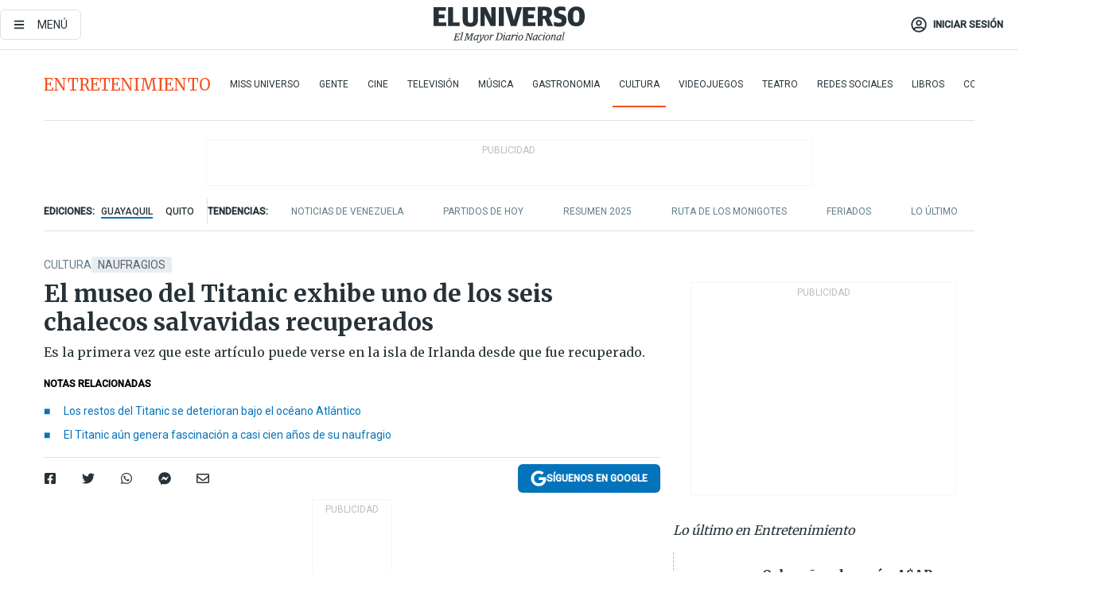

--- FILE ---
content_type: text/html; charset=utf-8
request_url: https://eluniverso-el-universo-prod.cdn.arcpublishing.com/entretenimiento/cultura/el-museo-del-titanic-exhibe-uno-de-los-seis-chalecos-salvavidas-recuperados-nota/
body_size: 90881
content:
<!DOCTYPE html><html lang="es"><head><meta charset="UTF-8"/><meta name="viewport" content="width=device-width, initial-scale=1, minimum-scale=1, maximum-scale=5"/><meta property="mrf:tags" content="tiponota:no_premium"/><meta name="robots" content="index, follow"/><meta name="robots" content="max-image-preview:large"/><title>El museo del Titanic exhibe uno de los seis chalecos salvavidas recuperados | Cultura | Entretenimiento | El Universo</title><meta name="description" content="Es la primera vez que este artículo puede verse en la isla de Irlanda desde que fue recuperado."/><link rel="canonical" href="https://www.eluniverso.com/entretenimiento/cultura/el-museo-del-titanic-exhibe-uno-de-los-seis-chalecos-salvavidas-recuperados-nota/"/><meta name="abstract" content="Es la primera vez que este artículo puede verse en la isla de Irlanda desde que fue recuperado."/><link rel="amphtml" href="https://www.eluniverso.com/entretenimiento/cultura/el-museo-del-titanic-exhibe-uno-de-los-seis-chalecos-salvavidas-recuperados-nota/?outputType=amp"/><meta name="twitter:site" content="@eluniversocom"/><meta name="twitter:site:id" content="1597931854"/><meta name="twitter:creator" content="@eluniversocom"/><meta name="twitter:creator:id" content="1597931854"/><meta name="twitter:url" content="https://www.eluniverso.com/entretenimiento/cultura/el-museo-del-titanic-exhibe-uno-de-los-seis-chalecos-salvavidas-recuperados-nota/"/><meta name="twitter:title" content="El museo del Titanic exhibe uno de los seis chalecos salvavidas recuperados"/><meta name="twitter:description" content="Es la primera vez que este artículo puede verse en la isla de Irlanda desde que fue recuperado."/><meta name="twitter:image" content="https://www.eluniverso.com/resizer/v2/ZB6MHDY6PE2J2AJLVOSBLQNVOU.jpg?auth=b4c5acec13420cd82b6d0ac5ad7d9b6d2f79d04c7473cfa3c489043aab2c00cf&amp;width=990&amp;height=670&amp;quality=75&amp;smart=true"/><meta property="twitter:card" content="summary_large_image"/><meta name="fb:admins" content="100000069041809"/><meta name="fb:app_id" content="134434890019404"/><meta name="fb:pages" content="61449504559"/><meta name="og:site_name" content="El Universo"/><meta name="og:type" content="article"/><meta name="og:locale" content="es_LA"/><meta name="article:publisher" content="https://www.facebook.com/eluniversoec"/><meta name="og:title" content="El museo del Titanic exhibe uno de los seis chalecos salvavidas recuperados"/><meta name="og:url" content="https://www.eluniverso.com/entretenimiento/cultura/el-museo-del-titanic-exhibe-uno-de-los-seis-chalecos-salvavidas-recuperados-nota/"/><meta name="og:description" content="Es la primera vez que este artículo puede verse en la isla de Irlanda desde que fue recuperado."/><meta name="og:image" content="https://www.eluniverso.com/resizer/v2/ZB6MHDY6PE2J2AJLVOSBLQNVOU.jpg?auth=b4c5acec13420cd82b6d0ac5ad7d9b6d2f79d04c7473cfa3c489043aab2c00cf&amp;width=990&amp;height=670&amp;quality=75&amp;smart=true"/><meta name="og:updated_time" content="2022-04-08T12:21:50.664Z"/><meta name="article:section" content="Entretenimiento"/><meta name="article:tag" content="Naufragios, Historia, Museos, Barcos, Irlanda"/><meta name="article:published_time" content="2022-04-08T12:21:42.571Z"/><meta name="article:modified_time" content="2022-04-08T12:21:50.664Z"/><meta name="article:author" content="Redacción"/><meta name="cXenseParse:pageclass" content="article"/><meta name="cXenseParse:recs:pageclass" content="article"/><meta name="cXenseParse:pagetype" content="nota"/><meta name="cXenseParse:recs:pagetype" content="nota"/><meta name="cXenseParse:section" content="Entretenimiento"/><meta name="cXenseParse:recs:section" content="Entretenimiento"/><meta name="cXenseParse:subsection" content="Cultura"/><meta name="cXenseParse:recs:subsection" content="Cultura"/><meta name="cXenseParse:nombreTag" content="Naufragios"/><meta name="cXenseParse:recs:nombreTag" content="Naufragios"/><meta name="cXenseParse:nombreTag" content="Historia"/><meta name="cXenseParse:recs:nombreTag" content="Historia"/><meta name="cXenseParse:nombreTag" content="Museos"/><meta name="cXenseParse:recs:nombreTag" content="Museos"/><meta name="cXenseParse:nombreTag" content="Barcos"/><meta name="cXenseParse:recs:nombreTag" content="Barcos"/><meta name="cXenseParse:nombreTag" content="Irlanda"/><meta name="cXenseParse:recs:nombreTag" content="Irlanda"/><meta name="cXenseParse:nombreTag" content="no_premium"/><meta name="cXenseParse:recs:nombreTag" content="no_premium"/><meta name="cXenseParse:author" content="andres-alejandro"/><meta name="cXenseParse:recs:author" content="andres-alejandro"/><meta property="mrf:tags" content="sub-section:Cultura"/><meta property="mrf:tags" content="equiporedaccion:Redacción Primera línea"/><script type="application/ld+json">{"@context":"https://schema.org","@type":"NewsArticle","mainEntityOfPage":{"@type":"WebPage","@id":"https://www.eluniverso.com/entretenimiento/cultura/el-museo-del-titanic-exhibe-uno-de-los-seis-chalecos-salvavidas-recuperados-nota/"},"headline":"El museo del Titanic exhibe uno de los seis chalecos salvavidas recuperados","description":"Es la primera vez que este artículo puede verse en la isla de Irlanda desde que fue recuperado.","articleSection":["Entretenimiento"],"keywords":"Naufragios,Historia,Museos,Barcos,Irlanda,no_premium","image":["https://www.eluniverso.com/resizer/v2/ZB6MHDY6PE2J2AJLVOSBLQNVOU.jpg?auth=b4c5acec13420cd82b6d0ac5ad7d9b6d2f79d04c7473cfa3c489043aab2c00cf&width=990&height=670&quality=75&smart=true"],"datePublished":"2022-04-08T12:21:42.571Z","dateModified":"2022-04-08T12:21:42.571Z","author":[{"@type":"Person","name":"Andres Alejandro","url":"https://www.eluniverso.com/autor/andres-alejandro"}],"publisher":{"@type":"Organization","name":"El Universo","logo":{"@type":"ImageObject","url":"https://www.eluniverso.com/pf/resources/images/el-universo-meta-logo.jpg?d=638"}},"articleBody":"El museo del Titanic de Belfast, en Irlanda del Norte, expone desde este viernes <b>uno de los seis chalecos salvavidas que sobrevivieron al hundimiento del legendario transatlántico</b>, coincidiendo con el 110 aniversario de este trágico accidente marítimo.Es la primera vez que este artículo puede verse en la isla de Irlanda desde que fue recuperado por el Mackay-Bennett, uno de los primeros barcos que acudieron a la llamada de socorro emitida por el Titanic en la madrugada del 15 de abril de 1912.<b>Construido en los astilleros Harland &amp; Wolff de Belfast</b>, el malogrado buque de la compañía White Star fue botado desde el puerto de la capital norirlandesa el 31 de mayo de 1911.Pero menos de un año después, el lujoso “Titanic”, calificado de “indestructible”, <b>se fue a pique en las frías aguas del Atlántico Norte en su travesía inaugural</b> hacia Nueva York tras chocar contra un iceberg, lo que causó la muerte de más de 1.500 personas.Ahora, la popular atracción Titanic Belfast, inaugurada en 2012, recuerda el 110 aniversario del hundimiento con esta exhibición de un chaleco salvavidas de lino y corcho en \"bastante buen estado, que mantiene todos los arneses originales\".“<b>Había 3.500 chalecos salvavidas a bordo, pero solo quedan seis</b>, así que esta es una oportunidad única y muy emotiva para que el público pueda ver un pedazo de historia en vivo”, explica en un comunicado la directora ejecutiva de Titanic Belfast, Judith Owens.Para Rodney McCullough, exhistoriador oficial de Harland &amp; Wolff, la muestra convierte la experiencia, \"de repente, en algo muy real\", que \"nos recuerda lo trágica que es esta historia\".“Entré en Harland &amp; Wolff en 1959 y muchos de mis colegas conocían a gente que había trabajado en la oficinas de diseño en 1912. Recuerdo que les contaba historias sobre la conmoción y la confusión que causaron<b> las noticias del Titanic sobre su trágico destino</b>”, agrega el experto.El museo marcará este aniversario el próximo 14 de abril con un evento titulado \"A Night To Remember\", en referencia a la famosa película de 1958 sobre el hundimiento, mientras que el chaleco será exhibido hasta el 24 de abril.Los invitados a esa velada celebrarán una vigilia con velas a las 23:40 horas local, el momento exacto en el que el Titanic selló su destino al chocar contra un iceberg. (I)","isAccessibleForFree":true}</script><script type="application/ld+json">{"@context":"https://schema.org","@type":"BreadcrumbList","itemListElement":[{"@type":"ListItem","position":1,"name":"home","item":"https://www.eluniverso.com"},{"@type":"ListItem","position":2,"name":"Entretenimiento","item":"https://www.eluniverso.com/entretenimiento"},{"@type":"ListItem","position":3,"name":"Cultura","item":"https://www.eluniverso.com/entretenimiento/cultura"},{"@type":"ListItem","position":4,"name":"El museo del Titanic exhibe uno de los seis chalecos salvavidas recuperados"}]}</script><link rel="dns-prefetch" href="https://fonts.googleapis.com"/><link rel="preconnect" href="https://fonts.gstatic.com"/><link rel="preload" as="style" href="https://fonts.googleapis.com/css2?family=Merriweather:wght@300;400;700&amp;family=Roboto:wght@300;400;500&amp;display=swap"/><link rel="preconnect" href="https://securepubads.g.doubleclick.net"/><script type="application/javascript" id="polyfill-script">if(!Array.prototype.includes||!(window.Object && window.Object.assign)||!window.Promise||!window.Symbol||!window.fetch){document.write('<script type="application/javascript" src="/pf/dist/engine/polyfill.js?d=871&mxId=00000000" defer=""><\/script>')}</script><script id="fusion-engine-react-script" type="application/javascript" src="/pf/dist/engine/react.js?d=871&amp;mxId=00000000" defer=""></script><script id="fusion-engine-combinations-script" type="application/javascript" src="/pf/dist/components/combinations/default.js?d=871&amp;mxId=00000000" defer=""></script><link id="fusion-template-styles" rel="stylesheet" type="text/css" href="/pf/dist/components/combinations/default.css?d=871&amp;mxId=00000000"/><style data-styled="" data-styled-version="5.3.11">.fSVJiK{font-family:'Roboto',sans-serif;font-size:14px;padding-top:0.5rem;}/*!sc*/
data-styled.g17[id="sc-pye9px"]{content:"fSVJiK,"}/*!sc*/
</style><link rel="alternate" type="application/rss+xml" title="RSS" href="https://www.eluniverso.com/arc/outboundfeeds/rss/?outputType=xml"/><style>.svg-inline--fa,svg:not(:root).svg-inline--fa{overflow:visible}.svg-inline--fa{display:inline-block;font-size:inherit;height:1em;vertical-align:-.13em}.fa-lg{font-size:1.33em;line-height:.75em;vertical-align:-.07em}.fa-sm{font-size:.88em}html{overflow-x:hidden}#app-container .menublue{background-color:#0374bb;position:fixed}#app-container .menugray{background-color:#ebedf1;position:fixed}#app-container .menugray header{background-color:#ffbe00;border-radius:5px;margin-left:1rem;margin-right:1rem}#app-container .prose-text{word-break:break-word}#app-container .embeded-image img{margin:0}#app-container .embeded-image .img-content{margin-left:auto;margin-right:auto}.grecaptcha-badge{visibility:hidden}.swiper{height:100%;overflow:hidden;position:relative;width:100%}.swiper-vertical>.swiper-wrapper{flex-direction:column}.swiper-wrapper{box-sizing:content-box;display:flex;height:100%;position:relative;transition-property:transform;transition-timing-function:var(    --swiper-wrapper-transition-timing-function,initial  );width:100%;z-index:1}.swiper-android .swiper-slide,.swiper-wrapper{transform:translateZ(0)}.swiper-horizontal{touch-action:pan-y}.swiper-vertical{touch-action:pan-x}.swiper-slide{flex-shrink:0;transition-property:transform}.swiper-slide-invisible-blank{visibility:hidden}.swiper-autoheight,.swiper-autoheight .swiper-slide{height:auto}.swiper-autoheight .swiper-wrapper{align-items:flex-start;transition-property:transform,height}.swiper-backface-hidden .swiper-slide{-webkit-backface-visibility:hidden;backface-visibility:hidden;transform:translateZ(0)}.swiper-button-disabled svg{opacity:.3}.swiper-button{height:2.5rem;line-height:2.5rem;width:2.5rem}.prose{color:#263238;max-width:65ch}.prose [class~=lead]{color:#4b5563;font-size:1.25em;line-height:1.6;margin-bottom:1.2em;margin-top:1.2em}.prose a{color:#111827;font-weight:500;text-decoration:none}.prose strong{color:#111827;font-weight:600}.prose ol[type=A]{--list-counter-style:upper-alpha}.prose ol[type=a]{--list-counter-style:lower-alpha}.prose ol[type=A s]{--list-counter-style:upper-alpha}.prose ol[type=a s]{--list-counter-style:lower-alpha}.prose ol[type=I]{--list-counter-style:upper-roman}.prose ol[type=i]{--list-counter-style:lower-roman}.prose ol[type=I s]{--list-counter-style:upper-roman}.prose ol[type=i s]{--list-counter-style:lower-roman}.prose ol[type="1"]{--list-counter-style:decimal}.prose ol>li{padding-left:1.75em;position:relative}.prose ol>li:before{color:#6b7280;content:counter(list-item,var(--list-counter-style,decimal)) ".";font-weight:400;left:0;position:absolute}.prose ul>li{padding-bottom:.5rem;padding-left:1rem;padding-top:.5rem;position:relative}.prose ul>li:before{background-color:#455a64;border-radius:0;content:"";height:.3rem;left:.25em;position:absolute;top:1.3rem;width:.3rem}.prose hr{border-color:#e5e7eb;border-top-width:1px;margin-bottom:3em;margin-top:3em}.prose blockquote{border-left-color:#e5e7eb;border-left-width:.25rem;color:#111827;font-style:italic;font-weight:500;margin-bottom:1.6em;margin-top:1.6em;padding-left:1em;quotes:"\201C" "\201D" "\2018" "\2019"}.prose blockquote p:first-of-type:before{content:open-quote}.prose blockquote p:last-of-type:after{content:close-quote}.prose h1{color:#111827;font-size:2.25em;font-weight:800;line-height:1.1111111;margin-bottom:.8888889em;margin-top:0}.prose h2{color:#111827;font-size:1.5em;font-weight:700;line-height:1.3333333;margin-bottom:1em;margin-top:2em}.prose h3{font-size:1.25em;line-height:1.6;margin-bottom:.6em;margin-top:1.6em}.prose h3,.prose h4{color:#111827;font-weight:600}.prose h4{line-height:1.5;margin-bottom:.5em;margin-top:1.5em}.prose figure figcaption{color:#6b7280;font-size:.875em;line-height:1.4285714;margin-top:.8571429em}.prose code{color:#111827;font-size:.875em;font-weight:600}.prose code:after,.prose code:before{content:"`"}.prose a code{color:#111827}.prose pre{background-color:#1f2937;border-radius:.375rem;color:#e5e7eb;font-size:.875em;line-height:1.7142857;margin-bottom:1.7142857em;margin-top:1.7142857em;overflow-x:auto;padding:.8571429em 1.1428571em}.prose pre code{background-color:transparent;border-radius:0;border-width:0;color:inherit;font-family:inherit;font-size:inherit;font-weight:400;line-height:inherit;padding:0}.prose pre code:after,.prose pre code:before{content:none}.prose table{font-size:.875em;line-height:1.7142857;margin-bottom:2em;margin-top:2em;table-layout:auto;text-align:left;width:100%}.prose thead{border-bottom-color:#d1d5db;border-bottom-width:1px;color:#111827;font-weight:600}.prose thead th{padding-bottom:.5714286em;padding-left:.5714286em;padding-right:.5714286em;vertical-align:bottom}.prose tbody tr{border-bottom-color:#e5e7eb;border-bottom-width:1px}.prose tbody tr:last-child{border-bottom-width:0}.prose tbody td{padding:.5714286em;vertical-align:top}.prose{font-size:1rem;line-height:1.75}.prose p{margin-bottom:1.25em;margin-top:1.25em}.prose figure,.prose img,.prose video{margin-bottom:2em;margin-top:2em}.prose figure>*{margin-bottom:0;margin-top:0}.prose h2 code{font-size:.875em}.prose h3 code{font-size:.9em}.prose ol,.prose ul{margin-bottom:1.25em;margin-top:1.25em}.prose li{margin-bottom:.5em;margin-top:.5em}.prose>ul>li p{margin-bottom:.75em;margin-top:.75em}.prose>ul>li>:first-child{margin-top:1.25em}.prose>ul>li>:last-child{margin-bottom:1.25em}.prose ol ol,.prose ol ul,.prose ul ol,.prose ul ul{margin-bottom:.75em;margin-top:.75em}.prose h2+*,.prose h3+*,.prose h4+*,.prose hr+*{margin-top:0}.prose thead th:first-child{padding-left:0}.prose thead th:last-child{padding-right:0}.prose tbody td:first-child{padding-left:0}.prose tbody td:last-child{padding-right:0}.prose>:first-child{margin-top:0}.prose>:last-child{margin-bottom:0}.prose-lg{font-size:1.125rem;line-height:1.7777778}.prose-lg p{margin-bottom:1.3333333em;margin-top:1.3333333em}.prose-lg [class~=lead]{font-size:1.2222222em;line-height:1.4545455;margin-bottom:1.0909091em;margin-top:1.0909091em}.prose-lg blockquote{margin-bottom:1.6666667em;margin-top:1.6666667em;padding-left:1em}.prose-lg h1{font-size:2.6666667em;line-height:1;margin-bottom:.8333333em;margin-top:0}.prose-lg h2{font-size:1.6666667em;line-height:1.3333333;margin-bottom:1.0666667em;margin-top:1.8666667em}.prose-lg h3{font-size:1.3333333em;line-height:1.5;margin-bottom:.6666667em;margin-top:1.6666667em}.prose-lg h4{line-height:1.5555556;margin-bottom:.4444444em;margin-top:1.7777778em}.prose-lg figure,.prose-lg img,.prose-lg video{margin-bottom:1.7777778em;margin-top:1.7777778em}.prose-lg figure>*{margin-bottom:0;margin-top:0}.prose-lg figure figcaption{font-size:.8888889em;line-height:1.5;margin-top:1em}.prose-lg code{font-size:.8888889em}.prose-lg h2 code{font-size:.8666667em}.prose-lg h3 code{font-size:.875em}.prose-lg pre{border-radius:.375rem;font-size:.8888889em;line-height:1.75;margin-bottom:2em;margin-top:2em;padding:1em 1.5em}.prose-lg ul{margin-bottom:1.3333333em;margin-top:1.3333333em}.prose-lg li{margin-bottom:.6666667em;margin-top:.6666667em}.prose-lg ul>li{padding-left:1rem}.prose-lg ul>li:before{height:.3rem;left:.25em;top:1.3rem;width:.3rem}.prose-lg>ul>li p{margin-bottom:.8888889em;margin-top:.8888889em}.prose-lg>ul>li>:first-child{margin-top:1.3333333em}.prose-lg>ul>li>:last-child{margin-bottom:1.3333333em}.prose-lg ol ol,.prose-lg ol ul,.prose-lg ul ol,.prose-lg ul ul{margin-bottom:.8888889em;margin-top:.8888889em}.prose-lg hr{margin-bottom:3.1111111em;margin-top:3.1111111em}.prose-lg h2+*,.prose-lg h3+*,.prose-lg h4+*,.prose-lg hr+*{margin-top:0}.prose-lg table{font-size:.8888889em;line-height:1.5}.prose-lg thead th{padding-bottom:.75em;padding-left:.75em;padding-right:.75em}.prose-lg thead th:first-child{padding-left:0}.prose-lg thead th:last-child{padding-right:0}.prose-lg tbody td{padding:.75em}.prose-lg tbody td:first-child{padding-left:0}.prose-lg tbody td:last-child{padding-right:0}.prose-lg>:first-child{margin-top:0}.prose-lg>:last-child{margin-bottom:0}#clickio-splash-list{left:0;min-height:1px;right:auto;width:100%}#clickio-splash-iframe{margin:0;min-width:100%;opacity:0;overflow:visible}#clickio-splash-iframe,#clickio-splash-list{bottom:-100px;position:fixed;top:100vh;z-index:-1}#clickio-splash-iframe:not([height="100"]){bottom:0;max-height:100%;max-width:100%;opacity:1;top:0;z-index:2147483647}#clickio-splash-list:has(#clickio-splash-iframe:not([height="100"])){z-index:2147483647}#clickio-splash-list:has(#clickio-splash-iframe[height="100"][width="0"]){display:none}#clickio-splash-iframe[height="100"][width="0"]{display:none}/*! tailwindcss v3.4.4 | MIT License | https://tailwindcss.com*/*,:after,:before{border:0 solid;box-sizing:border-box}:after,:before{--tw-content:""}:host,html{line-height:1.5;-webkit-text-size-adjust:100%;font-family:ui-sans-serif,system-ui,sans-serif,Apple Color Emoji,Segoe UI Emoji,Segoe UI Symbol,Noto Color Emoji;font-feature-settings:normal;font-variation-settings:normal;-moz-tab-size:4;-o-tab-size:4;tab-size:4;-webkit-tap-highlight-color:transparent}body{line-height:inherit;margin:0}hr{border-top-width:1px;color:inherit;height:0}abbr:where([title]){-webkit-text-decoration:underline dotted;text-decoration:underline dotted}h1,h2,h3,h4,h5,h6{font-size:inherit;font-weight:inherit}a{color:inherit;text-decoration:inherit}b,strong{font-weight:bolder}code,kbd,pre,samp{font-family:ui-monospace,SFMono-Regular,Menlo,Monaco,Consolas,Liberation Mono,Courier New,monospace;font-feature-settings:normal;font-size:1em;font-variation-settings:normal}small{font-size:80%}sub,sup{font-size:75%;line-height:0;position:relative;vertical-align:baseline}sub{bottom:-.25em}sup{top:-.5em}table{border-collapse:collapse;border-color:inherit;text-indent:0}button,input,optgroup,select,textarea{color:inherit;font-family:inherit;font-feature-settings:inherit;font-size:100%;font-variation-settings:inherit;font-weight:inherit;letter-spacing:inherit;line-height:inherit;margin:0;padding:0}button,select{text-transform:none}button,input:where([type=button]),input:where([type=reset]),input:where([type=submit]){-webkit-appearance:button;background-color:transparent;background-image:none}:-moz-focusring{outline:auto}:-moz-ui-invalid{box-shadow:none}progress{vertical-align:baseline}::-webkit-inner-spin-button,::-webkit-outer-spin-button{height:auto}[type=search]{-webkit-appearance:textfield;outline-offset:-2px}::-webkit-search-decoration{-webkit-appearance:none}::-webkit-file-upload-button{-webkit-appearance:button;font:inherit}summary{display:list-item}blockquote,dd,dl,figure,h1,h2,h3,h4,h5,h6,hr,p,pre{margin:0}fieldset{margin:0}fieldset,legend{padding:0}menu,ol,ul{list-style:none;margin:0;padding:0}dialog{padding:0}textarea{resize:vertical}input::-moz-placeholder,textarea::-moz-placeholder{color:#9ca3af;opacity:1}input::placeholder,textarea::placeholder{color:#9ca3af;opacity:1}[role=button],button{cursor:pointer}:disabled{cursor:default}audio,canvas,embed,iframe,img,object,svg,video{display:block;vertical-align:middle}img,video{height:auto;max-width:100%}[hidden]{display:none}*,:after,:before{--tw-border-spacing-x:0;--tw-border-spacing-y:0;--tw-translate-x:0;--tw-translate-y:0;--tw-rotate:0;--tw-skew-x:0;--tw-skew-y:0;--tw-scale-x:1;--tw-scale-y:1;--tw-pan-x: ;--tw-pan-y: ;--tw-pinch-zoom: ;--tw-scroll-snap-strictness:proximity;--tw-gradient-from-position: ;--tw-gradient-via-position: ;--tw-gradient-to-position: ;--tw-ordinal: ;--tw-slashed-zero: ;--tw-numeric-figure: ;--tw-numeric-spacing: ;--tw-numeric-fraction: ;--tw-ring-inset: ;--tw-ring-offset-width:0px;--tw-ring-offset-color:#fff;--tw-ring-color:rgba(3,116,187,.5);--tw-ring-offset-shadow:0 0 #0000;--tw-ring-shadow:0 0 #0000;--tw-shadow:0 0 #0000;--tw-shadow-colored:0 0 #0000;--tw-blur: ;--tw-brightness: ;--tw-contrast: ;--tw-grayscale: ;--tw-hue-rotate: ;--tw-invert: ;--tw-saturate: ;--tw-sepia: ;--tw-drop-shadow: ;--tw-backdrop-blur: ;--tw-backdrop-brightness: ;--tw-backdrop-contrast: ;--tw-backdrop-grayscale: ;--tw-backdrop-hue-rotate: ;--tw-backdrop-invert: ;--tw-backdrop-opacity: ;--tw-backdrop-saturate: ;--tw-backdrop-sepia: ;--tw-contain-size: ;--tw-contain-layout: ;--tw-contain-paint: ;--tw-contain-style: }::backdrop{--tw-border-spacing-x:0;--tw-border-spacing-y:0;--tw-translate-x:0;--tw-translate-y:0;--tw-rotate:0;--tw-skew-x:0;--tw-skew-y:0;--tw-scale-x:1;--tw-scale-y:1;--tw-pan-x: ;--tw-pan-y: ;--tw-pinch-zoom: ;--tw-scroll-snap-strictness:proximity;--tw-gradient-from-position: ;--tw-gradient-via-position: ;--tw-gradient-to-position: ;--tw-ordinal: ;--tw-slashed-zero: ;--tw-numeric-figure: ;--tw-numeric-spacing: ;--tw-numeric-fraction: ;--tw-ring-inset: ;--tw-ring-offset-width:0px;--tw-ring-offset-color:#fff;--tw-ring-color:rgba(3,116,187,.5);--tw-ring-offset-shadow:0 0 #0000;--tw-ring-shadow:0 0 #0000;--tw-shadow:0 0 #0000;--tw-shadow-colored:0 0 #0000;--tw-blur: ;--tw-brightness: ;--tw-contrast: ;--tw-grayscale: ;--tw-hue-rotate: ;--tw-invert: ;--tw-saturate: ;--tw-sepia: ;--tw-drop-shadow: ;--tw-backdrop-blur: ;--tw-backdrop-brightness: ;--tw-backdrop-contrast: ;--tw-backdrop-grayscale: ;--tw-backdrop-hue-rotate: ;--tw-backdrop-invert: ;--tw-backdrop-opacity: ;--tw-backdrop-saturate: ;--tw-backdrop-sepia: ;--tw-contain-size: ;--tw-contain-layout: ;--tw-contain-paint: ;--tw-contain-style: }.\!container{margin-left:auto;margin-right:auto;width:100%}.container{margin-left:auto;margin-right:auto;width:100%}@media (min-width:640px){.\!container{max-width:640px}.container{max-width:640px}}@media (min-width:768px){.\!container{max-width:768px}.container{max-width:768px}}@media (min-width:1024px){.\!container{max-width:1024px}.container{max-width:1024px}}@media (min-width:1280px){.\!container{max-width:1280px}.container{max-width:1280px}}.badge{background-color:#e6edf3;border-radius:.125rem;box-sizing:border-box;color:#616161;font-family:Roboto,sans-serif;line-height:1.6;padding:0 .5rem;text-transform:uppercase}.badge-warning{background-color:#fbc02d}.badge-danger{background-color:#d32f2f}.button{background-color:#e6edf3;border-radius:.375rem;box-sizing:border-box;cursor:pointer;font-family:Roboto,sans-serif;outline:none;text-decoration:none;text-transform:uppercase}.button:disabled{cursor:not-allowed;pointer-events:all}.button-primary{background-color:#0374bb;border:1px solid #0374bb;color:#fff}.button-primary:hover{background-color:#0196d8}.button-primary:focus{background-color:#0374bb;border-color:#0196d8}.button-primary:active{background-color:#087ec5}.button-primary:disabled{background-color:#1b7ebb;border-color:#1b7ebb;color:#fff}.button-secondary{background-color:#fff;border:solid #0374bb;color:#0374bb}.button-secondary:focus,.button-secondary:hover{background-color:#e6edf3}.button-secondary:active{background-color:#1b7ebb}.button-secondary:disabled{border-color:#1b7ebb}.button-tertiary{background-color:#fff;border:1px solid #e0e0e0;color:#263238}.button-tertiary:focus,.button-tertiary:hover{background-color:#eceff1}.button-tertiary:active{background-color:#cfd8dc}.button-tertiary:disabled{bordercolor:#b0bec5}.button-destructive{background-color:#d32f2f;border:solid #d32f2f;color:#fff}.button-destructive:hover{background-color:#9a0007}.button-destructive:focus{background-color:#d32f2f;border-color:#9a0007}.button-destructive:active{background-color:#9a0007}.button-destructive:disabled{background-color:#f7d6d5;bordercolor:#f7d6d5;color:#fff}.button-ghost{background-color:transparent;border-color:transparent;color:#0374bb}.button-ghost:focus,.button-ghost:hover{background-color:#e6edf3}.button-ghost:active{background-color:#1b7ebb}.button-special{background-color:transparent;border-color:#fff;color:#fff}.sr-only{height:1px;margin:-1px;overflow:hidden;padding:0;position:absolute;width:1px;clip:rect(0,0,0,0);border-width:0;white-space:nowrap}.pointer-events-none{pointer-events:none}.visible{visibility:visible}.static{position:static}.fixed{position:fixed}.absolute{position:absolute}.relative{position:relative}.\!sticky{position:sticky}.sticky{position:sticky}.inset-0{inset:0}.-inset-y-1{bottom:-.5rem;top:-.5rem}.inset-x-0{left:0;right:0}.inset-y-0{bottom:0;top:0}.-bottom-2{bottom:-1rem}.-bottom-2\.5{bottom:-1.25rem}.-top-1{top:-.5rem}.bottom-0{bottom:0}.bottom-4{bottom:2rem}.left-0{left:0}.left-0\.5{left:.25rem}.left-1\/2{left:50%}.left-2{left:1rem}.left-4{left:2rem}.right-0{right:0}.right-2{right:1rem}.top-0{top:0}.top-0\.5{top:.25rem}.top-2{top:1rem}.top-5{top:2.5rem}.top-7{top:3.5rem}.z-0{z-index:0}.z-10{z-index:10}.z-50{z-index:50}.order-1{order:1}.order-2{order:2}.order-3{order:3}.order-4{order:4}.order-5{order:5}.order-last{order:9999}.col-span-1{grid-column:span 1/span 1}.col-span-10{grid-column:span 10/span 10}.col-span-11{grid-column:span 11/span 11}.col-span-12{grid-column:span 12/span 12}.col-span-2{grid-column:span 2/span 2}.col-span-3{grid-column:span 3/span 3}.col-span-4{grid-column:span 4/span 4}.col-span-5{grid-column:span 5/span 5}.col-span-6{grid-column:span 6/span 6}.col-span-7{grid-column:span 7/span 7}.col-span-8{grid-column:span 8/span 8}.col-span-9{grid-column:span 9/span 9}.row-span-2{grid-row:span 2/span 2}.row-span-3{grid-row:span 3/span 3}.row-span-4{grid-row:span 4/span 4}.row-span-6{grid-row:span 6/span 6}.float-right{float:right}.m-0{margin:0}.m-0\.5{margin:.25rem}.m-1{margin:.5rem}.m-2{margin:1rem}.m-4{margin:2rem}.m-auto{margin:auto}.-mx-2{margin-left:-1rem;margin-right:-1rem}.-mx-4{margin-left:-2rem;margin-right:-2rem}.mx-0{margin-left:0;margin-right:0}.mx-0\.5{margin-left:.25rem;margin-right:.25rem}.mx-1{margin-left:.5rem;margin-right:.5rem}.mx-10{margin-left:5rem;margin-right:5rem}.mx-2{margin-left:1rem;margin-right:1rem}.mx-3{margin-left:1.5rem;margin-right:1.5rem}.mx-4{margin-left:2rem;margin-right:2rem}.mx-5{margin-left:2.5rem;margin-right:2.5rem}.mx-6{margin-left:3rem;margin-right:3rem}.mx-7{margin-left:3.5rem;margin-right:3.5rem}.mx-8{margin-left:4rem;margin-right:4rem}.mx-9{margin-left:4.5rem;margin-right:4.5rem}.mx-auto{margin-left:auto;margin-right:auto}.my-0{margin-bottom:0;margin-top:0}.my-0\.5{margin-bottom:.25rem;margin-top:.25rem}.my-1{margin-bottom:.5rem;margin-top:.5rem}.my-2{margin-bottom:1rem;margin-top:1rem}.my-3{margin-bottom:1.5rem;margin-top:1.5rem}.my-4{margin-bottom:2rem;margin-top:2rem}.my-5{margin-bottom:2.5rem;margin-top:2.5rem}.-ml-2{margin-left:-1rem}.-mt-1{margin-top:-.5rem}.mb-0{margin-bottom:0}.mb-0\.5{margin-bottom:.25rem}.mb-1{margin-bottom:.5rem}.mb-2{margin-bottom:1rem}.mb-3{margin-bottom:1.5rem}.mb-4{margin-bottom:2rem}.mb-5{margin-bottom:2.5rem}.mb-6{margin-bottom:3rem}.mb-7{margin-bottom:3.5rem}.mb-8{margin-bottom:4rem}.mb-9{margin-bottom:4.5rem}.ml-0{margin-left:0}.ml-0\.5{margin-left:.25rem}.ml-1{margin-left:.5rem}.ml-11{margin-left:5.5rem}.ml-2{margin-left:1rem}.ml-3{margin-left:1.5rem}.ml-4{margin-left:2rem}.mr-0{margin-right:0}.mr-0\.5{margin-right:.25rem}.mr-1{margin-right:.5rem}.mr-2{margin-right:1rem}.mr-4{margin-right:2rem}.mt-0{margin-top:0}.mt-0\.5{margin-top:.25rem}.mt-1{margin-top:.5rem}.mt-2{margin-top:1rem}.mt-3{margin-top:1.5rem}.mt-4{margin-top:2rem}.mt-5{margin-top:2.5rem}.mt-6{margin-top:3rem}.mt-7{margin-top:3.5rem}.mt-8{margin-top:4rem}.mt-9{margin-top:4.5rem}.box-border{box-sizing:border-box}.\!block{display:block}.block{display:block}.inline-block{display:inline-block}.inline{display:inline}.flex{display:flex}.inline-flex{display:inline-flex}.table{display:table}.grid{display:grid}.hidden{display:none}.h-0{height:0}.h-0\.5{height:.25rem}.h-1{height:.5rem}.h-10{height:5rem}.h-12{height:6.5rem}.h-13{height:8rem}.h-2{height:1rem}.h-3{height:1.5rem}.h-4{height:2rem}.h-44{height:11rem}.h-48{height:12rem}.h-5{height:2.5rem}.h-56{height:14rem}.h-6{height:3rem}.h-64{height:16rem}.h-7{height:3.5rem}.h-8{height:4rem}.h-9{height:4.5rem}.h-96{height:24rem}.h-\[400px\]{height:400px}.h-\[600px\]{height:600px}.h-auto{height:auto}.h-full{height:100%}.h-max{height:-moz-max-content;height:max-content}.max-h-full{max-height:100%}.w-1{width:.5rem}.w-1\/2{width:50%}.w-1\/3{width:33.333333%}.w-1\/4{width:25%}.w-1\/5{width:20%}.w-10{width:5rem}.w-11{width:5.5rem}.w-11\/12{width:91.666667%}.w-12{width:6.5rem}.w-14{width:9rem}.w-2{width:1rem}.w-2\/5{width:40%}.w-3{width:1.5rem}.w-3\/12{width:25%}.w-3\/4{width:75%}.w-3\/5{width:60%}.w-3\/6{width:50%}.w-4{width:2rem}.w-4\/5{width:80%}.w-44{width:11rem}.w-48{width:12rem}.w-5{width:2.5rem}.w-56{width:14rem}.w-6{width:3rem}.w-64{width:16rem}.w-7{width:3.5rem}.w-8{width:4rem}.w-9{width:4.5rem}.w-\[270px\]{width:270px}.w-\[300px\]{width:300px}.w-full{width:100%}.min-w-1\/2{min-width:50%}.min-w-1\/3{min-width:30%}.min-w-1\/5{min-width:20%}.min-w-16{min-width:10rem}.min-w-3\/4{min-width:75%}.min-w-full{min-width:100%}.max-w-14{max-width:12rem}.max-w-17{max-width:15rem}.max-w-20{max-width:18rem}.max-w-4{max-width:2rem}.max-w-4xl{max-width:56rem}.max-w-full{max-width:100%}.max-w-lg{max-width:32rem}.max-w-none{max-width:none}.max-w-screen-lg{max-width:1024px}.max-w-screen-md{max-width:768px}.max-w-sm{max-width:24rem}.flex-1{flex:1 1 0%}.flex-auto{flex:1 1 auto}.flex-none{flex:none}.flex-shrink-0{flex-shrink:0}.basis-1\/4{flex-basis:25%}.basis-3\/4{flex-basis:75%}.-translate-x-1\/2{--tw-translate-x:-50%}.-translate-x-1\/2,.transform{transform:translate(var(--tw-translate-x),var(--tw-translate-y)) rotate(var(--tw-rotate)) skewX(var(--tw-skew-x)) skewY(var(--tw-skew-y)) scaleX(var(--tw-scale-x)) scaleY(var(--tw-scale-y))}@keyframes fade-in-up{0%{opacity:0;transform:translateY(10px)}to{opacity:1;transform:translateY(0)}}.animate-fade-in-up{animation:fade-in-up .5s ease-out}@keyframes pulse{50%{opacity:.5}}.animate-pulse{animation:pulse 2s cubic-bezier(.4,0,.6,1) infinite}@keyframes slide-in-down{0%{transform:translate3d(0,-100%,0);visibility:visible}to{transform:translateZ(0)}}.animate-slide-in-down{animation:slide-in-down .5s ease-out}.cursor-default{cursor:default}.cursor-not-allowed{cursor:not-allowed}.cursor-pointer{cursor:pointer}.resize{resize:both}.list-disc{list-style-type:disc}.appearance-none{-webkit-appearance:none;-moz-appearance:none;appearance:none}.auto-rows-max{grid-auto-rows:max-content}.grid-cols-1{grid-template-columns:repeat(1,minmax(0,1fr))}.grid-cols-12{grid-template-columns:repeat(12,minmax(0,1fr))}.grid-cols-2{grid-template-columns:repeat(2,minmax(0,1fr))}.grid-cols-3{grid-template-columns:repeat(3,minmax(0,1fr))}.grid-cols-6{grid-template-columns:repeat(6,minmax(0,1fr))}.grid-cols-9{grid-template-columns:repeat(9,minmax(0,1fr))}.grid-rows-6{grid-template-rows:repeat(6,minmax(0,1fr))}.flex-row{flex-direction:row}.flex-row-reverse{flex-direction:row-reverse}.flex-col{flex-direction:column}.flex-col-reverse{flex-direction:column-reverse}.flex-wrap{flex-wrap:wrap}.place-items-center{place-items:center}.content-center{align-content:center}.items-start{align-items:flex-start}.items-end{align-items:flex-end}.items-center{align-items:center}.items-baseline{align-items:baseline}.justify-start{justify-content:flex-start}.justify-end{justify-content:flex-end}.justify-center{justify-content:center}.justify-between{justify-content:space-between}.justify-around{justify-content:space-around}.justify-evenly{justify-content:space-evenly}.justify-items-center{justify-items:center}.gap-1{gap:.5rem}.gap-2{gap:1rem}.gap-3{gap:1.5rem}.gap-4{gap:2rem}.gap-6{gap:3rem}.gap-x-2{-moz-column-gap:1rem;column-gap:1rem}.space-x-1>:not([hidden])~:not([hidden]){--tw-space-x-reverse:0;margin-left:calc(.5rem*(1 - var(--tw-space-x-reverse)));margin-right:calc(.5rem*var(--tw-space-x-reverse))}.space-x-2>:not([hidden])~:not([hidden]){--tw-space-x-reverse:0;margin-left:calc(1rem*(1 - var(--tw-space-x-reverse)));margin-right:calc(1rem*var(--tw-space-x-reverse))}.space-x-3>:not([hidden])~:not([hidden]){--tw-space-x-reverse:0;margin-left:calc(1.5rem*(1 - var(--tw-space-x-reverse)));margin-right:calc(1.5rem*var(--tw-space-x-reverse))}.space-x-4>:not([hidden])~:not([hidden]){--tw-space-x-reverse:0;margin-left:calc(2rem*(1 - var(--tw-space-x-reverse)));margin-right:calc(2rem*var(--tw-space-x-reverse))}.space-x-5>:not([hidden])~:not([hidden]){--tw-space-x-reverse:0;margin-left:calc(2.5rem*(1 - var(--tw-space-x-reverse)));margin-right:calc(2.5rem*var(--tw-space-x-reverse))}.space-x-6>:not([hidden])~:not([hidden]){--tw-space-x-reverse:0;margin-left:calc(3rem*(1 - var(--tw-space-x-reverse)));margin-right:calc(3rem*var(--tw-space-x-reverse))}.space-y-1>:not([hidden])~:not([hidden]){--tw-space-y-reverse:0;margin-bottom:calc(.5rem*var(--tw-space-y-reverse));margin-top:calc(.5rem*(1 - var(--tw-space-y-reverse)))}.space-y-2>:not([hidden])~:not([hidden]){--tw-space-y-reverse:0;margin-bottom:calc(1rem*var(--tw-space-y-reverse));margin-top:calc(1rem*(1 - var(--tw-space-y-reverse)))}.space-y-3>:not([hidden])~:not([hidden]){--tw-space-y-reverse:0;margin-bottom:calc(1.5rem*var(--tw-space-y-reverse));margin-top:calc(1.5rem*(1 - var(--tw-space-y-reverse)))}.space-y-4>:not([hidden])~:not([hidden]){--tw-space-y-reverse:0;margin-bottom:calc(2rem*var(--tw-space-y-reverse));margin-top:calc(2rem*(1 - var(--tw-space-y-reverse)))}.space-y-5>:not([hidden])~:not([hidden]){--tw-space-y-reverse:0;margin-bottom:calc(2.5rem*var(--tw-space-y-reverse));margin-top:calc(2.5rem*(1 - var(--tw-space-y-reverse)))}.space-y-6>:not([hidden])~:not([hidden]){--tw-space-y-reverse:0;margin-bottom:calc(3rem*var(--tw-space-y-reverse));margin-top:calc(3rem*(1 - var(--tw-space-y-reverse)))}.divide-x>:not([hidden])~:not([hidden]){--tw-divide-x-reverse:0;border-left-width:calc(1px*(1 - var(--tw-divide-x-reverse)));border-right-width:calc(1px*var(--tw-divide-x-reverse))}.divide-y>:not([hidden])~:not([hidden]){--tw-divide-y-reverse:0;border-bottom-width:calc(1px*var(--tw-divide-y-reverse));border-top-width:calc(1px*(1 - var(--tw-divide-y-reverse)))}.self-center{align-self:center}.justify-self-center{justify-self:center}.overflow-auto{overflow:auto}.overflow-hidden{overflow:hidden}.overflow-x-auto{overflow-x:auto}.overflow-y-auto{overflow-y:auto}.truncate{overflow:hidden;text-overflow:ellipsis;white-space:nowrap}.whitespace-normal{white-space:normal}.whitespace-nowrap{white-space:nowrap}.whitespace-pre{white-space:pre}.break-words{overflow-wrap:break-word}.rounded{border-radius:.25rem}.rounded-2xl{border-radius:1rem}.rounded-full{border-radius:9999px}.rounded-lg{border-radius:.5rem}.rounded-md{border-radius:.375rem}.rounded-sm{border-radius:.125rem}.rounded-xl{border-radius:.75rem}.rounded-b-lg{border-bottom-left-radius:.5rem;border-bottom-right-radius:.5rem}.rounded-b-md{border-bottom-right-radius:.375rem}.rounded-b-md,.rounded-l-md{border-bottom-left-radius:.375rem}.rounded-l-md{border-top-left-radius:.375rem}.rounded-r-md{border-bottom-right-radius:.375rem}.rounded-r-md,.rounded-t-md{border-top-right-radius:.375rem}.rounded-t-md{border-top-left-radius:.375rem}.border{border-width:1px}.border-0{border-width:0}.border-2{border-width:2px}.border-4{border-width:4px}.border-b{border-bottom-width:1px}.border-b-2{border-bottom-width:2px}.border-b-4{border-bottom-width:4px}.border-l{border-left-width:1px}.border-l-2{border-left-width:2px}.border-r{border-right-width:1px}.border-r-2{border-right-width:2px}.border-t{border-top-width:1px}.border-t-2{border-top-width:2px}.border-t-4{border-top-width:4px}.border-solid{border-style:solid}.border-dashed{border-style:dashed}.border-dotted{border-style:dotted}.border-none{border-style:none}.border-badge-100{--tw-border-opacity:1;border-color:rgb(237 28 35/var(--tw-border-opacity))}.border-black{--tw-border-opacity:1;border-color:rgb(0 0 0/var(--tw-border-opacity))}.border-blue-100{--tw-border-opacity:1;border-color:rgb(27 126 187/var(--tw-border-opacity))}.border-blue-400{--tw-border-opacity:1;border-color:rgb(94 146 243/var(--tw-border-opacity))}.border-blue-500{--tw-border-opacity:1;border-color:rgb(3 116 187/var(--tw-border-opacity))}.border-blue-800{--tw-border-opacity:1;border-color:rgb(8 126 197/var(--tw-border-opacity))}.border-danger-500{--tw-border-opacity:1;border-color:rgb(211 47 47/var(--tw-border-opacity))}.border-deportes-600{--tw-border-opacity:1;border-color:rgb(39 135 49/var(--tw-border-opacity))}.border-entretenimiento-600{--tw-border-opacity:1;border-color:rgb(244 81 30/var(--tw-border-opacity))}.border-green-600{--tw-border-opacity:1;border-color:rgb(86 184 98/var(--tw-border-opacity))}.border-grey-100{--tw-border-opacity:1;border-color:rgb(245 245 245/var(--tw-border-opacity))}.border-grey-200{--tw-border-opacity:1;border-color:rgb(238 238 238/var(--tw-border-opacity))}.border-grey-300{--tw-border-opacity:1;border-color:rgb(224 224 224/var(--tw-border-opacity))}.border-grey-400{--tw-border-opacity:1;border-color:rgb(189 189 189/var(--tw-border-opacity))}.border-grey-800{--tw-border-opacity:1;border-color:rgb(66 66 66/var(--tw-border-opacity))}.border-information-200{--tw-border-opacity:1;border-color:rgb(207 230 250/var(--tw-border-opacity))}.border-information-500{--tw-border-opacity:1;border-color:rgb(21 101 192/var(--tw-border-opacity))}.border-larevista-600{--tw-border-opacity:1;border-color:rgb(198 5 37/var(--tw-border-opacity))}.border-light{--tw-border-opacity:1;border-color:rgb(84 110 122/var(--tw-border-opacity))}.border-opinion-600{--tw-border-opacity:1;border-color:rgb(142 36 170/var(--tw-border-opacity))}.border-prensa-100{--tw-border-opacity:1;border-color:rgb(255 190 0/var(--tw-border-opacity))}.border-silver-100{--tw-border-opacity:1;border-color:rgb(207 216 220/var(--tw-border-opacity))}.border-silver-200{--tw-border-opacity:1;border-color:rgb(176 190 197/var(--tw-border-opacity))}.border-silver-400{--tw-border-opacity:1;border-color:rgb(120 144 156/var(--tw-border-opacity))}.border-silver-50{--tw-border-opacity:1;border-color:rgb(236 239 241/var(--tw-border-opacity))}.border-silver-500{--tw-border-opacity:1;border-color:rgb(96 125 139/var(--tw-border-opacity))}.border-silver-800{--tw-border-opacity:1;border-color:rgb(55 71 79/var(--tw-border-opacity))}.border-silver-900{--tw-border-opacity:1;border-color:rgb(38 50 56/var(--tw-border-opacity))}.border-skyblue-500{--tw-border-opacity:1;border-color:rgb(136 178 220/var(--tw-border-opacity))}.border-transparent{border-color:transparent}.border-white{--tw-border-opacity:1;border-color:rgb(255 255 255/var(--tw-border-opacity))}.bg-\[\#dd4a14\]{--tw-bg-opacity:1;background-color:rgb(221 74 20/var(--tw-bg-opacity))}.bg-badge-100{--tw-bg-opacity:1;background-color:rgb(237 28 35/var(--tw-bg-opacity))}.bg-badge-200{--tw-bg-opacity:1;background-color:rgb(68 169 223/var(--tw-bg-opacity))}.bg-badge-300{--tw-bg-opacity:1;background-color:rgb(121 145 157/var(--tw-bg-opacity))}.bg-badge-400{--tw-bg-opacity:1;background-color:rgb(241 241 241/var(--tw-bg-opacity))}.bg-badge-600{--tw-bg-opacity:1;background-color:rgb(254 122 1/var(--tw-bg-opacity))}.bg-benefits{--tw-bg-opacity:1;background-color:rgb(242 242 242/var(--tw-bg-opacity))}.bg-blackfriday-200{--tw-bg-opacity:1;background-color:rgb(220 174 89/var(--tw-bg-opacity))}.bg-blue-200{--tw-bg-opacity:1;background-color:rgb(4 57 116/var(--tw-bg-opacity))}.bg-blue-50{--tw-bg-opacity:1;background-color:rgb(230 237 243/var(--tw-bg-opacity))}.bg-blue-500{--tw-bg-opacity:1;background-color:rgb(3 116 187/var(--tw-bg-opacity))}.bg-blue-600{--tw-bg-opacity:1;background-color:rgb(1 150 216/var(--tw-bg-opacity))}.bg-blue-700{--tw-bg-opacity:1;background-color:rgb(8 79 141/var(--tw-bg-opacity))}.bg-blue-800{--tw-bg-opacity:1;background-color:rgb(8 126 197/var(--tw-bg-opacity))}.bg-copaamerica-100{--tw-bg-opacity:1;background-color:rgb(170 33 37/var(--tw-bg-opacity))}.bg-copaamerica-200{--tw-bg-opacity:1;background-color:rgb(39 93 175/var(--tw-bg-opacity))}.bg-danger-500{--tw-bg-opacity:1;background-color:rgb(211 47 47/var(--tw-bg-opacity))}.bg-deportes-600{--tw-bg-opacity:1;background-color:rgb(39 135 49/var(--tw-bg-opacity))}.bg-green-600{--tw-bg-opacity:1;background-color:rgb(86 184 98/var(--tw-bg-opacity))}.bg-grey-100{--tw-bg-opacity:1;background-color:rgb(245 245 245/var(--tw-bg-opacity))}.bg-grey-1000{--tw-bg-opacity:1;background-color:rgb(54 71 79/var(--tw-bg-opacity))}.bg-grey-200{--tw-bg-opacity:1;background-color:rgb(238 238 238/var(--tw-bg-opacity))}.bg-grey-300{--tw-bg-opacity:1;background-color:rgb(224 224 224/var(--tw-bg-opacity))}.bg-grey-50{--tw-bg-opacity:1;background-color:rgb(250 250 250/var(--tw-bg-opacity))}.bg-grey-500{--tw-bg-opacity:1;background-color:rgb(158 158 158/var(--tw-bg-opacity))}.bg-grey-700{--tw-bg-opacity:1;background-color:rgb(97 97 97/var(--tw-bg-opacity))}.bg-grey-900{--tw-bg-opacity:1;background-color:rgb(33 33 33/var(--tw-bg-opacity))}.bg-mundial-100{--tw-bg-opacity:1;background-color:rgb(128 25 46/var(--tw-bg-opacity))}.bg-prensa-100{--tw-bg-opacity:1;background-color:rgb(255 190 0/var(--tw-bg-opacity))}.bg-silver-100{--tw-bg-opacity:1;background-color:rgb(207 216 220/var(--tw-bg-opacity))}.bg-silver-1000{--tw-bg-opacity:1;background-color:rgb(241 243 244/var(--tw-bg-opacity))}.bg-silver-200{--tw-bg-opacity:1;background-color:rgb(176 190 197/var(--tw-bg-opacity))}.bg-silver-50{--tw-bg-opacity:1;background-color:rgb(236 239 241/var(--tw-bg-opacity))}.bg-silver-600{--tw-bg-opacity:1;background-color:rgb(84 110 122/var(--tw-bg-opacity))}.bg-silver-700{--tw-bg-opacity:1;background-color:rgb(69 90 100/var(--tw-bg-opacity))}.bg-silver-800{--tw-bg-opacity:1;background-color:rgb(55 71 79/var(--tw-bg-opacity))}.bg-silver-900{--tw-bg-opacity:1;background-color:rgb(38 50 56/var(--tw-bg-opacity))}.bg-skyblue-100,.bg-skyblue-200{--tw-bg-opacity:1;background-color:rgb(239 244 252/var(--tw-bg-opacity))}.bg-skyblue-300{--tw-bg-opacity:1;background-color:rgb(38 182 253/var(--tw-bg-opacity))}.bg-sucess-800{--tw-bg-opacity:1;background-color:rgb(8 127 35/var(--tw-bg-opacity))}.bg-transparent{background-color:transparent}.bg-warning-500{--tw-bg-opacity:1;background-color:rgb(251 192 45/var(--tw-bg-opacity))}.bg-white{--tw-bg-opacity:1;background-color:rgb(255 255 255/var(--tw-bg-opacity))}.bg-gradient-to-b{background-image:linear-gradient(to bottom,var(--tw-gradient-stops))}.bg-gradient-to-r{background-image:linear-gradient(to right,var(--tw-gradient-stops))}.from-blue-500{--tw-gradient-from:#0374bb var(--tw-gradient-from-position);--tw-gradient-to:rgba(3,116,187,0) var(--tw-gradient-to-position);--tw-gradient-stops:var(--tw-gradient-from),var(--tw-gradient-to)}.from-grey-500{--tw-gradient-from:#9e9e9e var(--tw-gradient-from-position);--tw-gradient-to:hsla(0,0%,62%,0) var(--tw-gradient-to-position);--tw-gradient-stops:var(--tw-gradient-from),var(--tw-gradient-to)}.to-green-500{--tw-gradient-to:#92df56 var(--tw-gradient-to-position)}.to-grey-800{--tw-gradient-to:#424242 var(--tw-gradient-to-position)}.object-contain{-o-object-fit:contain;object-fit:contain}.object-cover{-o-object-fit:cover;object-fit:cover}.p-0{padding:0}.p-0\.5{padding:.25rem}.p-1{padding:.5rem}.p-2{padding:1rem}.p-3{padding:1.5rem}.p-4{padding:2rem}.px-0{padding-left:0;padding-right:0}.px-0\.5{padding-left:.25rem;padding-right:.25rem}.px-1{padding-left:.5rem;padding-right:.5rem}.px-2{padding-left:1rem;padding-right:1rem}.px-3{padding-left:1.5rem;padding-right:1.5rem}.px-4{padding-left:2rem;padding-right:2rem}.py-0{padding-bottom:0;padding-top:0}.py-0\.5{padding-bottom:.25rem;padding-top:.25rem}.py-1{padding-bottom:.5rem;padding-top:.5rem}.py-2{padding-bottom:1rem;padding-top:1rem}.py-3{padding-bottom:1.5rem;padding-top:1.5rem}.py-4{padding-bottom:2rem;padding-top:2rem}.py-5{padding-bottom:2.5rem;padding-top:2.5rem}.py-6{padding-bottom:3rem;padding-top:3rem}.pb-0{padding-bottom:0}.pb-0\.5{padding-bottom:.25rem}.pb-1{padding-bottom:.5rem}.pb-2{padding-bottom:1rem}.pb-3{padding-bottom:1.5rem}.pb-4{padding-bottom:2rem}.pb-6{padding-bottom:3rem}.pb-\[\.2rem\]{padding-bottom:.2rem}.pl-1{padding-left:.5rem}.pl-2{padding-left:1rem}.pr-0{padding-right:0}.pr-1{padding-right:.5rem}.pr-10{padding-right:5rem}.pr-11{padding-right:5.5rem}.pr-2{padding-right:1rem}.pr-3{padding-right:1.5rem}.pr-4{padding-right:2rem}.pt-0{padding-top:0}.pt-0\.5{padding-top:.25rem}.pt-1{padding-top:.5rem}.pt-10{padding-top:5rem}.pt-2{padding-top:1rem}.pt-3{padding-top:1.5rem}.pt-4{padding-top:2rem}.pt-6{padding-top:3rem}.pt-\[\.2rem\]{padding-top:.2rem}.text-left{text-align:left}.text-center{text-align:center}.text-right{text-align:right}.text-justify{text-align:justify}.text-end{text-align:end}.align-middle{vertical-align:middle}.font-primary{font-family:Merriweather,serif}.font-secondary{font-family:Roboto,sans-serif}.text-2xl{font-size:1.5rem;line-height:2rem}.text-3xl{font-size:1.875rem;line-height:2.25rem}.text-4xl{font-size:2.25rem;line-height:2.5rem}.text-base{font-size:1rem;line-height:1.5rem}.text-lg{font-size:1.125rem;line-height:1.75rem}.text-sm{font-size:.875rem;line-height:1.25rem}.text-xl{font-size:1.25rem;line-height:1.75rem}.text-xs{font-size:.75rem;line-height:1rem}.font-bold{font-weight:700}.font-medium{font-weight:500}.font-normal{font-weight:400}.font-semibold{font-weight:600}.uppercase{text-transform:uppercase}.capitalize{text-transform:capitalize}.normal-case{text-transform:none}.italic{font-style:italic}.not-italic{font-style:normal}.leading-4{line-height:1rem}.leading-5{line-height:1.25rem}.leading-6{line-height:1.5rem}.leading-7{line-height:1.75rem}.leading-9{line-height:2.25rem}.leading-loose{line-height:2}.text-badge-100{--tw-text-opacity:1;color:rgb(237 28 35/var(--tw-text-opacity))}.text-badge-200{--tw-text-opacity:1;color:rgb(68 169 223/var(--tw-text-opacity))}.text-badge-300{--tw-text-opacity:1;color:rgb(121 145 157/var(--tw-text-opacity))}.text-badge-600{--tw-text-opacity:1;color:rgb(254 122 1/var(--tw-text-opacity))}.text-black{--tw-text-opacity:1;color:rgb(0 0 0/var(--tw-text-opacity))}.text-blue-200{--tw-text-opacity:1;color:rgb(4 57 116/var(--tw-text-opacity))}.text-blue-500{--tw-text-opacity:1;color:rgb(3 116 187/var(--tw-text-opacity))}.text-blue-600{--tw-text-opacity:1;color:rgb(1 150 216/var(--tw-text-opacity))}.text-blue-700{--tw-text-opacity:1;color:rgb(8 79 141/var(--tw-text-opacity))}.text-copaamerica-200{--tw-text-opacity:1;color:rgb(39 93 175/var(--tw-text-opacity))}.text-danger-500{--tw-text-opacity:1;color:rgb(211 47 47/var(--tw-text-opacity))}.text-deportes-600{--tw-text-opacity:1;color:rgb(39 135 49/var(--tw-text-opacity))}.text-entretenimiento-600{--tw-text-opacity:1;color:rgb(244 81 30/var(--tw-text-opacity))}.text-entretenimiento-900{--tw-text-opacity:1;color:rgb(191 54 12/var(--tw-text-opacity))}.text-green-600{--tw-text-opacity:1;color:rgb(86 184 98/var(--tw-text-opacity))}.text-grey-1000{--tw-text-opacity:1;color:rgb(54 71 79/var(--tw-text-opacity))}.text-grey-400{--tw-text-opacity:1;color:rgb(189 189 189/var(--tw-text-opacity))}.text-grey-500{--tw-text-opacity:1;color:rgb(158 158 158/var(--tw-text-opacity))}.text-grey-600{--tw-text-opacity:1;color:rgb(117 117 117/var(--tw-text-opacity))}.text-grey-700{--tw-text-opacity:1;color:rgb(97 97 97/var(--tw-text-opacity))}.text-grey-800{--tw-text-opacity:1;color:rgb(66 66 66/var(--tw-text-opacity))}.text-grey-900{--tw-text-opacity:1;color:rgb(33 33 33/var(--tw-text-opacity))}.text-information-500{--tw-text-opacity:1;color:rgb(21 101 192/var(--tw-text-opacity))}.text-larevista-600{--tw-text-opacity:1;color:rgb(198 5 37/var(--tw-text-opacity))}.text-mundial-100{--tw-text-opacity:1;color:rgb(128 25 46/var(--tw-text-opacity))}.text-opinion-600{--tw-text-opacity:1;color:rgb(142 36 170/var(--tw-text-opacity))}.text-prensa-100{--tw-text-opacity:1;color:rgb(255 190 0/var(--tw-text-opacity))}.text-prensa-200{--tw-text-opacity:1;color:rgb(51 51 51/var(--tw-text-opacity))}.text-silver-200{--tw-text-opacity:1;color:rgb(176 190 197/var(--tw-text-opacity))}.text-silver-300{--tw-text-opacity:1;color:rgb(144 164 174/var(--tw-text-opacity))}.text-silver-500{--tw-text-opacity:1;color:rgb(96 125 139/var(--tw-text-opacity))}.text-silver-600{--tw-text-opacity:1;color:rgb(84 110 122/var(--tw-text-opacity))}.text-silver-900{--tw-text-opacity:1;color:rgb(38 50 56/var(--tw-text-opacity))}.text-skyblue-300{--tw-text-opacity:1;color:rgb(38 182 253/var(--tw-text-opacity))}.text-skyblue-900{--tw-text-opacity:1;color:rgb(1 114 184/var(--tw-text-opacity))}.text-white{--tw-text-opacity:1;color:rgb(255 255 255/var(--tw-text-opacity))}.text-opacity-0{--tw-text-opacity:0}.text-opacity-10{--tw-text-opacity:0.1}.underline{text-decoration-line:underline}.line-through{text-decoration-line:line-through}.no-underline{text-decoration-line:none}.placeholder-silver-700::-moz-placeholder{--tw-placeholder-opacity:1;color:rgb(69 90 100/var(--tw-placeholder-opacity))}.placeholder-silver-700::placeholder{--tw-placeholder-opacity:1;color:rgb(69 90 100/var(--tw-placeholder-opacity))}.opacity-50{opacity:.5}.shadow{--tw-shadow:0 1px 3px 0 rgba(0,0,0,.1),0 1px 2px -1px rgba(0,0,0,.1);--tw-shadow-colored:0 1px 3px 0 var(--tw-shadow-color),0 1px 2px -1px var(--tw-shadow-color)}.shadow,.shadow-lg{box-shadow:var(--tw-ring-offset-shadow,0 0 #0000),var(--tw-ring-shadow,0 0 #0000),var(--tw-shadow)}.shadow-lg{--tw-shadow:0 10px 15px -3px rgba(0,0,0,.1),0 4px 6px -4px rgba(0,0,0,.1);--tw-shadow-colored:0 10px 15px -3px var(--tw-shadow-color),0 4px 6px -4px var(--tw-shadow-color)}.shadow-md{--tw-shadow:0 4px 6px -1px rgba(0,0,0,.1),0 2px 4px -2px rgba(0,0,0,.1);--tw-shadow-colored:0 4px 6px -1px var(--tw-shadow-color),0 2px 4px -2px var(--tw-shadow-color)}.shadow-md,.shadow-sm{box-shadow:var(--tw-ring-offset-shadow,0 0 #0000),var(--tw-ring-shadow,0 0 #0000),var(--tw-shadow)}.shadow-sm{--tw-shadow:0 1px 2px 0 rgba(0,0,0,.05);--tw-shadow-colored:0 1px 2px 0 var(--tw-shadow-color)}.shadow-xl{--tw-shadow:0 20px 25px -5px rgba(0,0,0,.1),0 8px 10px -6px rgba(0,0,0,.1);--tw-shadow-colored:0 20px 25px -5px var(--tw-shadow-color),0 8px 10px -6px var(--tw-shadow-color);box-shadow:var(--tw-ring-offset-shadow,0 0 #0000),var(--tw-ring-shadow,0 0 #0000),var(--tw-shadow)}.outline-none{outline:2px solid transparent;outline-offset:2px}.filter{filter:var(--tw-blur) var(--tw-brightness) var(--tw-contrast) var(--tw-grayscale) var(--tw-hue-rotate) var(--tw-invert) var(--tw-saturate) var(--tw-sepia) var(--tw-drop-shadow)}.transition{transition-duration:.15s;transition-property:color,background-color,border-color,text-decoration-color,fill,stroke,opacity,box-shadow,transform,filter,-webkit-backdrop-filter;transition-property:color,background-color,border-color,text-decoration-color,fill,stroke,opacity,box-shadow,transform,filter,backdrop-filter;transition-property:color,background-color,border-color,text-decoration-color,fill,stroke,opacity,box-shadow,transform,filter,backdrop-filter,-webkit-backdrop-filter;transition-timing-function:cubic-bezier(.4,0,.2,1)}.transition-all{transition-property:all;transition-timing-function:cubic-bezier(.4,0,.2,1)}.duration-150,.transition-all{transition-duration:.15s}.duration-500{transition-duration:.5s}.ease-in{transition-timing-function:cubic-bezier(.4,0,1,1)}.ease-linear{transition-timing-function:linear}.prose [data-oembed-type=youtube]{height:0;padding-bottom:56.25%;position:relative}.prose [data-oembed-type=youtube] iframe{height:100%;left:0;position:absolute;top:0;width:100%}.prose .gallery figure,.prose .gallery img,.prose .related figure,.prose .related img{margin:0}.prose .gallery-wrapper h3{margin-top:0}.prose .related h2{font-size:.875rem;line-height:1.25rem;margin:0}.prose .related figure,.prose .related img{margin:0}.prose .dropcap-letter:first-letter{float:left;font-family:Merriweather,serif;font-size:3rem;font-weight:700;line-height:50px;line-height:1;margin-right:.5rem;--tw-text-opacity:1;color:rgb(38 50 56/var(--tw-text-opacity))}.prose .prose-list a,.prose p a,.prose table a{--tw-border-opacity:1;border-color:rgb(207 216 220/var(--tw-border-opacity));--tw-text-opacity:1;border-bottom-width:1px;color:rgb(3 116 187/var(--tw-text-opacity));padding-bottom:2px;text-decoration:none}#figCaptionOfImage.premium-hero{background:linear-gradient(180deg,hsla(0,0%,5%,0) 5%,hsla(0,0%,5%,.6) 50%);padding:30px 15% 20px;text-shadow:0 0 3px #000}@media (max-width:640px){#figCaptionOfImage.premium-hero{background:#e0e0e0;color:#616161;font-size:14px;font-weight:400;line-height:1.5;padding:10px;text-shadow:none}}#figCaptionOfImage.jaimejarrin-hero{left:44%;position:absolute;top:42%;width:50%;z-index:1}amp-carousel>div>div:first-child{scrollbar-width:none}amp-carousel>div>div:first-child::-webkit-scrollbar{display:none}.amp-carousel-button{border-radius:9999px;--tw-bg-opacity:1;background-color:rgb(255 255 255/var(--tw-bg-opacity));font-size:1.125rem;line-height:1.75rem;--tw-text-opacity:1;color:rgb(38 50 56/var(--tw-text-opacity));--tw-shadow:0 1px 3px 0 rgba(0,0,0,.1),0 1px 2px -1px rgba(0,0,0,.1);--tw-shadow-colored:0 1px 3px 0 var(--tw-shadow-color),0 1px 2px -1px var(--tw-shadow-color);box-shadow:var(--tw-ring-offset-shadow,0 0 #0000),var(--tw-ring-shadow,0 0 #0000),var(--tw-shadow)}.amp-carousel-button-prev{background-image:url(/home/circleci/repo/resources/dist69f9e44fb494ae19baa7.svg?d=871&mxId=00000000);margin-left:.5rem}.amp-carousel-button-next{background-image:url(/home/circleci/repo/resources/diste6faa6709a150adf8cab.svg?d=871&mxId=00000000);margin-right:.5rem}@media (min-width:1024px){#app-container .article-body .related-posts{margin-left:1.5rem}#app-container .related-posts .card .card-content{margin:0}#app-container .space-y-3 .related-posts{margin-bottom:1rem;margin-top:0}.related-posts{float:right;width:35%}.related-posts .card-image{display:none}}#app-container .article-body h2{font-size:1.3rem;line-height:1.5rem}#app-container .article-body h3{font-size:1.25rem;line-height:1.5rem}#app-container .article-body h4{font-size:1.125rem;line-height:1.5rem}@media only screen and (max-width:667px){#app-container .article-body h2{font-size:1.25rem;line-height:1.75rem}#app-container .article-body h3{font-size:1.125rem;line-height:1.75rem}#app-container .article-body h4{font-size:1rem;line-height:1.5rem}}.related-posts{grid-row:3}.related-posts .card:last-child{border-bottom:0}.related-header-body li{margin-bottom:10px;padding-left:25px;position:relative}.related-header-body li:before{content:"■";left:0;margin-right:15px;position:absolute;width:6px}.feature-active-campaign input[type=date],.feature-active-campaign input[type=email],.feature-active-campaign input[type=text]{border-radius:0;border-width:1px;--tw-border-opacity:1;border-color:rgb(224 224 224/var(--tw-border-opacity));font-family:Roboto,sans-serif;padding:.5rem}.feature-active-campaign ._form-title{border-bottom-width:1px;--tw-border-opacity:1;border-color:rgb(224 224 224/var(--tw-border-opacity));font-family:Merriweather,serif;font-size:1.125rem;font-style:italic;font-weight:400;line-height:1.75rem;padding-bottom:.5rem}.feature-active-campaign ._html-code{font-family:Roboto,sans-serif;font-size:1rem;line-height:1.5rem}.feature-active-campaign ._html-code p{margin-bottom:1rem}.feature-active-campaign label._form-label{display:none}.feature-active-campaign ._form-content{display:flex;flex-wrap:wrap}.feature-active-campaign ._form_element{margin-bottom:1rem;margin-right:.5rem}.feature-active-campaign ._form_element._clear{flex-shrink:0;margin-right:0;width:100%}.feature-active-campaign button{--tw-bg-opacity:1;background-color:rgb(3 116 187/var(--tw-bg-opacity));font-family:Roboto,sans-serif;padding:.5rem 1rem;text-transform:uppercase;--tw-text-opacity:1;color:rgb(255 255 255/var(--tw-text-opacity))}.feature-active-campaign.fields-col ._button-wrapper,.feature-active-campaign.fields-col ._form_element{flex-shrink:0;margin-right:0;width:100%}.feature-active-campaign.text-left ._form-content{justify-content:flex-start}.feature-active-campaign.text-left ._button-wrapper,.feature-active-campaign.text-left ._form_element{text-align:left}.feature-active-campaign.text-center ._form-content{justify-content:center}.feature-active-campaign.text-right ._form-content{justify-content:flex-end}.feature-active-campaign.text-right ._button-wrapper,.feature-active-campaign.text-right ._form_element{text-align:right}.card.gallery .card-image .icon,.card.video .card-image .icon{left:50%;top:50%;transform:translate(-50%,-50%)}.card.gallery .card-image:hover .icon,.card.video .card-image:hover .icon{opacity:.5}.card .author strong:after{content:","}.card .author strong:last-child:after{content:""}.sidemenu a{display:block;font-family:Roboto,sans-serif;font-size:.75rem;line-height:1rem;outline:2px solid transparent;outline-offset:2px;padding-bottom:1rem;padding-top:1rem;text-transform:uppercase}amp-accordion .accordion-heading:focus svg{transform:rotate(90deg)}.gcse-search-wrap .gsc-search-box{margin-bottom:1rem}.gcse-search-wrap .gsc-input-box{border-radius:0}.gcse-search-wrap .gsc-control-cse{background-color:transparent}.gcse-search-wrap .gsc-result{background-color:transparent;padding-bottom:1rem;padding-top:1rem}.gcse-search-wrap .gs-visibleUrl{font-family:Roboto,sans-serif;--tw-text-opacity:1;color:rgb(96 125 139/var(--tw-text-opacity))}.gcse-search-wrap .gsc-tabsArea{border-radius:0;border-width:0;margin-bottom:1rem}.gcse-search-wrap .gsc-tabHeader{font-family:Roboto,sans-serif}.gcse-search-wrap .gs-title{font-weight:700;margin-bottom:.5rem}.gcse-search-wrap .gs-title b{--tw-bg-opacity:1;background-color:rgb(230 237 243/var(--tw-bg-opacity))}.gcse-search-wrap .gsc-url-top{margin-bottom:.5rem}.gcse-search-wrap .gs-image{display:block}.gcse-search-wrap .gs-promotion-image-box,.gcse-search-wrap .gs-web-image-box{margin-right:1rem;width:80px}@media (min-width:768px){.gcse-search-wrap .gs-promotion-image-box,.gcse-search-wrap .gs-web-image-box{width:150px}}.gcse-search-wrap .gs-promotion-image-box .gs-image,.gcse-search-wrap .gs-web-image-box .gs-image{margin-left:auto;margin-right:auto;max-width:80px}@media (min-width:768px){.gcse-search-wrap .gs-promotion-image-box .gs-image,.gcse-search-wrap .gs-web-image-box .gs-image{max-width:150px}}.gcse-search-wrap .gsc-table-result{display:flex}.gcse-search-wrap .gs-snippet{font-size:.875rem;line-height:1.25rem}.gcse-search-wrap .gsc-results .gsc-cursor-box{display:flex;justify-content:center;margin-bottom:2rem;margin-top:2rem}.gcse-search-wrap .gsc-results .gsc-cursor-box .gsc-cursor-page{background-color:transparent;font-family:Roboto,sans-serif;outline:none;padding:.5rem 1rem;--tw-text-opacity:1;color:rgb(38 50 56/var(--tw-text-opacity));text-decoration-line:none}.gcse-search-wrap .gsc-results .gsc-cursor-box .gsc-cursor-page:hover{font-weight:700;text-decoration-line:none}.gcse-search-wrap .gsc-results .gsc-cursor-box .gsc-cursor-current-page{border-width:1px;--tw-border-opacity:1;border-color:rgb(3 116 187/var(--tw-border-opacity));--tw-text-opacity:1;color:rgb(3 116 187/var(--tw-text-opacity))}.gcse-search-wrap a,.gcse-search-wrap b,.gcse-search-wrap div{font-family:Merriweather,serif}.gcse-search-wrap .gsc-above-wrapper-area,.gcse-search-wrap .gsc-above-wrapper-area a,.gcse-search-wrap .gsc-above-wrapper-area b,.gcse-search-wrap .gsc-above-wrapper-area div{font-family:Roboto,sans-serif}.gcse-search-wrap .gsc-search-button{outline:none;--tw-bg-opacity:1;background-color:rgb(3 116 187/var(--tw-bg-opacity));padding:.5rem}.gcse-search-wrap .gcsc-more-maybe-branding-root{display:none}.gsc-expansionArea .gsc-webResult.gsc-result{border-color:#e2e8f0;border-width:1px 0 0}amp-social-share.facebook-messenger{background-color:transparent;background-image:url(/home/circleci/repo/resources/distb326b8cda9737613ab0d.svg?d=871&mxId=00000000);background-position:50%;background-repeat:no-repeat;background-size:80%}amp-social-share.rounded{background-color:transparent;filter:invert(1)}.feature-taboola{margin:0}.feature-taboola .trc_rbox_header.trc_rbox_border_elm{border-bottom-width:1px;border-style:solid;--tw-border-opacity:1;border-color:rgb(207 216 220/var(--tw-border-opacity));padding-bottom:.5rem}.feature-taboola .trc_rbox_header .trc_rbox_header_span{font-family:Merriweather,serif;font-size:1rem;font-style:italic;font-weight:400;line-height:1.5rem;--tw-text-opacity:1;color:rgb(38 50 56/var(--tw-text-opacity))}.feature-taboola .trc_rbox_outer{margin-top:2rem}.feature-taboola .videoCube .video-label-box .video-title{font-family:Merriweather,serif;font-size:1rem;font-weight:700;line-height:1.5rem;margin:0;--tw-text-opacity:1;color:rgb(38 50 56/var(--tw-text-opacity))}.feature-taboola .videoCube .video-label-box .video-title:hover{--tw-text-opacity:1;color:rgb(3 116 187/var(--tw-text-opacity));text-decoration-line:none}.feature-taboola .videoCube.syndicatedItem .branding{font-family:Roboto,sans-serif;font-size:.75rem;font-weight:400;line-height:1rem;--tw-text-opacity:1;color:rgb(97 97 97/var(--tw-text-opacity))}.feature-taboola .videoCube .thumbBlock_holder{margin-bottom:1rem}#tbl-next-up .trc_related_container{margin-top:2em}#tbl-next-up .trc_related_container .blend-next-up-a .video-label,#tbl-next-up .trc_related_container .blend-next-up-a .video-title{font-family:Merriweather,serif}#tbl-next-up .trc_related_container .blend-next-up-a .branding{font-family:Roboto,sans-serif}#tbl-next-up .trc_related_container .tbl-read-next-btn{font-family:Roboto,sans-serif;text-transform:uppercase;--tw-text-opacity:1;color:rgb(3 116 187/var(--tw-text-opacity))}#tbl-next-up .trc_related_container .tbl-read-next-btn:hover{background:none;--tw-text-opacity:1;color:rgb(94 146 243/var(--tw-text-opacity))}#tbl-next-up .trc_related_container .video-title{font-family:Merriweather,serif}.offer-container-component{background:linear-gradient(180deg,#fcf1df,#e3e7e8)}@media (min-width:640px){.tag-result-list{-moz-columns:2;column-count:2}}.feed li{border-color:#eee}.feed.feed-ranking{counter-reset:rank-counter}.feed.feed-ranking li{counter-increment:rank-counter;min-height:2rem;padding-left:3rem}.feed.feed-ranking li:before{content:counter(rank-counter);font-size:3rem;font-style:italic;font-weight:500;left:0;line-height:1;position:absolute;--tw-text-opacity:1;color:rgb(207 216 220/var(--tw-text-opacity));top:50%;transform:translateY(-50%)}.feed.feed-chronology{padding-left:1rem}.feed.feed-chronology:before{border-left-width:1px;border-style:dashed;content:"";height:100%;left:0;position:absolute;top:0;--tw-border-opacity:1;border-color:rgb(176 190 197/var(--tw-border-opacity));width:1px}.feed.feed-chronology li:before{box-sizing:border-box;content:"";left:0;margin-left:-1rem;position:absolute;--tw-bg-opacity:1;background-color:rgb(3 116 187/var(--tw-bg-opacity));height:5px;top:1.6rem;transform:translateX(-50%);width:5px}.feed.feed-comments li{padding-left:4rem}.feed.feed-comments li:before{content:url(/home/circleci/repo/resources/dist58d0c393cbec7969aa40.svg?d=871&mxId=00000000);display:block;height:3rem;left:0;position:absolute;top:50%;transform:translateY(-50%);width:3rem}.feed.feed-comments li .card{justify-content:center;min-height:5rem}button.gallery-close-button{color:#fff}.view-more-images{background:linear-gradient(rgba(0,0,0,.4),rgba(0,0,0,.8));z-index:1}.gallery img{-o-object-fit:cover;object-fit:cover}.search-box-wrap,.search-box-wrap .input-wrap{transition:width .3s ease,padding .3s ease}.search-box-wrap .input-wrap{height:0;overflow:hidden;width:0}.search-box-wrap .input-wrap.open{height:auto;width:16rem}.search-box-wrap .gsc-search-button-v2,.search-box-wrap .gsc-search-button-v2:focus,.search-box-wrap .gsc-search-button-v2:hover{background-color:#fff;border:1px solid #e1e1e1;outline:none;padding:10px}.search-box-wrap .gsc-search-button-v2 svg,.search-box-wrap .gsc-search-button-v2:focus svg,.search-box-wrap .gsc-search-button-v2:hover svg{color:#000;fill:currentcolor}body{font-family:Merriweather,serif;font-size:1rem;line-height:1.5rem;--tw-text-opacity:1;color:rgb(38 50 56/var(--tw-text-opacity))}body .eu-portal{position:relative;z-index:50}a{text-decoration-line:none}p{margin-bottom:1rem}p a{--tw-text-opacity:1;color:rgb(38 50 56/var(--tw-text-opacity))}h1 a:hover,h2 a:hover,h3 a:hover,h4 a:hover,h5 a:hover,h6 a:hover{--tw-text-opacity:1;color:rgb(3 116 187/var(--tw-text-opacity))}.separator{grid-column:span 12/span 12}.dark-mode{--tw-text-opacity:1;color:rgb(255 255 255/var(--tw-text-opacity));--tw-border-opacity:1;border-color:rgb(84 110 122/var(--tw-border-opacity))}.bar-sticky .user-area{white-space:nowrap}.bar-sticky .user-area .username{max-width:8rem;overflow:hidden;text-overflow:ellipsis}.bar-ads .region .chain:first-child{left:0;margin-left:auto;margin-right:auto;position:sticky;top:0;width:100%;z-index:20}.no-scrollbar::-webkit-scrollbar{display:none}.no-scrollbar{-ms-overflow-style:none;scrollbar-width:none}@media (min-width:768px){.md\:button{background-color:#e6edf3;border-radius:.375rem;box-sizing:border-box;cursor:pointer;font-family:Roboto,sans-serif;outline:none;text-decoration:none;text-transform:uppercase}.md\:button:disabled{cursor:not-allowed;pointer-events:all}}.first\:pl-0:first-child{padding-left:0}.hover\:border-silver-900:hover{--tw-border-opacity:1;border-color:rgb(38 50 56/var(--tw-border-opacity))}.hover\:border-transparent:hover{border-color:transparent}.hover\:bg-blue-100:hover{--tw-bg-opacity:1;background-color:rgb(27 126 187/var(--tw-bg-opacity))}.hover\:bg-blue-500:hover{--tw-bg-opacity:1;background-color:rgb(3 116 187/var(--tw-bg-opacity))}.hover\:bg-blue-700:hover{--tw-bg-opacity:1;background-color:rgb(8 79 141/var(--tw-bg-opacity))}.hover\:bg-blue-800:hover{--tw-bg-opacity:1;background-color:rgb(8 126 197/var(--tw-bg-opacity))}.hover\:bg-grey-400:hover{--tw-bg-opacity:1;background-color:rgb(189 189 189/var(--tw-bg-opacity))}.hover\:bg-silver-50:hover{--tw-bg-opacity:1;background-color:rgb(236 239 241/var(--tw-bg-opacity))}.hover\:bg-silver-800:hover{--tw-bg-opacity:1;background-color:rgb(55 71 79/var(--tw-bg-opacity))}.hover\:bg-warning-600:hover{--tw-bg-opacity:1;background-color:rgb(196 144 0/var(--tw-bg-opacity))}.hover\:text-badge-100:hover{--tw-text-opacity:1;color:rgb(237 28 35/var(--tw-text-opacity))}.hover\:text-black:hover{--tw-text-opacity:1;color:rgb(0 0 0/var(--tw-text-opacity))}.hover\:text-blue-200:hover{--tw-text-opacity:1;color:rgb(4 57 116/var(--tw-text-opacity))}.hover\:text-blue-500:hover{--tw-text-opacity:1;color:rgb(3 116 187/var(--tw-text-opacity))}.hover\:text-silver-200:hover{--tw-text-opacity:1;color:rgb(176 190 197/var(--tw-text-opacity))}.hover\:text-white:hover{--tw-text-opacity:1;color:rgb(255 255 255/var(--tw-text-opacity))}.focus\:outline-none:focus,.hover\:outline-none:hover{outline:2px solid transparent;outline-offset:2px}@media (min-width:640px){.sm\:-bottom-0{bottom:0}.sm\:-bottom-0\.5{bottom:-.25rem}.sm\:bottom-6{bottom:3rem}.sm\:order-1{order:1}.sm\:order-2{order:2}.sm\:order-3{order:3}.sm\:order-4{order:4}.sm\:order-5{order:5}.sm\:col-span-1{grid-column:span 1/span 1}.sm\:col-span-10{grid-column:span 10/span 10}.sm\:col-span-11{grid-column:span 11/span 11}.sm\:col-span-12{grid-column:span 12/span 12}.sm\:col-span-2{grid-column:span 2/span 2}.sm\:col-span-3{grid-column:span 3/span 3}.sm\:col-span-4{grid-column:span 4/span 4}.sm\:col-span-5{grid-column:span 5/span 5}.sm\:col-span-6{grid-column:span 6/span 6}.sm\:col-span-7{grid-column:span 7/span 7}.sm\:col-span-8{grid-column:span 8/span 8}.sm\:col-span-9{grid-column:span 9/span 9}.sm\:mx-1{margin-left:.5rem;margin-right:.5rem}.sm\:my-2{margin-bottom:1rem;margin-top:1rem}.sm\:mb-0{margin-bottom:0}.sm\:ml-0{margin-left:0}.sm\:mt-0{margin-top:0}.sm\:block{display:block}.sm\:flex{display:flex}.sm\:h-64{height:16rem}.sm\:w-full{width:100%}.sm\:max-w-2xl{max-width:42rem}.sm\:grid-cols-1{grid-template-columns:repeat(1,minmax(0,1fr))}.sm\:grid-cols-2{grid-template-columns:repeat(2,minmax(0,1fr))}.sm\:grid-cols-3{grid-template-columns:repeat(3,minmax(0,1fr))}.sm\:grid-cols-6{grid-template-columns:repeat(6,minmax(0,1fr))}.sm\:grid-cols-9{grid-template-columns:repeat(9,minmax(0,1fr))}.sm\:flex-row{flex-direction:row}.sm\:flex-col{flex-direction:column}.sm\:items-stretch{align-items:stretch}.sm\:text-balance{text-wrap:balance}.sm\:px-0{padding-left:0;padding-right:0}.sm\:py-2{padding-bottom:1rem;padding-top:1rem}.sm\:text-lg{font-size:1.125rem;line-height:1.75rem}}@media (min-width:768px){.md\:-left-4{left:-2rem}.md\:-right-4{right:-2rem}.md\:left-0{left:0}.md\:top-0{top:0}.md\:order-1{order:1}.md\:order-2{order:2}.md\:order-3{order:3}.md\:order-4{order:4}.md\:order-5{order:5}.md\:order-none{order:0}.md\:col-span-1{grid-column:span 1/span 1}.md\:col-span-10{grid-column:span 10/span 10}.md\:col-span-11{grid-column:span 11/span 11}.md\:col-span-12{grid-column:span 12/span 12}.md\:col-span-2{grid-column:span 2/span 2}.md\:col-span-3{grid-column:span 3/span 3}.md\:col-span-4{grid-column:span 4/span 4}.md\:col-span-5{grid-column:span 5/span 5}.md\:col-span-6{grid-column:span 6/span 6}.md\:col-span-7{grid-column:span 7/span 7}.md\:col-span-8{grid-column:span 8/span 8}.md\:col-span-9{grid-column:span 9/span 9}.md\:col-start-2{grid-column-start:2}.md\:col-start-3{grid-column-start:3}.md\:col-end-13{grid-column-end:13}.md\:mx-0{margin-left:0;margin-right:0}.md\:mx-10{margin-left:5rem;margin-right:5rem}.md\:mx-11{margin-left:5.5rem;margin-right:5.5rem}.md\:mx-12{margin-left:6.5rem;margin-right:6.5rem}.md\:mx-13{margin-left:8rem;margin-right:8rem}.md\:mx-14{margin-left:9rem;margin-right:9rem}.md\:mx-4{margin-left:2rem;margin-right:2rem}.md\:mx-44{margin-left:11rem;margin-right:11rem}.md\:mx-48{margin-left:12rem;margin-right:12rem}.md\:mx-6{margin-left:3rem;margin-right:3rem}.md\:mx-7{margin-left:3.5rem;margin-right:3.5rem}.md\:mx-8{margin-left:4rem;margin-right:4rem}.md\:mx-9{margin-left:4.5rem;margin-right:4.5rem}.md\:mx-auto{margin-left:auto;margin-right:auto}.md\:my-14{margin-bottom:9rem;margin-top:9rem}.md\:my-2{margin-bottom:1rem;margin-top:1rem}.md\:my-4{margin-bottom:2rem;margin-top:2rem}.md\:mb-2{margin-bottom:1rem}.md\:mb-3{margin-bottom:1.5rem}.md\:mb-4{margin-bottom:2rem}.md\:ml-4{margin-left:2rem}.md\:ml-auto{margin-left:auto}.md\:mr-1{margin-right:.5rem}.md\:mt-0{margin-top:0}.md\:mt-1{margin-top:.5rem}.md\:mt-3{margin-top:1.5rem}.md\:block{display:block}.md\:inline{display:inline}.md\:flex{display:flex}.md\:grid{display:grid}.md\:hidden{display:none}.md\:h-14{height:9rem}.md\:h-72{height:18rem}.md\:h-\[22rem\]{height:22rem}.md\:h-full{height:100%}.md\:h-max{height:-moz-max-content;height:max-content}.md\:w-1\/12{width:8.333333%}.md\:w-1\/2{width:50%}.md\:w-1\/4{width:25%}.md\:w-12{width:6.5rem}.md\:w-14{width:9rem}.md\:w-2\/4{width:50%}.md\:w-2\/5{width:40%}.md\:w-48{width:12rem}.md\:w-56{width:14rem}.md\:w-9{width:4.5rem}.md\:w-96{width:24rem}.md\:w-\[270px\]{width:270px}.md\:w-\[750px\]{width:750px}.md\:w-auto{width:auto}.md\:min-w-1\/2{min-width:50%}.md\:min-w-1\/3{min-width:30%}.md\:min-w-1\/5{min-width:20%}.md\:min-w-3\/4{min-width:75%}.md\:min-w-full{min-width:100%}.md\:max-w-2xl{max-width:42rem}.md\:max-w-xl{max-width:36rem}.md\:grid-cols-1{grid-template-columns:repeat(1,minmax(0,1fr))}.md\:grid-cols-12{grid-template-columns:repeat(12,minmax(0,1fr))}.md\:grid-cols-2{grid-template-columns:repeat(2,minmax(0,1fr))}.md\:grid-cols-3{grid-template-columns:repeat(3,minmax(0,1fr))}.md\:grid-cols-4{grid-template-columns:repeat(4,minmax(0,1fr))}.md\:grid-cols-5{grid-template-columns:repeat(5,minmax(0,1fr))}.md\:grid-cols-6{grid-template-columns:repeat(6,minmax(0,1fr))}.md\:flex-row{flex-direction:row}.md\:flex-row-reverse{flex-direction:row-reverse}.md\:flex-col{flex-direction:column}.md\:items-center{align-items:center}.md\:items-stretch{align-items:stretch}.md\:justify-start{justify-content:flex-start}.md\:justify-end{justify-content:flex-end}.md\:justify-center{justify-content:center}.md\:justify-between{justify-content:space-between}.md\:justify-around{justify-content:space-around}.md\:justify-evenly{justify-content:space-evenly}.md\:gap-1{gap:.5rem}.md\:gap-2{gap:1rem}.md\:gap-4{gap:2rem}.md\:gap-x-4{-moz-column-gap:2rem;column-gap:2rem}.md\:space-x-0>:not([hidden])~:not([hidden]){--tw-space-x-reverse:0;margin-left:calc(0px*(1 - var(--tw-space-x-reverse)));margin-right:calc(0px*var(--tw-space-x-reverse))}.md\:space-x-2>:not([hidden])~:not([hidden]){--tw-space-x-reverse:0;margin-left:calc(1rem*(1 - var(--tw-space-x-reverse)));margin-right:calc(1rem*var(--tw-space-x-reverse))}.md\:space-x-4>:not([hidden])~:not([hidden]){--tw-space-x-reverse:0;margin-left:calc(2rem*(1 - var(--tw-space-x-reverse)));margin-right:calc(2rem*var(--tw-space-x-reverse))}.md\:space-y-0>:not([hidden])~:not([hidden]){--tw-space-y-reverse:0;margin-bottom:calc(0px*var(--tw-space-y-reverse));margin-top:calc(0px*(1 - var(--tw-space-y-reverse)))}.md\:space-y-2>:not([hidden])~:not([hidden]){--tw-space-y-reverse:0;margin-bottom:calc(1rem*var(--tw-space-y-reverse));margin-top:calc(1rem*(1 - var(--tw-space-y-reverse)))}.md\:divide-x>:not([hidden])~:not([hidden]){--tw-divide-x-reverse:0;border-left-width:calc(1px*(1 - var(--tw-divide-x-reverse)));border-right-width:calc(1px*var(--tw-divide-x-reverse))}.md\:divide-y-0>:not([hidden])~:not([hidden]){--tw-divide-y-reverse:0;border-bottom-width:calc(0px*var(--tw-divide-y-reverse));border-top-width:calc(0px*(1 - var(--tw-divide-y-reverse)))}.md\:self-end{align-self:flex-end}.md\:overflow-hidden{overflow:hidden}.md\:overflow-visible{overflow:visible}.md\:border{border-width:1px}.md\:border-0{border-width:0}.md\:border-x{border-left-width:1px;border-right-width:1px}.md\:border-b-0{border-bottom-width:0}.md\:border-r{border-right-width:1px}.md\:bg-silver-1000{--tw-bg-opacity:1;background-color:rgb(241 243 244/var(--tw-bg-opacity))}.md\:p-0{padding:0}.md\:p-2{padding:1rem}.md\:p-4{padding:2rem}.md\:px-0{padding-left:0;padding-right:0}.md\:px-1{padding-left:.5rem;padding-right:.5rem}.md\:px-10{padding-left:5rem;padding-right:5rem}.md\:px-12{padding-left:6.5rem;padding-right:6.5rem}.md\:px-2{padding-left:1rem;padding-right:1rem}.md\:px-3{padding-left:1.5rem;padding-right:1.5rem}.md\:px-4{padding-left:2rem;padding-right:2rem}.md\:px-6{padding-left:3rem;padding-right:3rem}.md\:py-0{padding-bottom:0;padding-top:0}.md\:py-2{padding-bottom:1rem;padding-top:1rem}.md\:py-3{padding-bottom:1.5rem;padding-top:1.5rem}.md\:py-5{padding-bottom:2.5rem;padding-top:2.5rem}.md\:pb-0{padding-bottom:0}.md\:pb-2{padding-bottom:1rem}.md\:pl-2{padding-left:1rem}.md\:pr-10{padding-right:5rem}.md\:pr-2{padding-right:1rem}.md\:pr-4{padding-right:2rem}.md\:pt-1{padding-top:.5rem}.md\:text-left{text-align:left}.md\:text-right{text-align:right}.md\:text-2xl{font-size:1.5rem;line-height:2rem}.md\:text-3xl{font-size:1.875rem;line-height:2.25rem}.md\:text-4xl{font-size:2.25rem;line-height:2.5rem}.md\:text-5xl{font-size:3rem;line-height:1}.md\:text-base{font-size:1rem;line-height:1.5rem}.md\:text-lg{font-size:1.125rem;line-height:1.75rem}.md\:text-sm{font-size:.875rem;line-height:1.25rem}.md\:text-xl{font-size:1.25rem;line-height:1.75rem}.md\:leading-12{line-height:3rem}.md\:leading-4{line-height:1rem}.md\:leading-6{line-height:1.5rem}.md\:leading-8{line-height:2rem}.md\:leading-none{line-height:1}}@media (min-width:1024px){.lg\:-right-8{right:-4rem}.lg\:bottom-1\/2{bottom:50%}.lg\:order-1{order:1}.lg\:order-2{order:2}.lg\:order-3{order:3}.lg\:order-4{order:4}.lg\:order-5{order:5}.lg\:col-span-1{grid-column:span 1/span 1}.lg\:col-span-10{grid-column:span 10/span 10}.lg\:col-span-11{grid-column:span 11/span 11}.lg\:col-span-12{grid-column:span 12/span 12}.lg\:col-span-2{grid-column:span 2/span 2}.lg\:col-span-3{grid-column:span 3/span 3}.lg\:col-span-4{grid-column:span 4/span 4}.lg\:col-span-5{grid-column:span 5/span 5}.lg\:col-span-6{grid-column:span 6/span 6}.lg\:col-span-7{grid-column:span 7/span 7}.lg\:col-span-8{grid-column:span 8/span 8}.lg\:col-span-9{grid-column:span 9/span 9}.lg\:col-end-13{grid-column-end:13}.lg\:mx-0{margin-left:0;margin-right:0}.lg\:mx-11{margin-left:5.5rem;margin-right:5.5rem}.lg\:mx-12{margin-left:6.5rem;margin-right:6.5rem}.lg\:mx-13{margin-left:8rem;margin-right:8rem}.lg\:mx-14{margin-left:9rem;margin-right:9rem}.lg\:mx-44{margin-left:11rem;margin-right:11rem}.lg\:mx-48{margin-left:12rem;margin-right:12rem}.lg\:mx-56{margin-left:14rem;margin-right:14rem}.lg\:mx-64{margin-left:16rem;margin-right:16rem}.lg\:mx-72{margin-left:18rem;margin-right:18rem}.lg\:mx-8{margin-left:4rem;margin-right:4rem}.lg\:my-0{margin-top:0}.lg\:mb-0,.lg\:my-0{margin-bottom:0}.lg\:mb-2{margin-bottom:1rem}.lg\:mb-3{margin-bottom:1.5rem}.lg\:mb-px{margin-bottom:1px}.lg\:ml-0{margin-left:0}.lg\:ml-1{margin-left:.5rem}.lg\:ml-10{margin-left:5rem}.lg\:ml-12{margin-left:6.5rem}.lg\:ml-13{margin-left:8rem}.lg\:ml-4{margin-left:2rem}.lg\:ml-8{margin-left:4rem}.lg\:mr-2{margin-right:1rem}.lg\:mt-0{margin-top:0}.lg\:mt-0\.5{margin-top:.25rem}.lg\:mt-3{margin-top:1.5rem}.lg\:block{display:block}.lg\:inline{display:inline}.lg\:flex{display:flex}.lg\:hidden{display:none}.lg\:h-5{height:2.5rem}.lg\:h-\[19rem\]{height:19rem}.lg\:h-\[670px\]{height:670px}.lg\:h-auto{height:auto}.lg\:h-full{height:100%}.lg\:min-h-72{min-height:18rem}.lg\:w-1\/2{width:50%}.lg\:w-1\/3{width:33.333333%}.lg\:w-10{width:5rem}.lg\:w-2\/3{width:66.666667%}.lg\:w-3\/5{width:60%}.lg\:w-5{width:2.5rem}.lg\:w-auto{width:auto}.lg\:min-w-1\/2{min-width:50%}.lg\:min-w-1\/3{min-width:30%}.lg\:min-w-1\/5{min-width:20%}.lg\:min-w-2xl{min-width:42rem}.lg\:min-w-3\/4{min-width:75%}.lg\:min-w-full{min-width:100%}.lg\:max-w-2xl{max-width:42rem}.lg\:max-w-4xl{max-width:56rem}.lg\:max-w-6{max-width:8rem}.lg\:max-w-adlg{max-width:960px}.lg\:max-w-none{max-width:none}.lg\:grid-cols-1{grid-template-columns:repeat(1,minmax(0,1fr))}.lg\:grid-cols-2{grid-template-columns:repeat(2,minmax(0,1fr))}.lg\:grid-cols-3{grid-template-columns:repeat(3,minmax(0,1fr))}.lg\:grid-cols-4{grid-template-columns:repeat(4,minmax(0,1fr))}.lg\:grid-cols-5{grid-template-columns:repeat(5,minmax(0,1fr))}.lg\:grid-cols-6{grid-template-columns:repeat(6,minmax(0,1fr))}.lg\:flex-row{flex-direction:row}.lg\:flex-row-reverse{flex-direction:row-reverse}.lg\:flex-col{flex-direction:column}.lg\:content-center{align-content:center}.lg\:items-center{align-items:center}.lg\:items-stretch{align-items:stretch}.lg\:justify-start{justify-content:flex-start}.lg\:justify-end{justify-content:flex-end}.lg\:justify-center{justify-content:center}.lg\:justify-between{justify-content:space-between}.lg\:justify-around{justify-content:space-around}.lg\:justify-evenly{justify-content:space-evenly}.lg\:gap-0{gap:0}.lg\:gap-1{gap:.5rem}.lg\:gap-2{gap:1rem}.lg\:gap-4{gap:2rem}.lg\:space-x-0>:not([hidden])~:not([hidden]){--tw-space-x-reverse:0;margin-left:calc(0px*(1 - var(--tw-space-x-reverse)));margin-right:calc(0px*var(--tw-space-x-reverse))}.lg\:space-x-2>:not([hidden])~:not([hidden]){--tw-space-x-reverse:0;margin-left:calc(1rem*(1 - var(--tw-space-x-reverse)));margin-right:calc(1rem*var(--tw-space-x-reverse))}.lg\:space-y-2>:not([hidden])~:not([hidden]){--tw-space-y-reverse:0;margin-bottom:calc(1rem*var(--tw-space-y-reverse));margin-top:calc(1rem*(1 - var(--tw-space-y-reverse)))}.lg\:self-start{align-self:flex-start}.lg\:border-b-0{border-bottom-width:0}.lg\:border-r{border-right-width:1px}.lg\:border-transparent{border-color:transparent}.lg\:bg-blue-500{--tw-bg-opacity:1;background-color:rgb(3 116 187/var(--tw-bg-opacity))}.lg\:p-4{padding:2rem}.lg\:px-0{padding-left:0;padding-right:0}.lg\:px-13{padding-left:8rem;padding-right:8rem}.lg\:px-2{padding-left:1rem;padding-right:1rem}.lg\:px-3{padding-left:1.5rem;padding-right:1.5rem}.lg\:px-5{padding-left:2.5rem;padding-right:2.5rem}.lg\:px-6{padding-left:3rem;padding-right:3rem}.lg\:px-8{padding-left:4rem;padding-right:4rem}.lg\:py-0{padding-bottom:0;padding-top:0}.lg\:py-1{padding-bottom:.5rem;padding-top:.5rem}.lg\:py-2{padding-bottom:1rem;padding-top:1rem}.lg\:py-4{padding-bottom:2rem;padding-top:2rem}.lg\:pb-0{padding-bottom:0}.lg\:pb-1{padding-bottom:.5rem}.lg\:pb-px{padding-bottom:1px}.lg\:pr-0{padding-right:0}.lg\:pr-4{padding-right:2rem}.lg\:pr-8{padding-right:4rem}.lg\:text-left{text-align:left}.lg\:text-2xl{font-size:1.5rem;line-height:2rem}.lg\:text-3xl{font-size:1.875rem;line-height:2.25rem}.lg\:text-4xl{font-size:2.25rem;line-height:2.5rem}.lg\:text-5xl{font-size:3rem;line-height:1}.lg\:text-base{font-size:1rem;line-height:1.5rem}.lg\:text-lg{font-size:1.125rem;line-height:1.75rem}.lg\:text-sm{font-size:.875rem;line-height:1.25rem}.lg\:text-xl{font-size:1.25rem;line-height:1.75rem}.lg\:text-xs{font-size:.75rem;line-height:1rem}.lg\:font-bold{font-weight:700}.lg\:leading-6{line-height:1.5rem}.lg\:leading-none{line-height:1}}@media (min-width:1280px){.xl\:bottom-0{bottom:0}.xl\:max-w-14{max-width:12rem}.xl\:max-w-adxl{max-width:1170px}.xl\:flex-row{flex-direction:row}.xl\:pb-0{padding-bottom:0}.xl\:text-3xl{font-size:1.875rem;line-height:2.25rem}}@media (prefers-color-scheme:dark){.dark\:text-silver-200{--tw-text-opacity:1;color:rgb(176 190 197/var(--tw-text-opacity))}.dark\:text-silver-300{--tw-text-opacity:1;color:rgb(144 164 174/var(--tw-text-opacity))}.dark\:text-silver-400{--tw-text-opacity:1;color:rgb(120 144 156/var(--tw-text-opacity))}}</style><link rel="preconnect" href="https://cse.google.com/" crossorigin="true"/><link rel="dns-prefetch" href="https://cse.google.com/"/><link rel="preconnect" href="https://www.googletagmanager.com/" crossorigin="true"/><link rel="dns-prefetch" href="https://www.googletagmanager.com/"/><link rel="preconnect" href="https://scdn.cxense.com/" crossorigin="true"/><link rel="dns-prefetch" href="https://scdn.cxense.com/"/><link rel="preconnect" href="https://cdn.tinypass.com/" crossorigin="true"/><link rel="dns-prefetch" href="https://cdn.tinypass.com/"/><link rel="preconnect" href="https://comcluster.cxense.com/" crossorigin="true"/><link rel="dns-prefetch" href="https://comcluster.cxense.com/"/><script type="text/javascript">document.cookie = "__adblocker=; expires=Thu, 01 Jan 1970 00:00:00 GMT; path=/";
   var setNptTechAdblockerCookie = function(adblocker) {
       var d = new Date();
       d.setTime(d.getTime() + 60 * 5 * 1000);
       document.cookie = "__adblocker=" + (adblocker ? "true" : "false") + "; expires=" + d.toUTCString() + "; path=/";
   };
   var script = document.createElement("script");
   script.setAttribute("async", true);
   script.setAttribute("src", "//www.npttech.com/advertising.js");
   script.setAttribute("onerror", "setNptTechAdblockerCookie(true);");
   document.getElementsByTagName("head")[0].appendChild(script);</script><script>(function(i,s,o,g,r,a,m){i['GoogleAnalyticsObject']=r;i[r]=i[r]||function(){
(i[r].q=i[r].q||[]).push(arguments)},i[r].l=1*new Date();a=s.createElement(o),
m=s.getElementsByTagName(o)[0];a.async=1;a.src=g;m.parentNode.insertBefore(a,m)
})(window,document,'script','https://www.google-analytics.com/analytics.js','ga');

ga('create', 'UA-160438-1', 'auto');
ga('require', "displayfeatures");ga("set", "dimension8", "andres-alejandro");ga("set", "dimension10", "Entretenimiento");ga("set", "dimension11", "Cultura");ga("set", "dimension12", "No");ga("set", "dimension13", "No");
ga('send', 'pageview');</script><script src="//servg1.net/o.js?uid=b919b371bbd86ededf59d7af" type="text/javascript"></script><script async="" src="https://securepubads.g.doubleclick.net/tag/js/gpt.js?network-code=78858240"></script><script src="https://experience.tinypass.com/xbuilder/experience/load?aid=D8b6TuHSpu" async=""></script><script>
    (function() {
      tp = window["tp"] || [];
      tp.push(["setCxenseSiteId", "9222367477563477875"]);
      tp.push(["setContentSection", "/entretenimiento/cultura"]);
      tp.push(["setTags", ["Naufragios", "Historia", "Museos", "Barcos", "Irlanda", "no_premium", "type-article"]]);tp.push(["setContentCreated", "2022-04-08T07:21:42"]);tp.push(["setContentAuthor", "andres-alejandro"]);tp.push(["setContentIsNative", false]);
      tp.push(['init', function(){tp.push(["setCustomVariable", "CanonicalUrl",["https://www.eluniverso.com/entretenimiento/cultura/el-museo-del-titanic-exhibe-uno-de-los-seis-chalecos-salvavidas-recuperados-nota/"] ]);
        tp.push(["setCustomVariable", "Canonical",["https://www.eluniverso.com/entretenimiento/cultura/el-museo-del-titanic-exhibe-uno-de-los-seis-chalecos-salvavidas-recuperados-nota/"] ]);
         if(!tp.user.isUserValid()){
             document.cookie = "__canonical_url = 'https://www.eluniverso.com/entretenimiento/cultura/el-museo-del-titanic-exhibe-uno-de-los-seis-chalecos-salvavidas-recuperados-nota/';path=/";
             document.cookie = "__canonical= 'https://www.eluniverso.com/entretenimiento/cultura/el-museo-del-titanic-exhibe-uno-de-los-seis-chalecos-salvavidas-recuperados-nota/';path=/";
         }else{
             document.cookie = "__canonical_url = '';path=/";
             document.cookie = "__canonical= '';path=/";
         }}]);

      tp.push(["setDataLayerEnabled", true]);
      tp.push(["setEndpoint", "https://buy.tinypass.com/api/v3"]);
      
      var cX = window.cX = window.cX || {callQueue: [], options: {}};
      cX.options = cX.options || {};
      cX.options.dataLayer = true;
    })()
  </script><script async="">(function(w,d,s,l,i){w[l]=w[l]||[];w[l].push({'gtm.start':
new Date().getTime(),event:'gtm.js'});var f=d.getElementsByTagName(s)[0],
j=d.createElement(s),dl=l!='dataLayer'?'&l='+l:'';j.async=true;j.src=
'https://www.googletagmanager.com/gtm.js?id='+i+dl;f.parentNode.insertBefore(j,f);
})(window,document,'script','dataLayer','GTM-PFM8NJ6');
window.dataLayer = window.dataLayer || [];
function gtag(){dataLayer.push(arguments)}
gtag('js', new Date());

gtag('config', 'G-SYES0LW2K4', {"Autor":"andres-alejandro","Tags":"Naufragios, Historia, Museos, Barcos, Irlanda","Seccion":"Entretenimiento","Subseccion":"Cultura"});
</script><link rel="icon" type="image/x-icon" href="/pf/resources/icons/favicon.ico?d=871"/><link rel="apple-touch-icon" sizes="180x180" href="/pf/resources/icons/apple-touch-icon.png?d=871"/><link rel="icon" type="image/png" sizes="32x32" href="/pf/resources/icons/favicon-32x32.png?d=871"/><link rel="icon" type="image/png" sizes="16x16" href="/pf/resources/icons/favicon-16x16.png?d=871"/><link rel="manifest" href="/pf/resources/icons/site.webmanifest?d=871"/><link rel="mask-icon" href="/pf/resources/icons/safari-pinned-tab.svg?d=871" color="#084f8d"/><meta name="msapplication-TileColor" content="#084f8d"/><meta name="theme-color" content="#ffffff"/><script async="" src="https://www.googletagmanager.com/gtag/js?id=G-SYES0LW2K4"></script><script type="text/javascript">!(function() {
    'use strict';
    function e(e) {
      var t =
          !(arguments.length > 1 && void 0 !== arguments[1]) ||
          arguments[1],
        c = document.createElement('script');
      (c.src = e),
        t
          ? (c.type = 'module')
          : ((c.async = !0),
            (c.type = 'text/javascript'),
            c.setAttribute('nomodule', ''));
      var n = document.getElementsByTagName('script')[0];
      n.parentNode.insertBefore(c, n);
    }
    !(function(t, c) {
      !(function(t, c, n) {
        var a, o, r;
        (n.accountId = c),
          (null !== (a = t.marfeel) && void 0 !== a) ||
            (t.marfeel = {}),
          (null !== (o = (r = t.marfeel).cmd) && void 0 !== o) ||
            (r.cmd = []),
          (t.marfeel.config = n);
        var i = 'https://sdk.mrf.io/statics';
        e(''.concat(i, '/marfeel-sdk.js?id=').concat(c), !0),
          e(''.concat(i, '/marfeel-sdk.es5.js?id=').concat(c), !1);
      })(
        t,
        c,
        arguments.length > 2 && void 0 !== arguments[2]
          ? arguments[2]
          : {},
      );
    })(window, 841, {} /*config*/);
  })()</script><script async="" id="xieg6Sie" src="https://cdn.viously.com/js/sdk/boot.js"></script><script async="" src="https://cdn.taboola.com/webpush/publishers/1915201/taboola-push-sdk.js"></script><script type="text/javascript" src="https://flower-ads.com/tag/eluniverso/eluniverso.js" async=""></script>
<script>(window.BOOMR_mq=window.BOOMR_mq||[]).push(["addVar",{"rua.upush":"false","rua.cpush":"false","rua.upre":"false","rua.cpre":"false","rua.uprl":"false","rua.cprl":"false","rua.cprf":"false","rua.trans":"","rua.cook":"false","rua.ims":"false","rua.ufprl":"false","rua.cfprl":"false","rua.isuxp":"false","rua.texp":"norulematch","rua.ceh":"false","rua.ueh":"false","rua.ieh.st":"0"}]);</script>
                              <script>!function(e){var n="https://s.go-mpulse.net/boomerang/";if("False"=="True")e.BOOMR_config=e.BOOMR_config||{},e.BOOMR_config.PageParams=e.BOOMR_config.PageParams||{},e.BOOMR_config.PageParams.pci=!0,n="https://s2.go-mpulse.net/boomerang/";if(window.BOOMR_API_key="JJZX8-2VA8T-LZRK8-NCQ3D-SAQNG",function(){function e(){if(!o){var e=document.createElement("script");e.id="boomr-scr-as",e.src=window.BOOMR.url,e.async=!0,i.parentNode.appendChild(e),o=!0}}function t(e){o=!0;var n,t,a,r,d=document,O=window;if(window.BOOMR.snippetMethod=e?"if":"i",t=function(e,n){var t=d.createElement("script");t.id=n||"boomr-if-as",t.src=window.BOOMR.url,BOOMR_lstart=(new Date).getTime(),e=e||d.body,e.appendChild(t)},!window.addEventListener&&window.attachEvent&&navigator.userAgent.match(/MSIE [67]\./))return window.BOOMR.snippetMethod="s",void t(i.parentNode,"boomr-async");a=document.createElement("IFRAME"),a.src="about:blank",a.title="",a.role="presentation",a.loading="eager",r=(a.frameElement||a).style,r.width=0,r.height=0,r.border=0,r.display="none",i.parentNode.appendChild(a);try{O=a.contentWindow,d=O.document.open()}catch(_){n=document.domain,a.src="javascript:var d=document.open();d.domain='"+n+"';void(0);",O=a.contentWindow,d=O.document.open()}if(n)d._boomrl=function(){this.domain=n,t()},d.write("<bo"+"dy onload='document._boomrl();'>");else if(O._boomrl=function(){t()},O.addEventListener)O.addEventListener("load",O._boomrl,!1);else if(O.attachEvent)O.attachEvent("onload",O._boomrl);d.close()}function a(e){window.BOOMR_onload=e&&e.timeStamp||(new Date).getTime()}if(!window.BOOMR||!window.BOOMR.version&&!window.BOOMR.snippetExecuted){window.BOOMR=window.BOOMR||{},window.BOOMR.snippetStart=(new Date).getTime(),window.BOOMR.snippetExecuted=!0,window.BOOMR.snippetVersion=12,window.BOOMR.url=n+"JJZX8-2VA8T-LZRK8-NCQ3D-SAQNG";var i=document.currentScript||document.getElementsByTagName("script")[0],o=!1,r=document.createElement("link");if(r.relList&&"function"==typeof r.relList.supports&&r.relList.supports("preload")&&"as"in r)window.BOOMR.snippetMethod="p",r.href=window.BOOMR.url,r.rel="preload",r.as="script",r.addEventListener("load",e),r.addEventListener("error",function(){t(!0)}),setTimeout(function(){if(!o)t(!0)},3e3),BOOMR_lstart=(new Date).getTime(),i.parentNode.appendChild(r);else t(!1);if(window.addEventListener)window.addEventListener("load",a,!1);else if(window.attachEvent)window.attachEvent("onload",a)}}(),"".length>0)if(e&&"performance"in e&&e.performance&&"function"==typeof e.performance.setResourceTimingBufferSize)e.performance.setResourceTimingBufferSize();!function(){if(BOOMR=e.BOOMR||{},BOOMR.plugins=BOOMR.plugins||{},!BOOMR.plugins.AK){var n=""=="true"?1:0,t="",a="aoa7vqyxyydiy2lk3j3a-f-ff16e8445-clientnsv4-s.akamaihd.net",i="false"=="true"?2:1,o={"ak.v":"39","ak.cp":"1092549","ak.ai":parseInt("650659",10),"ak.ol":"0","ak.cr":9,"ak.ipv":4,"ak.proto":"h2","ak.rid":"4470be95","ak.r":37608,"ak.a2":n,"ak.m":"a","ak.n":"essl","ak.bpcip":"3.129.250.0","ak.cport":52562,"ak.gh":"23.198.5.142","ak.quicv":"","ak.tlsv":"tls1.3","ak.0rtt":"","ak.0rtt.ed":"","ak.csrc":"-","ak.acc":"","ak.t":"1768610422","ak.ak":"hOBiQwZUYzCg5VSAfCLimQ==pjBJ9SFE8NH4uhIfjrJPUmWjujvXBM2GhGsxoCE8BkxgAzMT69YWBVbf/l4WWznAVb3aA7y+8ShkP8XkNAXRv5AWtlLYPjfE25GNZQ0tMQnXO0wf6CfzigahUiVty2NmOcgeDeF9OskQdftVWQI9SyKrmSPMH9DJoCKk/6joEMYqixJEgK5LM8gMw1Lohtv4/dyoqBrX3wicpFjWSdpJF5iBmxyQGh/xnI0rL+Q9UdMppmcOlfrT/TyeP/9/79VgZKKAZD+8BaEQ0YqenusAAuUqMs5eeCfbCjqnakZ7aNWeLdT8+HVAa7nvww76y9CyXpUrTea6dmZdthK8VF/rXcnr7jfG74I8a3tNwBDY7F6DH1lZzIy0HK20r6lntOXbmBdaokGdxgrEOsWgwviKeqf4GHnHSAqa/++CPg9KboA=","ak.pv":"24","ak.dpoabenc":"","ak.tf":i};if(""!==t)o["ak.ruds"]=t;var r={i:!1,av:function(n){var t="http.initiator";if(n&&(!n[t]||"spa_hard"===n[t]))o["ak.feo"]=void 0!==e.aFeoApplied?1:0,BOOMR.addVar(o)},rv:function(){var e=["ak.bpcip","ak.cport","ak.cr","ak.csrc","ak.gh","ak.ipv","ak.m","ak.n","ak.ol","ak.proto","ak.quicv","ak.tlsv","ak.0rtt","ak.0rtt.ed","ak.r","ak.acc","ak.t","ak.tf"];BOOMR.removeVar(e)}};BOOMR.plugins.AK={akVars:o,akDNSPreFetchDomain:a,init:function(){if(!r.i){var e=BOOMR.subscribe;e("before_beacon",r.av,null,null),e("onbeacon",r.rv,null,null),r.i=!0}return this},is_complete:function(){return!0}}}}()}(window);</script></head><body id="app-container"><noscript><iframe title="Google Tag Manager" src="https://www.googletagmanager.com/ns.html?id=GTM-PFM8NJ6" height="0" width="0" style="display:none;visibility:hidden"></iframe></noscript><div id="fusion-app"><header class="bg-white border-b border-grey-300 "><div class=""><div class="region region-header | grid grid-cols-12 gap-x-2 px-2 lg:px-0"><div class="chain chain-section | col-span-12 sm:col-span-12 md:col-span-12 lg:col-span-12        "><div class="container"><div class="topbar | col-span-4 grid grid-cols-9 py-1 items-center"><div class="topbar-left | col-span-1 md:col-span-2 lg:col-span-3 flex items-center"><button type="button" class="button button-tertiary text-sm py-1 px-1 lg:px-2 flex-shrink-0 flex items-center" aria-label="button general"><svg stroke="currentColor" fill="currentColor" stroke-width="0" viewBox="0 0 448 512" class="svg-inline--fa | md:mr-1" height="1em" width="1em" xmlns="http://www.w3.org/2000/svg"><path d="M16 132h416c8.837 0 16-7.163 16-16V76c0-8.837-7.163-16-16-16H16C7.163 60 0 67.163 0 76v40c0 8.837 7.163 16 16 16zm0 160h416c8.837 0 16-7.163 16-16v-40c0-8.837-7.163-16-16-16H16c-8.837 0-16 7.163-16 16v40c0 8.837 7.163 16 16 16zm0 160h416c8.837 0 16-7.163 16-16v-40c0-8.837-7.163-16-16-16H16c-8.837 0-16 7.163-16 16v40c0 8.837 7.163 16 16 16z"></path></svg><span class="hidden md:inline ml-1">MENÚ</span></button><div class="ml-1"></div></div><div class="topbar-center | col-span-7 md:col-span-5 lg:col-span-3 flex justify-center"><a href="/" class="lg:hidden"><svg width="165" height="25" viewBox="0 0 600 79" xmlns="http://www.w3.org/2000/svg" class="" fill="black"><path d="M458.701 44.3555V43.9153C465.746 40.6134 470.039 35.2203 470.039 24.7653C470.039 8.25575 461.234 1.21167 443.073 1.21167H413.467V77.4856H433.719V49.4194H440.652L453.09 77.4856H474.111L458.701 44.3555ZM440.212 36.9813H433.498V15.2988H439.993C447.147 15.2988 449.788 18.4906 449.788 25.8649C449.787 33.3492 447.035 36.9813 440.212 36.9813Z"></path><path d="M499.886 78.6953C518.707 78.6953 528.284 69.6701 528.284 53.6009C528.284 38.9624 521.349 33.6794 509.683 30.4876L504.51 28.9467C498.786 27.4058 496.475 25.8649 496.475 21.6825C496.475 17.1699 499.555 15.0787 506.161 15.0787C513.645 15.0787 519.587 16.6196 524.21 18.2705V3.52203C520.249 1.65095 514.855 0 504.179 0C486.02 0 477.215 9.0252 477.215 23.4435C477.215 37.0914 483.378 43.1448 494.713 46.4467L499.886 47.9876C506.271 49.8587 508.471 51.1795 508.471 55.9122C508.471 60.9741 505.169 63.3965 497.244 63.3965C489.65 63.3965 483.156 61.6355 477.434 59.4342V74.5129C482.387 77.0444 490.532 78.6953 499.886 78.6953Z"></path><path d="M0 77.4856H49.3084V62.7371H20.1416V45.7874H42.4835V31.258H20.1416V15.9602H48.2068V1.21167H0V77.4856Z"></path><path d="M57.1427 77.4856H103.259V62.7371H77.3944V1.21167H57.1427V77.4856Z"></path><path d="M147.063 78.6953C167.314 78.6953 176.56 69.3399 176.56 51.6197V1.21069H157.959V51.1794C157.959 59.8754 155.097 63.6166 147.613 63.6166C140.129 63.6166 137.047 59.8754 137.047 51.1794V1.21069H116.685V51.7298C116.684 69.45 126.15 78.6953 147.063 78.6953Z"></path><path d="M186.597 77.4856H203.767V49.0892C203.767 37.0913 203.327 28.2873 203.327 28.2873H203.767C203.767 28.2873 208.39 38.9634 212.132 46.5578L227.651 77.4856H247.462V1.21166H230.182V29.498C230.182 39.1835 230.623 46.4477 230.623 46.4477H230.292C230.292 46.4477 227.101 38.8533 223.689 31.6982L208.72 1.21069H186.597V77.4856V77.4856Z"></path><path d="M278.322 1.21167H257.96V77.4856H278.322V1.21167Z"></path><path d="M306.136 77.4856H328.369L351.261 1.21167H332.331L322.205 39.2936C320.113 47.5484 318.462 54.7025 318.462 54.7025H318.022C318.022 54.7025 316.372 47.2182 314.39 39.5147L304.045 1.21267H283.242L306.136 77.4856Z"></path><path d="M356.323 77.4856H405.632V62.7371H376.465V45.7874H398.808V31.258H376.465V15.9602H404.53V1.21167H356.323V77.4856Z"></path><path d="M566.432 0.000976562C547.831 0.000976562 532.642 11.4475 532.642 37.5326V41.3848C532.642 67.6899 546.73 78.6963 566.212 78.6963C584.812 78.6963 600 67.3597 600 40.9445V37.0923C600 10.6771 585.692 0.000976562 566.432 0.000976562ZM578.649 43.2549C578.649 57.2339 574.687 63.6166 566.432 63.6166C557.847 63.6166 553.995 57.7832 553.995 42.2643V35.3303C553.995 21.5724 557.847 15.0787 566.212 15.0787C575.017 15.0787 578.649 21.0221 578.649 36.3209V43.2549Z"></path></svg></a><a href="/" class="hidden lg:block"><svg width="190" height="46" viewBox="0 0 183 44" fill="none" xmlns="http://www.w3.org/2000/svg" class="max-w-full"><path fill="#263238" fill-rule="evenodd" clip-rule="evenodd" d="M152.432,24.527c5.649,0,8.525-2.813,8.525-7.821c0-4.562-2.082-6.208-5.584-7.204l-1.555-0.481 c-1.719-0.481-2.411-0.959-2.411-2.264c0-1.406,0.924-2.057,2.907-2.057c2.246,0,4.031,0.481,5.418,0.996V1.098 C158.545,0.515,156.923,0,153.721,0c-5.449,0-8.094,2.813-8.094,7.306c0,4.253,1.852,6.141,5.255,7.17l1.554,0.481 c1.916,0.583,2.578,0.996,2.578,2.471c0,1.579-0.992,2.331-3.371,2.331c-2.281,0-4.229-0.549-5.947-1.233v4.699 C147.178,24.015,149.625,24.527,152.432,24.527z M139.902,13.443v0.136l4.705,10.104h-6.412l-3.793-8.562h-2.115v8.562h-6.178V0.419 h9.029c5.537,0,8.223,2.146,8.223,7.182C143.361,10.791,142.053,12.436,139.902,13.443z M132.214,11.328h2.05 c2.082,0,2.92-1.108,2.918-3.389c0-2.248-0.806-3.223-2.988-3.223h-1.979V11.328z M15.329,23.76H0V0.767h14.985v4.447H6.262v4.611 h6.945v4.378H6.262v5.109h9.067V23.76z M17.628,23.76h13.796v-4.447h-7.739V0.767h-6.058V23.76z M53.652,16.226 c0,5.431-2.839,8.302-9.063,8.302c-6.423,0-9.333-2.834-9.333-8.269V0.767h6.256v15.322c0,2.667,0.948,3.814,3.247,3.814 c2.301,0,3.18-1.147,3.18-3.814V0.767h5.712V16.226z M56.718,23.758h5.19v-8.561c0-3.615-0.132-6.27-0.132-6.27h0.132 c0,0,1.396,3.218,2.527,5.509l4.69,9.323h5.988V0.767h-5.223v8.527c0,2.92,0.135,5.109,0.135,5.109h-0.099 c0,0-0.966-2.291-1.995-4.447l-4.525-9.189h-6.688V23.758z M85.077,0.767h-6.132V23.76h6.132V0.767z M93.573,23.76h6.765 l6.967-22.993h-5.76l-3.08,11.48c-0.635,2.487-1.137,4.644-1.137,4.644h-0.137c0,0-0.502-2.255-1.104-4.579l-3.15-11.546H86.61 L93.573,23.76z M123.4,23.76h-15.33V0.767h14.988v4.447h-8.728v4.611h6.946v4.378h-6.946v5.109h9.069V23.76z M162.455,11.497 c0-7.955,4.632-11.446,10.307-11.446c5.871,0,10.235,3.256,10.238,11.313v1.174c0,8.054-4.632,11.513-10.307,11.513 c-5.941,0-10.238-3.355-10.238-11.38V11.497z M172.758,19.455c2.52,0,3.727-1.946,3.727-6.21v-2.115 c0-4.666-1.107-6.479-3.793-6.479c-2.553,0-3.728,1.983-3.728,6.178v2.115C168.964,17.674,170.139,19.455,172.758,19.455z M25.096,40.203l-1.207,0.23l-0.129,0.501h6.855l0.708-2.434h-0.616l-1.053,1.763h-3.278l0.887-3.369h1.708l0.064,1.169h0.551 l0.668-2.943h-0.551l-0.631,1.157h-1.659l0.822-3.104h2.826l0.271,1.422h0.616l0.243-2.092h-6.193l-0.129,0.498l1.065,0.23 L25.096,40.203z M32.25,40.148l2.291-8.135l-1.106-0.078l0.144-0.561l2.303-0.404l0.143,0.104l-2.59,9.036h1.222l-0.143,0.444 c-0.39,0.17-1.185,0.38-1.73,0.38C32.327,40.935,32.068,40.737,32.25,40.148z M38.078,40.217l-1.159,0.23l-0.128,0.487h2.943 l0.125-0.499l-0.912-0.23l1.745-6.827h0.039l0.562,7.146h0.762l4.314-7.146h0.039l-1.745,6.827l-1.01,0.23l-0.125,0.499h3.367 l0.125-0.499l-1.135-0.23l1.784-6.984l1.261-0.219l0.125-0.498h-3.057l-3.653,6.194h-0.051l-0.448-6.194H38.95l-0.125,0.498 l1.037,0.219L38.078,40.217z M52.769,34.433c-2.016,0-4.333,2.56-4.333,5.091c0,0.908,0.465,1.5,1.216,1.5 c0.983,0,1.777-0.666,2.496-1.6h0.051l-0.25,0.818c-0.178,0.564,0.076,0.754,0.516,0.754c0.531,0,1.261-0.214,1.626-0.365 l0.139-0.428h-1.134l1.901-5.822h-0.818l-0.326,0.354h-0.076C53.562,34.572,53.146,34.433,52.769,34.433z M53.423,35.543 l-0.881,2.785c-0.869,1.021-1.726,1.814-2.369,1.814c-0.365,0-0.54-0.326-0.54-0.881c0-1.842,1.587-4.158,2.972-4.158 C52.958,35.104,53.272,35.277,53.423,35.543z M54.02,43.195h-0.053l0.182-0.83h-0.76c-0.194,0.121-0.491,0.465-0.503,0.824 C52.874,43.727,53.26,44,53.815,44c1.405,0,2.461-0.936,3.931-2.684c1.726-2.051,3.529-5.314,3.57-6.689 c0.012-0.369-0.191-0.591-0.605-0.591c-0.479,0-0.994,0.208-1.393,0.442l-0.102,0.523h1.096c-0.207,1.236-1.368,3.607-2.785,5.533 h-0.065c0.102-1.088,0.154-2.533,0.154-3.799c0-0.745-0.012-1.434-0.052-1.941c-0.037-0.564-0.179-0.729-0.618-0.729 s-1.044,0.178-1.405,0.342L55.4,35.002h0.966c0.077,0.716,0.13,1.777,0.13,3.139c0,1.075-0.041,2.314-0.118,3.746 C55.579,42.672,54.767,43.195,54.02,43.195z M64.885,34.282c-1.762,0-3.841,1.94-3.841,4.511c0,1.311,0.872,2.23,2.242,2.23 c1.853,0,3.805-1.94,3.805-4.512C67.091,35.203,66.309,34.282,64.885,34.282z M64.785,34.964c0.746,0,1.135,0.429,1.135,1.31 c0,1.992-1.12,4.071-2.535,4.068c-0.754,0-1.17-0.429-1.17-1.311C62.214,37.043,63.373,34.964,64.785,34.964z M68.113,34.963h0.934 l-1.598,5.972h1.073l0.853-3.159c0.768-1.488,1.668-2.582,2.367-2.831l-0.117,0.816h0.746c0.246-0.277,0.444-0.726,0.444-1.065 c0-0.41-0.209-0.659-0.698-0.659c-0.769,0-1.562,0.816-2.367,2.305h-0.059l0.584-2.197l-0.106-0.104l-1.925,0.356L68.113,34.963z M75.833,40.131l-1.183,0.238l-0.127,0.519h3.917c3.401,0,5.215-2.798,5.215-5.706c0-1.877-1.222-3.023-3.667-3.023h-3.274 l-0.126,0.516l1.047,0.238L75.833,40.131z M80.786,39.357c-0.667,0.583-1.385,0.834-2.318,0.834h-1.385l1.826-7.346h0.945 c1.603,0,2.496,0.552,2.496,2.191C82.349,36.85,81.793,38.488,80.786,39.357z M86.012,32.393c0-0.428,0.341-0.742,0.718-0.742 c0.389,0,0.631,0.266,0.631,0.604c0,0.429-0.341,0.742-0.718,0.742C86.253,33,86.012,32.734,86.012,32.393z M83.96,40.242 l1.437-5.076h-1.008l0.139-0.543l2.191-0.341l0.115,0.099l-1.726,5.822h1.135l-0.139,0.428c-0.365,0.151-1.095,0.365-1.626,0.365 C84.036,41,83.782,40.81,83.96,40.242z M91.354,34.433c-2.016,0-4.333,2.56-4.333,5.091c0,0.908,0.468,1.5,1.219,1.5 c0.984,0,1.777-0.666,2.496-1.6h0.051l-0.25,0.818c-0.178,0.564,0.076,0.754,0.516,0.754c0.531,0,1.262-0.214,1.626-0.365 l0.14-0.428h-1.135l1.901-5.822h-0.818l-0.328,0.354h-0.076C92.147,34.572,91.731,34.433,91.354,34.433z M92.008,35.543l-0.88,2.785 c-0.869,1.021-1.726,1.814-2.366,1.814c-0.368,0-0.543-0.326-0.543-0.881c0-1.842,1.587-4.158,2.973-4.158 C91.544,35.104,91.857,35.277,92.008,35.543z M94.268,34.963h1.067l-1.827,5.972h1.227l0.975-3.159 c0.878-1.488,1.906-2.582,2.705-2.831l-0.135,0.816h0.853c0.281-0.277,0.508-0.726,0.508-1.065c0-0.41-0.239-0.659-0.798-0.659 c-0.879,0-1.785,0.816-2.705,2.305h-0.067l0.667-2.197l-0.121-0.104l-2.2,0.356L94.268,34.963z M102.036,31.65 c-0.377,0-0.718,0.314-0.718,0.742c0,0.342,0.242,0.607,0.631,0.604c0.377,0,0.718-0.313,0.718-0.742 C102.667,31.916,102.426,31.65,102.036,31.65z M100.703,35.166l-1.438,5.076c-0.178,0.567,0.076,0.758,0.517,0.754 c0.53,0,1.262-0.214,1.627-0.365l0.139-0.428h-1.135l1.726-5.822l-0.115-0.099l-2.189,0.341l-0.139,0.543H100.703z M102.465,38.793 c0-2.57,2.079-4.511,3.842-4.511c1.424,0,2.207,0.921,2.207,2.229c0,2.571-1.953,4.512-3.807,4.512 C103.334,41.023,102.465,40.104,102.465,38.793z M107.342,36.273c0-0.881-0.39-1.31-1.135-1.31c-1.412,0-2.57,2.079-2.57,4.067 c0,0.882,0.416,1.311,1.17,1.311C106.219,40.345,107.342,38.266,107.342,36.273z M110.499,40.453l1.201-0.241l1.827-6.98 l-1.074-0.229l0.129-0.498h2.839l2.047,6.385h0.064l1.483-5.643l-1.061-0.242l0.128-0.498h3.019l-0.129,0.486l-1.076,0.242 l-2.021,7.7h-1.012l-2.44-7.505h-0.052l-1.777,6.773l1.075,0.242l-0.128,0.486h-3.171L110.499,40.453z M119.965,39.523 c0-2.531,2.318-5.091,4.334-5.091c0.377,0,0.793,0.14,1.008,0.302h0.075l0.326-0.354h0.817l-1.901,5.822h1.135l-0.139,0.428 c-0.365,0.151-1.095,0.365-1.626,0.365c-0.441,0-0.694-0.189-0.516-0.754l0.25-0.818h-0.051c-0.719,0.934-1.513,1.6-2.496,1.6 C120.43,41.023,119.965,40.432,119.965,39.523z M124.072,38.328l0.881-2.785c-0.15-0.266-0.465-0.439-0.816-0.439 c-1.387,0-2.974,2.316-2.974,4.158c0,0.555,0.175,0.881,0.54,0.881C122.346,40.143,123.2,39.349,124.072,38.328z M130.604,35.756 v-0.003h0.785c0.221-0.247,0.442-0.531,0.442-0.864c0-0.504-0.457-0.853-1.306-0.853c-1.92,0-4.06,1.985-4.06,4.783 c0,1.214,0.627,2.115,2.007,2.115c0.973,0,1.699-0.54,2.08-0.914l0.123-0.605c-0.576,0.374-1.131,0.723-1.832,0.723 c-0.898,0-1.205-0.516-1.205-1.393c0-2.1,1.364-4.008,2.704-4.008c0.159,0,0.296,0.036,0.407,0.077l-0.146,0.938l0,0V35.756z M134.225,32.393c0-0.428,0.34-0.742,0.717-0.742c0.39,0,0.631,0.266,0.631,0.604c0,0.429-0.34,0.742-0.717,0.742 C134.462,33,134.225,32.734,134.225,32.393z M132.172,40.242l1.436-5.076H132.6l0.139-0.543l2.191-0.341l0.115,0.099l-1.727,5.822 h1.135l-0.139,0.428c-0.365,0.151-1.096,0.365-1.627,0.365C132.247,41,131.994,40.81,132.172,40.242z M139.212,34.282 c-1.762,0-3.841,1.94-3.841,4.511c0,1.311,0.869,2.23,2.242,2.23c1.853,0,3.805-1.94,3.805-4.512 C141.418,35.203,140.637,34.282,139.212,34.282z M139.109,34.964c0.746,0,1.135,0.429,1.135,1.31c0,1.992-1.119,4.071-2.535,4.068 c-0.754,0-1.17-0.429-1.17-1.311C136.539,37.043,137.697,34.964,139.109,34.964z M146.659,36.082l-1.166,4.077 c-0.166,0.583,0.071,0.778,0.489,0.775c0.496,0,1.131-0.22,1.473-0.376l0.13-0.439h-1.013l1.214-4.102 c0.093-0.326,0.142-0.623,0.142-0.868c0-0.726-0.379-1.113-0.933-1.113c-1.024,0-1.886,0.763-2.829,2.096h-0.059l0.541-1.993 l-0.106-0.103l-1.944,0.351l-0.131,0.558h0.943l-1.615,5.876h1.084l0.977-3.535c0.836-1.203,1.85-2.328,2.569-2.328 c0.224,0,0.364,0.105,0.364,0.428C146.789,35.553,146.741,35.785,146.659,36.082z M153.007,34.433c-2.016,0-4.334,2.56-4.334,5.091 c0,0.908,0.468,1.5,1.216,1.5c0.984,0,1.778-0.666,2.496-1.6h0.051l-0.25,0.818c-0.178,0.564,0.076,0.754,0.517,0.754 c0.53,0,1.261-0.214,1.626-0.365l0.139-0.428h-1.135l1.902-5.822h-0.818l-0.326,0.354h-0.076 C153.8,34.572,153.384,34.433,153.007,34.433z M153.661,35.543l-0.882,2.785c-0.868,1.021-1.725,1.814-2.368,1.814 c-0.365,0-0.54-0.326-0.54-0.881c0-1.842,1.587-4.158,2.973-4.158C153.197,35.104,153.51,35.277,153.661,35.543z M157.471,32.014 l-1.832,8.135c-0.146,0.589,0.063,0.786,0.426,0.786c0.437,0,1.072-0.21,1.383-0.38l0.115-0.444h-0.977l2.071-9.036l-0.114-0.104 l-1.842,0.404l-0.115,0.561L157.471,32.014z"></path></svg></a></div><div class="topbar-right | md:flex col-span-1 md:col-span-2 lg:col-span-3 text-right flex items-center justify-end space-x-2"><div class="user-area | flex items-center justify-end"></div></div></div><div class="flex col-span-12 bg-skyblue-100 -mx-2 -mt-1 items-center md:hidden border-t border-grey-300"><div class="animate-pulse rounded-sm placeholder bg-silver-200 flex justify-center items-center m-1 " style="width:100%;height:36px"></div></div></div><nav class="bg-white fixed w-full z-50 bar-sticky animate-slide-in-down top-0 left-0 border-b border-grey-300 hidden"><div class="px-2 lg:py-1"><div class="container"><div class="topbar | col-span-4 grid grid-cols-9 items-center py-1 -mx-2 px-2 md:mx-0 md:px-0 lg:py-0"><div class="topbar-left | col-span-1 md:col-span-2 lg:col-span-2 flex items-center"><button type="button" class="button button-tertiary text-sm py-1 px-1 lg:px-2 flex-shrink-0 flex items-center" aria-label="button general"><svg stroke="currentColor" fill="currentColor" stroke-width="0" viewBox="0 0 448 512" class="svg-inline--fa | md:mr-1" height="1em" width="1em" xmlns="http://www.w3.org/2000/svg"><path d="M16 132h416c8.837 0 16-7.163 16-16V76c0-8.837-7.163-16-16-16H16C7.163 60 0 67.163 0 76v40c0 8.837 7.163 16 16 16zm0 160h416c8.837 0 16-7.163 16-16v-40c0-8.837-7.163-16-16-16H16c-8.837 0-16 7.163-16 16v40c0 8.837 7.163 16 16 16zm0 160h416c8.837 0 16-7.163 16-16v-40c0-8.837-7.163-16-16-16H16c-8.837 0-16 7.163-16 16v40c0 8.837 7.163 16 16 16z"></path></svg><span class="hidden md:inline ml-1">MENÚ</span></button></div><div class="topbar-center | col-span-7 md:col-span-5 lg:col-span-4 flex justify-center"><a href="/"><svg width="165" height="25" viewBox="0 0 600 79" xmlns="http://www.w3.org/2000/svg" class="" fill="black"><path d="M458.701 44.3555V43.9153C465.746 40.6134 470.039 35.2203 470.039 24.7653C470.039 8.25575 461.234 1.21167 443.073 1.21167H413.467V77.4856H433.719V49.4194H440.652L453.09 77.4856H474.111L458.701 44.3555ZM440.212 36.9813H433.498V15.2988H439.993C447.147 15.2988 449.788 18.4906 449.788 25.8649C449.787 33.3492 447.035 36.9813 440.212 36.9813Z"></path><path d="M499.886 78.6953C518.707 78.6953 528.284 69.6701 528.284 53.6009C528.284 38.9624 521.349 33.6794 509.683 30.4876L504.51 28.9467C498.786 27.4058 496.475 25.8649 496.475 21.6825C496.475 17.1699 499.555 15.0787 506.161 15.0787C513.645 15.0787 519.587 16.6196 524.21 18.2705V3.52203C520.249 1.65095 514.855 0 504.179 0C486.02 0 477.215 9.0252 477.215 23.4435C477.215 37.0914 483.378 43.1448 494.713 46.4467L499.886 47.9876C506.271 49.8587 508.471 51.1795 508.471 55.9122C508.471 60.9741 505.169 63.3965 497.244 63.3965C489.65 63.3965 483.156 61.6355 477.434 59.4342V74.5129C482.387 77.0444 490.532 78.6953 499.886 78.6953Z"></path><path d="M0 77.4856H49.3084V62.7371H20.1416V45.7874H42.4835V31.258H20.1416V15.9602H48.2068V1.21167H0V77.4856Z"></path><path d="M57.1427 77.4856H103.259V62.7371H77.3944V1.21167H57.1427V77.4856Z"></path><path d="M147.063 78.6953C167.314 78.6953 176.56 69.3399 176.56 51.6197V1.21069H157.959V51.1794C157.959 59.8754 155.097 63.6166 147.613 63.6166C140.129 63.6166 137.047 59.8754 137.047 51.1794V1.21069H116.685V51.7298C116.684 69.45 126.15 78.6953 147.063 78.6953Z"></path><path d="M186.597 77.4856H203.767V49.0892C203.767 37.0913 203.327 28.2873 203.327 28.2873H203.767C203.767 28.2873 208.39 38.9634 212.132 46.5578L227.651 77.4856H247.462V1.21166H230.182V29.498C230.182 39.1835 230.623 46.4477 230.623 46.4477H230.292C230.292 46.4477 227.101 38.8533 223.689 31.6982L208.72 1.21069H186.597V77.4856V77.4856Z"></path><path d="M278.322 1.21167H257.96V77.4856H278.322V1.21167Z"></path><path d="M306.136 77.4856H328.369L351.261 1.21167H332.331L322.205 39.2936C320.113 47.5484 318.462 54.7025 318.462 54.7025H318.022C318.022 54.7025 316.372 47.2182 314.39 39.5147L304.045 1.21267H283.242L306.136 77.4856Z"></path><path d="M356.323 77.4856H405.632V62.7371H376.465V45.7874H398.808V31.258H376.465V15.9602H404.53V1.21167H356.323V77.4856Z"></path><path d="M566.432 0.000976562C547.831 0.000976562 532.642 11.4475 532.642 37.5326V41.3848C532.642 67.6899 546.73 78.6963 566.212 78.6963C584.812 78.6963 600 67.3597 600 40.9445V37.0923C600 10.6771 585.692 0.000976562 566.432 0.000976562ZM578.649 43.2549C578.649 57.2339 574.687 63.6166 566.432 63.6166C557.847 63.6166 553.995 57.7832 553.995 42.2643V35.3303C553.995 21.5724 557.847 15.0787 566.212 15.0787C575.017 15.0787 578.649 21.0221 578.649 36.3209V43.2549Z"></path></svg></a></div><div class="topbar-right | md:flex col-span-1 md:col-span-2 lg:col-span-3 text-right flex items-center justify-end space-x-2"><div class="user-area | flex items-center justify-end"></div></div></div></div></div></nav></div></div></div></header><section class="px-2 relative"><div class="container lg:max-w-adlg xl:max-w-adxl"><div class="region region-postheader | grid grid-cols-12 gap-x-2"><div class="chain chain-section | col-span-12 sm:col-span-12 md:col-span-12 lg:col-span-12 space-y-1       "><div id="fusion-static-enter:f0fEEl5T8k9P3ig" style="display:none" data-fusion-component="f0fEEl5T8k9P3ig"></div><div class="topics flex items-center text-xs uppercase col-span-12"><nav class="nav-wrapper | overflow-x-auto flex h-8 no-scrollbar"><div class="list-topics flex flex-1 items-center justify-center sm:items-stretch"><div class="flex items-center mr-2 pt-1 whitespace-nowrap"><span class="text-lg md:text-xl text-entretenimiento-600"><a href="/entretenimiento">Entretenimiento</a></span></div><ul class="list-topics flex flex-1 items-center justify-center sm:items-stretch space-x-1"><li class="inline-flex items-center border-b-2 font-secondary text-xs leading-5 text-gray-600 uppercase px-1 pt-1 whitespace-nowrap border-transparent"><a href="/temas/miss-universo/">Miss Universo</a></li><li class="inline-flex items-center border-b-2 font-secondary text-xs leading-5 text-gray-600 uppercase px-1 pt-1 whitespace-nowrap border-transparent"><a href="/entretenimiento/gente">Gente</a></li><li class="inline-flex items-center border-b-2 font-secondary text-xs leading-5 text-gray-600 uppercase px-1 pt-1 whitespace-nowrap border-transparent"><a href="/entretenimiento/cine">Cine</a></li><li class="inline-flex items-center border-b-2 font-secondary text-xs leading-5 text-gray-600 uppercase px-1 pt-1 whitespace-nowrap border-transparent"><a href="/entretenimiento/television">Televisión</a></li><li class="inline-flex items-center border-b-2 font-secondary text-xs leading-5 text-gray-600 uppercase px-1 pt-1 whitespace-nowrap border-transparent"><a href="/entretenimiento/musica">Música</a></li><li class="inline-flex items-center border-b-2 font-secondary text-xs leading-5 text-gray-600 uppercase px-1 pt-1 whitespace-nowrap border-transparent"><a href="/entretenimiento/gastronomia">Gastronomia</a></li><li class="inline-flex items-center border-b-2 font-secondary text-xs leading-5 text-gray-600 uppercase px-1 pt-1 whitespace-nowrap border-entretenimiento-600"><a href="/entretenimiento/cultura">Cultura</a></li><li class="inline-flex items-center border-b-2 font-secondary text-xs leading-5 text-gray-600 uppercase px-1 pt-1 whitespace-nowrap border-transparent"><a href="/entretenimiento/videojuegos">Videojuegos</a></li><li class="inline-flex items-center border-b-2 font-secondary text-xs leading-5 text-gray-600 uppercase px-1 pt-1 whitespace-nowrap border-transparent"><a href="/entretenimiento/teatro">Teatro</a></li><li class="inline-flex items-center border-b-2 font-secondary text-xs leading-5 text-gray-600 uppercase px-1 pt-1 whitespace-nowrap border-transparent"><a href="/entretenimiento/redes-sociales">Redes Sociales</a></li><li class="inline-flex items-center border-b-2 font-secondary text-xs leading-5 text-gray-600 uppercase px-1 pt-1 whitespace-nowrap border-transparent"><a href="/entretenimiento/libros">Libros</a></li><li class="inline-flex items-center border-b-2 font-secondary text-xs leading-5 text-gray-600 uppercase px-1 pt-1 whitespace-nowrap border-transparent"><a href="/entretenimiento/compras">Compras</a></li><li class="inline-flex items-center border-b-2 font-secondary text-xs leading-5 text-gray-600 uppercase px-1 pt-1 whitespace-nowrap border-transparent"><a href="/entretenimiento/columnistas-vida">Columnistas</a></li><li class="inline-flex items-center border-b-2 font-secondary text-xs leading-5 text-gray-600 uppercase px-1 pt-1 whitespace-nowrap border-transparent"><a href="/entretenimiento/motores">Motores</a></li></ul></div></nav></div><div id="fusion-static-exit:f0fEEl5T8k9P3ig" style="display:none" data-fusion-component="f0fEEl5T8k9P3ig"></div><style>
    #ad-web-itt-content{
      min-height: 0px;
    }
    
    
    @media only screen and (min-width:480px){
      #ad-web-itt-content{
        min-height: 0px;
        width: auto;
        height: auto;
        
      }
    }</style><div id="ad-web-itt-content"><div id="ad-web-itt" class=" m-auto flex items-center"><style>
    #ad-web-itt-ElUniverso_Web-ITT{width: 0px;min-height: 0px;}
    @media only screen and (max-width:480px){
      #ad-web-itt-ElUniverso_Web-ITT{width: 300px;min-height: 0px;}
    }</style><div id="ad-web-itt-ElUniverso_Web-ITT" class="relative overflow-hidden"><div class="animate-pulse absolute w-full h-full bg-silver-200 top-0 left-0"></div></div></div></div><div id="fusion-static-enter:f0f77gGhANqW6hw" style="display:none" data-fusion-component="f0f77gGhANqW6hw"></div><div class="separator | border-b  border-grey-300"></div><div id="fusion-static-exit:f0f77gGhANqW6hw" style="display:none" data-fusion-component="f0f77gGhANqW6hw"></div><div id="before-article" class="piano-alert-container  "></div><div id="fusion-static-enter:f0fKLEye9k9P3IC" style="display:none" data-fusion-component="f0fKLEye9k9P3IC"></div><div class="RawHtml | space-y-2"><div class="text-base max-w-full"><div style="display:none;">ENTRETENIMIENTO</div></div></div><div id="fusion-static-exit:f0fKLEye9k9P3IC" style="display:none" data-fusion-component="f0fKLEye9k9P3IC"></div><style>
    #ad-web-itt-content{
      min-height: 0px;
    }
    
    
    @media only screen and (min-width:480px){
      #ad-web-itt-content{
        min-height: 0px;
        width: auto;
        height: auto;
        
      }
    }</style><div id="ad-web-itt-content"><div id="ad-web-itt" class=" m-auto flex items-center"><style>
    #ad-web-itt-ElUniverso_Web-ITT{width: 0px;min-height: 0px;}
    @media only screen and (max-width:480px){
      #ad-web-itt-ElUniverso_Web-ITT{width: 300px;min-height: 0px;}
    }</style><div id="ad-web-itt-ElUniverso_Web-ITT" class="relative overflow-hidden"><div class="animate-pulse absolute w-full h-full bg-silver-200 top-0 left-0"></div></div></div></div><style>
    #ad-ad_1x1_usa-content{
      min-height: 1;
    }
    
    
    @media only screen and (min-width:480px){
      #ad-ad_1x1_usa-content{
        min-height: 1;
        width: auto;
        height: auto;
        
      }
    }</style><div id="ad-ad_1x1_usa-content"><div id="ad-ad_1x1_usa" class=" m-auto flex items-center"><style>
    #ad-ad_1x1_usa-Universo_USA-1x1{width: 1;min-height: 1;}
    @media only screen and (max-width:480px){
      #ad-ad_1x1_usa-Universo_USA-1x1{width: 300px;min-height: 1;}
    }</style><div id="ad-ad_1x1_usa-Universo_USA-1x1" class="relative overflow-hidden"><div class="animate-pulse absolute w-full h-full bg-silver-200 top-0 left-0"></div></div></div></div><style>
    #ad-bottom_anchor-content{
      min-height: 0px;
    }
    
    
    @media only screen and (min-width:480px){
      #ad-bottom_anchor-content{
        min-height: 0px;
        width: auto;
        height: auto;
        
      }
    }</style><div id="ad-bottom_anchor-content"><div id="ad-bottom_anchor" class=" m-auto flex items-center"><style>
    #ad-bottom_anchor-ElUniverso_Bottom_Anchor{width: 0px;min-height: 0px;}
    @media only screen and (max-width:480px){
      #ad-bottom_anchor-ElUniverso_Bottom_Anchor{width: 300px;min-height: 0px;}
    }</style><div id="ad-bottom_anchor-ElUniverso_Bottom_Anchor" class="relative overflow-hidden"><div class="animate-pulse absolute w-full h-full bg-silver-200 top-0 left-0"></div></div></div></div></div><div class="chain chain-section | col-span-12 sm:col-span-12 md:col-span-12 lg:col-span-12        "><style>
    #ad-top-content{
      min-height: auto;
    }
    @media only screen and (min-width:320px){
          #ad-top-content{
            height: 300px;
            width:  300px;
          }
        }
    
    @media only screen and (min-width:480px){
      #ad-top-content{
        min-height: auto;
        width: auto;
        height: auto;
        
      }
    }</style><div class=" px-2 table m-auto pb-2 bg-white text-center border border-grey-100 text-xs"><div id="ad-top-content"><p class="uppercase font-secondary text-xs text-grey-400 leading-loose">Publicidad</p><div id="ad-top" class="m-auto flex items-center"><style>
    #ad-top-Universo_Top{width: 728px;min-height: 90px;}
    @media only screen and (max-width:480px){
      #ad-top-Universo_Top{width: 300px;min-height: 90px;}
    }</style><div id="ad-top-Universo_Top" class="relative overflow-hidden"><div class="animate-pulse absolute w-full h-full bg-silver-200 top-0 left-0"></div></div></div></div></div><div id="fusion-static-enter:f0fbWtGJw9PZ94P" style="display:none" data-fusion-component="f0fbWtGJw9PZ94P"></div><div class="separator | mb-1 mt-1"></div><div id="fusion-static-exit:f0fbWtGJw9PZ94P" style="display:none" data-fusion-component="f0fbWtGJw9PZ94P"></div><div id="fusion-static-enter:f0failwNU9Gj6we" style="display:none" data-fusion-component="f0failwNU9Gj6we"></div><div class="RawHtml | space-y-2"><div class="text-base max-w-full"><div id="eu-cintillo-update-data"></div></div></div><div id="fusion-static-exit:f0failwNU9Gj6we" style="display:none" data-fusion-component="f0failwNU9Gj6we"></div><div id="fusion-static-enter:f0fKb8IUWIzQ6fE" style="display:none" data-fusion-component="f0fKb8IUWIzQ6fE"></div><div class="separator | "></div><div id="fusion-static-exit:f0fKb8IUWIzQ6fE" style="display:none" data-fusion-component="f0fKb8IUWIzQ6fE"></div><div class="flex gap-1"><div class="topics items-center text-xs uppercase py-1 flex  overflow-x-auto no-scrollbar font-secondary justify-end "><nav class="nav-wrapper | overflow-x-auto no-scrollbar border-r border-grey-300"><ul class="list-topics flex"><li class="text-center font-bold py-1 pr-1 whitespace-nowrap uppercase">Ediciones:</li><li class="flex-auto font-secondary text-xs font-medium text-silver-900 uppercase text-center pr-2 py-1 whitespace-nowrap"><a class="hover:text-blue-500 border-b-2 border-blue-500" href="https://www.eluniverso.com/?ed=gye">Guayaquil</a></li><li class="flex-auto font-secondary text-xs font-medium text-silver-900 uppercase text-center pr-2 py-1 whitespace-nowrap"><a class="hover:text-badge-100 " href="/quito">Quito</a></li></ul></nav></div><div class="topics items-center text-xs uppercase py-1 flex-1 overflow-x-auto no-scrollbar "><nav class="nav-wrapper | overflow-x-auto no-scrollbar "><ul class="list-topics flex items-center"><li><a href="https://www.eluniverso.com/temas/"><h4 class="text-center font-secondary py-1 border-silver-50 whitespace-nowrap font-bold">Tendencias:</h4></a></li><li class="flex-auto font-secondary text-xs text-silver-500 pl-1 uppercase text-center py-1 whitespace-nowrap"><a class="" href="/temas/venezuela/" title="Noticias de Venezuela">Noticias de Venezuela</a></li><li class="flex-auto font-secondary text-xs text-silver-500 pl-1 uppercase text-center py-1 whitespace-nowrap"><a class="" href="/tablaposiciones/partidos-del-dia/" title="Partidos de hoy">Partidos de hoy</a></li><li class="flex-auto font-secondary text-xs text-silver-500 pl-1 uppercase text-center py-1 whitespace-nowrap"><a class="" href="/temas/resumen-2025/" title="Resumen 2025">Resumen 2025</a></li><li class="flex-auto font-secondary text-xs text-silver-500 pl-1 uppercase text-center py-1 whitespace-nowrap"><a class="" href="/guayaquil/comunidad/ruta-de-los-monigotes-gigantes-2025-en-el-suburbio-de-guayaquil-ubicaciones-y-personajes-nota/" title="Ruta de los Monigotes">Ruta de los Monigotes</a></li><li class="flex-auto font-secondary text-xs text-silver-500 pl-1 uppercase text-center py-1 whitespace-nowrap"><a class="" href="/temas/feriados/" title="Feriados">Feriados</a></li><li class="flex-auto font-secondary text-xs text-silver-500 pl-1 uppercase text-center py-1 whitespace-nowrap"><a class="" href="/ultimas-noticias/" title="Lo último">Lo último</a></li></ul></nav></div></div><div id="fusion-static-enter:f0fi1MNBNMbY16j" style="display:none" data-fusion-component="f0fi1MNBNMbY16j"></div><div class="separator | border-b  border-grey-300"></div><div id="fusion-static-exit:f0fi1MNBNMbY16j" style="display:none" data-fusion-component="f0fi1MNBNMbY16j"></div></div></div></div></section><section class="px-2"><div class="container lg:max-w-adlg xl:max-w-adxl py-4"><div class="region region-ads relative"><style>
    #ad-floating_sides_left-content{
      min-height: auto;
    }
    
    
      #ad-floating_sides_left-content > div{
        position:fixed;top: 5rem;
      }
    
    @media only screen and (min-width:480px){
      #ad-floating_sides_left-content{
        min-height: 600px;
        width: auto;
        height: auto;
        
      width: 160px;
      position: absolute;
      display: flex;
      top:0;
      justify-content: center;
      left:-10.563rem;
    
      }
    }</style><div id="ad-floating_sides_left-content"><div id="ad-floating_sides_left" class=" m-auto flex items-center"><style>
    #ad-floating_sides_left-Universo_lateral-izq{width: 160px;min-height: 600px;}
    @media only screen and (max-width:480px){
      #ad-floating_sides_left-Universo_lateral-izq{width: 300px;min-height: auto;}
    }</style><div id="ad-floating_sides_left-Universo_lateral-izq" class="relative overflow-hidden"><div class="animate-pulse absolute w-full h-full bg-silver-200 top-0 left-0"></div></div></div></div><style>
    #ad-floating_sides_right-content{
      min-height: auto;
    }
    
    
      #ad-floating_sides_right-content > div{
        position:fixed;top: 5rem;
      }
    
    @media only screen and (min-width:480px){
      #ad-floating_sides_right-content{
        min-height: 600px;
        width: auto;
        height: auto;
        
      width: 160px;
      position: absolute;
      display: flex;
      top:0;
      justify-content: center;
      right:-10.563rem;
    
      }
    }</style><div id="ad-floating_sides_right-content"><div id="ad-floating_sides_right" class=" m-auto flex items-center"><style>
    #ad-floating_sides_right-Universo_lateral-der{width: 160px;min-height: 600px;}
    @media only screen and (max-width:480px){
      #ad-floating_sides_right-Universo_lateral-der{width: 300px;min-height: auto;}
    }</style><div id="ad-floating_sides_right-Universo_lateral-der" class="relative overflow-hidden"><div class="animate-pulse absolute w-full h-full bg-silver-200 top-0 left-0"></div></div></div></div></div><div class="content | grid grid-cols-12 gap-x-2"><div class="region region-content | grid grid-cols-12 col-span-12 lg:col-span-8 auto-rows-max"><div class="chain chain-section | col-span-12 sm:col-span-12 md:col-span-12 lg:col-span-12 space-y-1       "><div class="flex flex-wrap gap-1 items-center text-sm"><a href="/entretenimiento/cultura" class="primary_section | font-secondary text-silver-500 dark:text-silver-200 uppercase">Cultura</a><span class="badge text-sm"><a href="/temas/naufragios">Naufragios</a></span></div><h1 class="text-2xl lg:text-3xl font-bold font-primary text-start">El museo del Titanic exhibe uno de los seis chalecos salvavidas recuperados</h1><p class="text-start text-lg md:text-base">Es la primera vez que este artículo puede verse en la isla de Irlanda desde que fue recuperado.</p><div id="fusion-static-enter:f0f6he3L5Nvl2F" style="display:none" data-fusion-component="f0f6he3L5Nvl2F"></div><div class="related-header-body flex flex-col text-sm font-secondary" style="margin-top:20px"><div class="text-xs font-bold leading-4 mb-2 text-black">NOTAS RELACIONADAS</div><ul><li class="text-blue-500"><a href="/2019/08/22/video/7483143/restos-titanic-se-deterioran-bajo-oceano-atlantico/"><div class="leading-5 font-normal text-sm hover:text-silver-900">Los restos del Titanic se deterioran bajo el océano Atlántico</div></a></li><li class="text-blue-500"><a href="/videos/el-titanic-aun-genera-fascinacion-a-casi-cien-anos-de-su-naufragio-nota/"><div class="leading-5 font-normal text-sm hover:text-silver-900">El Titanic aún genera fascinación a casi cien años de su naufragio</div></a></li></ul></div><div id="fusion-static-exit:f0f6he3L5Nvl2F" style="display:none" data-fusion-component="f0f6he3L5Nvl2F"></div></div><div class="chain chain-section | col-span-12 sm:col-span-12 md:col-span-12 lg:col-span-12 space-y-1       "><div id="fusion-static-enter:f0finuVdlrPAb5I" style="display:none" data-fusion-component="f0finuVdlrPAb5I"></div><div class="separator | border-b  border-grey-300 mb-3 mt-5"></div><div id="fusion-static-exit:f0finuVdlrPAb5I" style="display:none" data-fusion-component="f0finuVdlrPAb5I"></div><div class="normal-social-share block md:block lg:block"><div class="flex flex-col md:flex-row gap-2 justify-between"><div class="flex space-x-4 justify-center"><button class="react-share__ShareButton" style="background-color:transparent;border:none;padding:0;font:inherit;color:inherit;cursor:pointer"><svg stroke="currentColor" fill="currentColor" stroke-width="0" viewBox="0 0 448 512" class="svg-inline--fa" height="1em" width="1em" xmlns="http://www.w3.org/2000/svg"><path d="M400 32H48A48 48 0 0 0 0 80v352a48 48 0 0 0 48 48h137.25V327.69h-63V256h63v-54.64c0-62.15 37-96.48 93.67-96.48 27.14 0 55.52 4.84 55.52 4.84v61h-31.27c-30.81 0-40.42 19.12-40.42 38.73V256h68.78l-11 71.69h-57.78V480H400a48 48 0 0 0 48-48V80a48 48 0 0 0-48-48z"></path></svg></button><button class="react-share__ShareButton" style="background-color:transparent;border:none;padding:0;font:inherit;color:inherit;cursor:pointer"><svg stroke="currentColor" fill="currentColor" stroke-width="0" viewBox="0 0 512 512" class="svg-inline--fa" height="1em" width="1em" xmlns="http://www.w3.org/2000/svg"><path d="M459.37 151.716c.325 4.548.325 9.097.325 13.645 0 138.72-105.583 298.558-298.558 298.558-59.452 0-114.68-17.219-161.137-47.106 8.447.974 16.568 1.299 25.34 1.299 49.055 0 94.213-16.568 130.274-44.832-46.132-.975-84.792-31.188-98.112-72.772 6.498.974 12.995 1.624 19.818 1.624 9.421 0 18.843-1.3 27.614-3.573-48.081-9.747-84.143-51.98-84.143-102.985v-1.299c13.969 7.797 30.214 12.67 47.431 13.319-28.264-18.843-46.781-51.005-46.781-87.391 0-19.492 5.197-37.36 14.294-52.954 51.655 63.675 129.3 105.258 216.365 109.807-1.624-7.797-2.599-15.918-2.599-24.04 0-57.828 46.782-104.934 104.934-104.934 30.213 0 57.502 12.67 76.67 33.137 23.715-4.548 46.456-13.32 66.599-25.34-7.798 24.366-24.366 44.833-46.132 57.827 21.117-2.273 41.584-8.122 60.426-16.243-14.292 20.791-32.161 39.308-52.628 54.253z"></path></svg></button><button class="react-share__ShareButton" style="background-color:transparent;border:none;padding:0;font:inherit;color:inherit;cursor:pointer"><svg stroke="currentColor" fill="currentColor" stroke-width="0" viewBox="0 0 448 512" class="svg-inline--fa" height="1em" width="1em" xmlns="http://www.w3.org/2000/svg"><path d="M380.9 97.1C339 55.1 283.2 32 223.9 32c-122.4 0-222 99.6-222 222 0 39.1 10.2 77.3 29.6 111L0 480l117.7-30.9c32.4 17.7 68.9 27 106.1 27h.1c122.3 0 224.1-99.6 224.1-222 0-59.3-25.2-115-67.1-157zm-157 341.6c-33.2 0-65.7-8.9-94-25.7l-6.7-4-69.8 18.3L72 359.2l-4.4-7c-18.5-29.4-28.2-63.3-28.2-98.2 0-101.7 82.8-184.5 184.6-184.5 49.3 0 95.6 19.2 130.4 54.1 34.8 34.9 56.2 81.2 56.1 130.5 0 101.8-84.9 184.6-186.6 184.6zm101.2-138.2c-5.5-2.8-32.8-16.2-37.9-18-5.1-1.9-8.8-2.8-12.5 2.8-3.7 5.6-14.3 18-17.6 21.8-3.2 3.7-6.5 4.2-12 1.4-32.6-16.3-54-29.1-75.5-66-5.7-9.8 5.7-9.1 16.3-30.3 1.8-3.7.9-6.9-.5-9.7-1.4-2.8-12.5-30.1-17.1-41.2-4.5-10.8-9.1-9.3-12.5-9.5-3.2-.2-6.9-.2-10.6-.2-3.7 0-9.7 1.4-14.8 6.9-5.1 5.6-19.4 19-19.4 46.3 0 27.3 19.9 53.7 22.6 57.4 2.8 3.7 39.1 59.7 94.8 83.8 35.2 15.2 49 16.5 66.6 13.9 10.7-1.6 32.8-13.4 37.4-26.4 4.6-13 4.6-24.1 3.2-26.4-1.3-2.5-5-3.9-10.5-6.6z"></path></svg></button><button class="react-share__ShareButton" style="background-color:transparent;border:none;padding:0;font:inherit;color:inherit;cursor:pointer"><svg stroke="currentColor" fill="currentColor" stroke-width="0" viewBox="0 0 512 512" class="svg-inline--fa" height="1em" width="1em" xmlns="http://www.w3.org/2000/svg"><path d="M256.55 8C116.52 8 8 110.34 8 248.57c0 72.3 29.71 134.78 78.07 177.94 8.35 7.51 6.63 11.86 8.05 58.23A19.92 19.92 0 0 0 122 502.31c52.91-23.3 53.59-25.14 62.56-22.7C337.85 521.8 504 423.7 504 248.57 504 110.34 396.59 8 256.55 8zm149.24 185.13l-73 115.57a37.37 37.37 0 0 1-53.91 9.93l-58.08-43.47a15 15 0 0 0-18 0l-78.37 59.44c-10.46 7.93-24.16-4.6-17.11-15.67l73-115.57a37.36 37.36 0 0 1 53.91-9.93l58.06 43.46a15 15 0 0 0 18 0l78.41-59.38c10.44-7.98 24.14 4.54 17.09 15.62z"></path></svg></button><button class="react-share__ShareButton" style="background-color:transparent;border:none;padding:0;font:inherit;color:inherit;cursor:pointer"><svg stroke="currentColor" fill="currentColor" stroke-width="0" viewBox="0 0 512 512" class="svg-inline--fa" height="1em" width="1em" xmlns="http://www.w3.org/2000/svg"><path d="M464 64H48C21.49 64 0 85.49 0 112v288c0 26.51 21.49 48 48 48h416c26.51 0 48-21.49 48-48V112c0-26.51-21.49-48-48-48zm0 48v40.805c-22.422 18.259-58.168 46.651-134.587 106.49-16.841 13.247-50.201 45.072-73.413 44.701-23.208.375-56.579-31.459-73.413-44.701C106.18 199.465 70.425 171.067 48 152.805V112h416zM48 400V214.398c22.914 18.251 55.409 43.862 104.938 82.646 21.857 17.205 60.134 55.186 103.062 54.955 42.717.231 80.509-37.199 103.053-54.947 49.528-38.783 82.032-64.401 104.947-82.653V400H48z"></path></svg></button></div><div id="google-channel-container" class=""><a href="https://profile.google.com/cp/CgkvbS8wZ2JnNHA" rel="noreferrer" target="_blank" class="px-2 py-1 bg-blue-500 text-white text-xs font-semibold font-secondary uppercase rounded-md flex items-center justify-center gap-1"><svg stroke="currentColor" fill="currentColor" stroke-width="0" viewBox="0 0 488 512" class="svg-inline--fa || text-xl" height="1em" width="1em" xmlns="http://www.w3.org/2000/svg"><path d="M488 261.8C488 403.3 391.1 504 248 504 110.8 504 0 393.2 0 256S110.8 8 248 8c66.8 0 123 24.5 166.3 64.9l-67.5 64.9C258.5 52.6 94.3 116.6 94.3 256c0 86.5 69.1 156.6 153.7 156.6 98.2 0 135-70.4 140.8-106.9H248v-85.3h236.1c2.3 12.7 3.9 24.9 3.9 41.4z"></path></svg>Síguenos en Google</a></div></div></div><div id="fusion-static-enter:f0fE3udN6EY65sW" style="display:none" data-fusion-component="f0fE3udN6EY65sW"></div><div class="separator | mb-3 mt-5"></div><div id="fusion-static-exit:f0fE3udN6EY65sW" style="display:none" data-fusion-component="f0fE3udN6EY65sW"></div><style>
    #ad-inpage1-e01068b5-content{
      min-height: 100px;
    }
    @media only screen and (min-width:320px){
          #ad-inpage1-e01068b5-content{
            height: 134px;
            width:  320px;
          }
        }
    
    @media only screen and (min-width:480px){
      #ad-inpage1-e01068b5-content{
        min-height: 100px;
        width: auto;
        height: auto;
        
      }
    }</style><div class=" px-2 table m-auto pb-2 bg-white text-center border border-grey-100 text-xs"><div id="ad-inpage1-e01068b5-content"><p class="uppercase font-secondary text-xs text-grey-400 leading-loose">Publicidad</p><div id="ad-inpage1-e01068b5" class="m-auto flex items-center"><style>
    #ad-inpage1-e01068b5-Universo_inpage1{width: 320px;min-height: 100px;}
    @media only screen and (max-width:480px){
      #ad-inpage1-e01068b5-Universo_inpage1{width: 300px;min-height: 100px;}
    }</style><div id="ad-inpage1-e01068b5-Universo_inpage1" class="relative overflow-hidden"><div class="animate-pulse absolute w-full h-full bg-silver-200 top-0 left-0"></div></div></div></div></div></div><div class="chain chain-section | col-span-12 sm:col-span-12 md:col-span-12 lg:col-span-12 space-y-1       "><div class="resized-image col-span-12 w-full my-2 bg-grey-100"><figure><div style="position:relative;max-width:990px;max-height:670px" class="mx-auto"><div aria-hidden="true" style="width:100%;padding-bottom:67.67676767676767%"></div><picture><source srcSet="https://www.eluniverso.com/resizer/v2/ZB6MHDY6PE2J2AJLVOSBLQNVOU.jpg?auth=b4c5acec13420cd82b6d0ac5ad7d9b6d2f79d04c7473cfa3c489043aab2c00cf&amp;width=248&amp;height=168&amp;quality=75&amp;smart=true 248w,
https://www.eluniverso.com/resizer/v2/ZB6MHDY6PE2J2AJLVOSBLQNVOU.jpg?auth=b4c5acec13420cd82b6d0ac5ad7d9b6d2f79d04c7473cfa3c489043aab2c00cf&amp;width=495&amp;height=335&amp;quality=75&amp;smart=true 495w,
https://www.eluniverso.com/resizer/v2/ZB6MHDY6PE2J2AJLVOSBLQNVOU.jpg?auth=b4c5acec13420cd82b6d0ac5ad7d9b6d2f79d04c7473cfa3c489043aab2c00cf&amp;width=990&amp;height=670&amp;quality=75&amp;smart=true 990w,
https://www.eluniverso.com/resizer/v2/ZB6MHDY6PE2J2AJLVOSBLQNVOU.jpg?auth=b4c5acec13420cd82b6d0ac5ad7d9b6d2f79d04c7473cfa3c489043aab2c00cf&amp;width=1485&amp;height=1005&amp;quality=75&amp;smart=true 1485w,
https://www.eluniverso.com/resizer/v2/ZB6MHDY6PE2J2AJLVOSBLQNVOU.jpg?auth=b4c5acec13420cd82b6d0ac5ad7d9b6d2f79d04c7473cfa3c489043aab2c00cf&amp;width=1980&amp;height=1340&amp;quality=75&amp;smart=true 1980w,
https://www.eluniverso.com/resizer/v2/ZB6MHDY6PE2J2AJLVOSBLQNVOU.jpg?auth=b4c5acec13420cd82b6d0ac5ad7d9b6d2f79d04c7473cfa3c489043aab2c00cf&amp;width=6326&amp;height=4281&amp;quality=75&amp;smart=true 6326w" sizes="(max-width: 990px) 100vw, 990px"/><img class="h-auto" sizes="(max-width: 990px) 100vw, 990px" srcSet="https://www.eluniverso.com/resizer/v2/ZB6MHDY6PE2J2AJLVOSBLQNVOU.jpg?auth=b4c5acec13420cd82b6d0ac5ad7d9b6d2f79d04c7473cfa3c489043aab2c00cf&amp;width=248&amp;height=168&amp;quality=75&amp;smart=true 248w,
https://www.eluniverso.com/resizer/v2/ZB6MHDY6PE2J2AJLVOSBLQNVOU.jpg?auth=b4c5acec13420cd82b6d0ac5ad7d9b6d2f79d04c7473cfa3c489043aab2c00cf&amp;width=495&amp;height=335&amp;quality=75&amp;smart=true 495w,
https://www.eluniverso.com/resizer/v2/ZB6MHDY6PE2J2AJLVOSBLQNVOU.jpg?auth=b4c5acec13420cd82b6d0ac5ad7d9b6d2f79d04c7473cfa3c489043aab2c00cf&amp;width=990&amp;height=670&amp;quality=75&amp;smart=true 990w,
https://www.eluniverso.com/resizer/v2/ZB6MHDY6PE2J2AJLVOSBLQNVOU.jpg?auth=b4c5acec13420cd82b6d0ac5ad7d9b6d2f79d04c7473cfa3c489043aab2c00cf&amp;width=1485&amp;height=1005&amp;quality=75&amp;smart=true 1485w,
https://www.eluniverso.com/resizer/v2/ZB6MHDY6PE2J2AJLVOSBLQNVOU.jpg?auth=b4c5acec13420cd82b6d0ac5ad7d9b6d2f79d04c7473cfa3c489043aab2c00cf&amp;width=1980&amp;height=1340&amp;quality=75&amp;smart=true 1980w,
https://www.eluniverso.com/resizer/v2/ZB6MHDY6PE2J2AJLVOSBLQNVOU.jpg?auth=b4c5acec13420cd82b6d0ac5ad7d9b6d2f79d04c7473cfa3c489043aab2c00cf&amp;width=6326&amp;height=4281&amp;quality=75&amp;smart=true 6326w" src="https://www.eluniverso.com/resizer/v2/ZB6MHDY6PE2J2AJLVOSBLQNVOU.jpg?auth=b4c5acec13420cd82b6d0ac5ad7d9b6d2f79d04c7473cfa3c489043aab2c00cf&amp;width=990&amp;height=670&amp;quality=75&amp;smart=true" alt="" style="width:100%;height:100%;object-fit:cover;object-position:center;position:absolute;top:0;left:0"/></picture><picture><source srcSet="https://www.eluniverso.com/resizer/v2/ZB6MHDY6PE2J2AJLVOSBLQNVOU.jpg?auth=b4c5acec13420cd82b6d0ac5ad7d9b6d2f79d04c7473cfa3c489043aab2c00cf&amp;width=248&amp;height=168&amp;quality=75&amp;smart=true 248w,
https://www.eluniverso.com/resizer/v2/ZB6MHDY6PE2J2AJLVOSBLQNVOU.jpg?auth=b4c5acec13420cd82b6d0ac5ad7d9b6d2f79d04c7473cfa3c489043aab2c00cf&amp;width=495&amp;height=335&amp;quality=75&amp;smart=true 495w,
https://www.eluniverso.com/resizer/v2/ZB6MHDY6PE2J2AJLVOSBLQNVOU.jpg?auth=b4c5acec13420cd82b6d0ac5ad7d9b6d2f79d04c7473cfa3c489043aab2c00cf&amp;width=990&amp;height=670&amp;quality=75&amp;smart=true 990w,
https://www.eluniverso.com/resizer/v2/ZB6MHDY6PE2J2AJLVOSBLQNVOU.jpg?auth=b4c5acec13420cd82b6d0ac5ad7d9b6d2f79d04c7473cfa3c489043aab2c00cf&amp;width=1485&amp;height=1005&amp;quality=75&amp;smart=true 1485w,
https://www.eluniverso.com/resizer/v2/ZB6MHDY6PE2J2AJLVOSBLQNVOU.jpg?auth=b4c5acec13420cd82b6d0ac5ad7d9b6d2f79d04c7473cfa3c489043aab2c00cf&amp;width=1980&amp;height=1340&amp;quality=75&amp;smart=true 1980w,
https://www.eluniverso.com/resizer/v2/ZB6MHDY6PE2J2AJLVOSBLQNVOU.jpg?auth=b4c5acec13420cd82b6d0ac5ad7d9b6d2f79d04c7473cfa3c489043aab2c00cf&amp;width=6326&amp;height=4281&amp;quality=75&amp;smart=true 6326w" sizes="(max-width: 990px) 100vw, 990px"/><img class="h-auto" sizes="(max-width: 990px) 100vw, 990px" srcSet="https://www.eluniverso.com/resizer/v2/ZB6MHDY6PE2J2AJLVOSBLQNVOU.jpg?auth=b4c5acec13420cd82b6d0ac5ad7d9b6d2f79d04c7473cfa3c489043aab2c00cf&amp;width=248&amp;height=168&amp;quality=75&amp;smart=true 248w,
https://www.eluniverso.com/resizer/v2/ZB6MHDY6PE2J2AJLVOSBLQNVOU.jpg?auth=b4c5acec13420cd82b6d0ac5ad7d9b6d2f79d04c7473cfa3c489043aab2c00cf&amp;width=495&amp;height=335&amp;quality=75&amp;smart=true 495w,
https://www.eluniverso.com/resizer/v2/ZB6MHDY6PE2J2AJLVOSBLQNVOU.jpg?auth=b4c5acec13420cd82b6d0ac5ad7d9b6d2f79d04c7473cfa3c489043aab2c00cf&amp;width=990&amp;height=670&amp;quality=75&amp;smart=true 990w,
https://www.eluniverso.com/resizer/v2/ZB6MHDY6PE2J2AJLVOSBLQNVOU.jpg?auth=b4c5acec13420cd82b6d0ac5ad7d9b6d2f79d04c7473cfa3c489043aab2c00cf&amp;width=1485&amp;height=1005&amp;quality=75&amp;smart=true 1485w,
https://www.eluniverso.com/resizer/v2/ZB6MHDY6PE2J2AJLVOSBLQNVOU.jpg?auth=b4c5acec13420cd82b6d0ac5ad7d9b6d2f79d04c7473cfa3c489043aab2c00cf&amp;width=1980&amp;height=1340&amp;quality=75&amp;smart=true 1980w,
https://www.eluniverso.com/resizer/v2/ZB6MHDY6PE2J2AJLVOSBLQNVOU.jpg?auth=b4c5acec13420cd82b6d0ac5ad7d9b6d2f79d04c7473cfa3c489043aab2c00cf&amp;width=6326&amp;height=4281&amp;quality=75&amp;smart=true 6326w" src="https://www.eluniverso.com/resizer/v2/ZB6MHDY6PE2J2AJLVOSBLQNVOU.jpg?auth=b4c5acec13420cd82b6d0ac5ad7d9b6d2f79d04c7473cfa3c489043aab2c00cf&amp;width=990&amp;height=670&amp;quality=75&amp;smart=true" alt="" style="width:100%;height:100%;object-fit:cover;object-position:center;position:absolute;top:0;left:0"/></picture></div><figcaption class="sc-pye9px fSVJiK text-grey-700 p-2">El museo del Titanic de Belfast, en Irlanda del Norte, expone desde este viernes uno de los seis chalecos salvavidas que sobrevivieron al hundimiento del legendario transatlántico, coincidiendo con el 110 aniversario de este trágico accidente marítimo.<!-- --> <strong>Foto: Kelvin Boyes</strong></figcaption></figure></div><div id="fusion-static-enter:f0fgj8Jy9k9P3Uz" style="display:none" data-fusion-component="f0fgj8Jy9k9P3Uz"></div><div class="separator | border-b  border-grey-300"></div><div id="fusion-static-exit:f0fgj8Jy9k9P3Uz" style="display:none" data-fusion-component="f0fgj8Jy9k9P3Uz"></div><style>
    #ad-leader3-content{
      min-height: 100px;
    }
    @media only screen and (min-width:320px){
          #ad-leader3-content{
            height: 300px;
            width:  300px;
          }
        }
    
    @media only screen and (min-width:480px){
      #ad-leader3-content{
        min-height: 100px;
        width: auto;
        height: auto;
        
      }
    }</style><div class=" px-2 table m-auto pb-2 bg-white text-center border border-grey-100 text-xs"><div id="ad-leader3-content"><p class="uppercase font-secondary text-xs text-grey-400 leading-loose">Publicidad</p><div id="ad-leader3" class="m-auto flex items-center"><style>
    #ad-leader3-Universo_leader3{width: 320px;min-height: 100px;}
    @media only screen and (max-width:480px){
      #ad-leader3-Universo_leader3{width: 300px;min-height: 100px;}
    }</style><div id="ad-leader3-Universo_leader3" class="relative overflow-hidden"><div class="animate-pulse absolute w-full h-full bg-silver-200 top-0 left-0"></div></div></div></div></div></div><div class="chain chain-section | col-span-12 md:col-span-6 lg:col-span-6        "><div class="flex justify-start   "><div id="fusion-static-enter:f0fUK2dGhC7H6aY" style="display:none" data-fusion-component="f0fUK2dGhC7H6aY"></div><div class="author | font-secondary text-xs text-grey-700 flex py-1 lg:mb-3 md:mb-3 mt-2 lg:mt-3 md:mt-3"><div class="simple | flex items-center font-secondary text-xs text-grey-700 dark:text-silver-300 m-0"><div class="author-data | flex flex-col border-b border-grey-300 "><a rel="author" href="/autor/redaccion" class="block"><b>Por: </b>Redacción</a><a href="mailto:redaccion@eluniverso.com" class="text-blue-500 text-xs">redaccion@eluniverso.com</a></div></div></div><div id="fusion-static-exit:f0fUK2dGhC7H6aY" style="display:none" data-fusion-component="f0fUK2dGhC7H6aY"></div><div class="byline | font-secondary text-xs text-grey-700 py-1 lg:mt-3 md:mt-3"><div class="flex mt-3 lg:mt-0 md:mt-0 lg:mb-3 md:mb-3"><span><div class="flex items-center space-x-1"><span>EFE</span></div></span></div></div></div></div><div class="chain chain-section | col-span-12 md:col-span-6 lg:col-span-6        "><div class="flex justify-between md:justify-end lg:justify-end "><div class="byline | font-secondary text-xs text-grey-700 py-1 lg:mt-3 md:mt-3"><div class="flex lg:mb-3 md:mb-3 mb-2"><span class="flex items-center"><p class="date | flex items-center font-secondary text-xs text-grey-700 dark:text-silver-300 m-0"><time dateTime="1649420502571">8 de abril, 2022 - 07h21</time></p></span></div></div></div></div><div class="chain chain-section | col-span-12 md:col-span-12 lg:col-span-12 space-y-2       "><div class="block md:block lg:flex    "><style>
    #ad-zocalo-content{
      min-height: 0px;
    }
    
    
    @media only screen and (min-width:480px){
      #ad-zocalo-content{
        min-height: 0px;
        width: auto;
        height: auto;
        
      }
    }</style><div id="ad-zocalo-content"><div id="ad-zocalo" class=" m-auto flex items-center"><style>
    #ad-zocalo-Universo_Zocalo{width: 0px;min-height: 0px;}
    @media only screen and (max-width:480px){
      #ad-zocalo-Universo_Zocalo{width: 300px;min-height: 0px;}
    }</style><div id="ad-zocalo-Universo_Zocalo" class="relative overflow-hidden"><div class="animate-pulse absolute w-full h-full bg-silver-200 top-0 left-0"></div></div></div></div><section class="article-body grid md:grid lg:block prose prose-lg md:prose mx-auto space-y-3 font-primary"><p class="prose-text">El museo del Titanic de Belfast, en Irlanda del Norte, expone desde este viernes <b>uno de los seis chalecos salvavidas que sobrevivieron al hundimiento del legendario transatlántico</b>, coincidiendo con el 110 aniversario de este trágico accidente marítimo.</p></section></div></div><div class="chain chain-section | col-span-12 sm:col-span-12 md:col-span-12 lg:col-span-12        "><div id="fusion-static-enter:f0fUo6fTCZRL6JX" style="display:none" data-fusion-component="f0fUo6fTCZRL6JX"></div><div class="RawHtml | space-y-2"><div class="text-base max-w-full"><div id="article-piano-container"></div>
<style>
  @media (min-width: 768px) {
    #article-piano-container  iframe{
      margin: 0 auto;
      /*max-width:60%;*/
    }
  }
  #article-piano-container .tp-container-inner{
    position: relative;
  }
  #article-piano-container .tp-container-inner:before {
    content: "";
    position: absolute;
    top: -6.25rem;
    height: 6.25rem;
    width: 100%;
    display: block;
    z-index: 1;
    background: linear-gradient(180deg,hsla(0,0%,100%,0) 0,hsla(0,0%,100%,.49) 13%,#fff 82%,#fff 99%);
}
</style></div></div><div id="fusion-static-exit:f0fUo6fTCZRL6JX" style="display:none" data-fusion-component="f0fUo6fTCZRL6JX"></div></div><div class="chain chain-section | col-span-12 sm:col-span-12 md:col-span-12 lg:col-span-12        "><style>
    #ad-leader5-content{
      min-height: 100px;
    }
    @media only screen and (min-width:320px){
          #ad-leader5-content{
            height: 300px;
            width:  300px;
          }
        }
    
    @media only screen and (min-width:480px){
      #ad-leader5-content{
        min-height: 100px;
        width: auto;
        height: auto;
        
      }
    }</style><div class=" px-2 table m-auto pb-2 bg-white text-center border border-grey-100 text-xs"><div id="ad-leader5-content"><p class="uppercase font-secondary text-xs text-grey-400 leading-loose">Publicidad</p><div id="ad-leader5" class="m-auto flex items-center"><style>
    #ad-leader5-Universo_leader5{width: 320px;min-height: 100px;}
    @media only screen and (max-width:480px){
      #ad-leader5-Universo_leader5{width: 300px;min-height: 100px;}
    }</style><div id="ad-leader5-Universo_leader5" class="relative overflow-hidden"><div class="animate-pulse absolute w-full h-full bg-silver-200 top-0 left-0"></div></div></div></div></div></div><div class="chain chain-section | col-span-12 sm:col-span-12 md:col-span-12 lg:col-span-12 space-y-2       "><div id="fusion-static-enter:f0fPQ0BH9k9P3ts" style="display:none" data-fusion-component="f0fPQ0BH9k9P3ts"></div><div class="separator | border-b  border-grey-300"></div><div id="fusion-static-exit:f0fPQ0BH9k9P3ts" style="display:none" data-fusion-component="f0fPQ0BH9k9P3ts"></div><div id="fusion-static-enter:f0fCLjgK9k9P3Fy" style="display:none" data-fusion-component="f0fCLjgK9k9P3Fy"></div><div class="author | space-y-2"><div class="credits | flex flex-col md:flex-row space-y-4 md:space-y-0 md:space-x-4 bg-grey-200 p-3 rounded-md"><div><div class="flex justify-center space-x-1 gap-1"><a href="/autor/redaccion"><figure><div class="rounded-full flex flex-col items-center justify-center overflow-hidden leading-4 box-border align-middle w-8 h-8"><img class="h-full w-full box-border align-middle border-none max-w-none " src="/pf/resources/images/logo_eu.svg?d=871" alt="Redacción" loading="lazy"/></div></figure></a><div class="author-bio | flex flex-col justify-center font-secondary "><div class="border-b border-grey-300"><div class="flex flex-col md:flex-row gap-2"><a rel="author" href="/autor/redaccion" class="block pr-2 border-r border-grey-300">Redacción</a><a href="mailto:/autor/redaccion" class="text-blue-500 text-sm">redaccion@eluniverso.com</a></div><b class="text-xs "></b></div><b class="text-sm mt-1">Más de este autor</b><p class="text-sm">Es la firma que utilizamos cuando la información tiene más de dos autores o corresponde a una agencia o fuentes documentales oficiales con aporte de periodistas de El Universo</p></div></div></div></div></div><div id="fusion-static-exit:f0fCLjgK9k9P3Fy" style="display:none" data-fusion-component="f0fCLjgK9k9P3Fy"></div><div id="fusion-static-enter:f0fNefEJlxSf3Py" style="display:none" data-fusion-component="f0fNefEJlxSf3Py"></div><div class="separator | border-b  border-grey-300"></div><div id="fusion-static-exit:f0fNefEJlxSf3Py" style="display:none" data-fusion-component="f0fNefEJlxSf3Py"></div></div><div id="fusion-static-enter:f0febztL43EA27h" style="display:none" data-fusion-component="f0febztL43EA27h"></div><div class="separator | mt-2"></div><div id="fusion-static-exit:f0febztL43EA27h" style="display:none" data-fusion-component="f0febztL43EA27h"></div><div class="chain chain-section | col-span-12 sm:col-span-12 md:col-span-12 lg:col-span-12        "><div class="feature-taboola mode-alternating-hybrid-thumbnails-b no-lazy" id="taboola-below-the-content"></div></div><div class="chain chain-section | col-span-12 sm:col-span-12 md:col-span-12 lg:col-span-12 space-y-2       "><style>
    #ad-leader2-14bbb685-content{
      min-height: 100px;
    }
    @media only screen and (min-width:320px){
          #ad-leader2-14bbb685-content{
            height: 300px;
            width:  300px;
          }
        }
    
    @media only screen and (min-width:480px){
      #ad-leader2-14bbb685-content{
        min-height: 100px;
        width: auto;
        height: auto;
        
      }
    }</style><div class=" px-2 table m-auto pb-2 bg-white text-center border border-grey-100 text-xs"><div id="ad-leader2-14bbb685-content"><p class="uppercase font-secondary text-xs text-grey-400 leading-loose">Publicidad</p><div id="ad-leader2-14bbb685" class="m-auto flex items-center"><style>
    #ad-leader2-14bbb685-Universo_leader2{width: 320px;min-height: 100px;}
    @media only screen and (max-width:480px){
      #ad-leader2-14bbb685-Universo_leader2{width: 300px;min-height: 100px;}
    }</style><div id="ad-leader2-14bbb685-Universo_leader2" class="relative overflow-hidden"><div class="animate-pulse absolute w-full h-full bg-silver-200 top-0 left-0"></div></div></div></div></div></div><div id="fusion-static-enter:f0frnGkS9k9P3AT" style="display:none" data-fusion-component="f0frnGkS9k9P3AT"></div><div class="separator | border-b  border-grey-300 mt-2"></div><div id="fusion-static-exit:f0frnGkS9k9P3AT" style="display:none" data-fusion-component="f0frnGkS9k9P3AT"></div><div id="ac-form-container" class="chain chain-section | col-span-12 sm:col-span-12 md:col-span-12 lg:col-span-12        "><div id="fusion-static-enter:f0fmwkXW9k9P3Te" style="display:none" data-fusion-component="f0fmwkXW9k9P3Te"></div><div class="RawHtml | space-y-2"><div class="text-base max-w-full"><style>
._form_7 {background-color: #0374bb;color: #fff;padding-top: 0.5rem;border-radius: 5px;padding-bottom: 0.2rem;}
._form_7 ._form-title {font-weight: bold;}
._form_7 ._field-wrapper input[type="text"]{width: 300px !important;}
._form_7 button {background-color: #F5F5F5 !important;color: #000;font-weight: 400;}
</style></div></div><div id="fusion-static-exit:f0fmwkXW9k9P3Te" style="display:none" data-fusion-component="f0fmwkXW9k9P3Te"></div><div class="box-border"><div class="feature-active-campaign _form_452 text-left large-ac fields-row" id="widget-boletin-452"></div><div class="grid grid-cols-1"><div class="animate-pulse rounded-sm placeholder bg-silver-200 flex justify-center items-center m-1 justify-self-center w-3/4 md:w-2/5" style="height:1rem"></div><div class="w-full border"></div><div class="animate-pulse rounded-sm placeholder bg-silver-200 flex justify-center items-center m-1 justify-self-center w-4/5 md:w-2/4" style="height:1rem"></div><div class="animate-pulse rounded-sm placeholder bg-silver-200 flex justify-center items-center m-1 justify-self-center w-2/5 md:w-1/4" style="height:2rem"></div><div class="animate-pulse rounded-sm placeholder bg-silver-200 flex justify-center items-center m-1 justify-self-center w-1/5 md:w-1/12" style="height:3rem"></div></div></div><div id="fusion-static-enter:f0fH94TKI7pg2br" style="display:none" data-fusion-component="f0fH94TKI7pg2br"></div><div class="RawHtml | space-y-2"><div class="text-base max-w-full"><style>
#ac-form-container {
  display: none;
}
</style></div></div><div id="fusion-static-exit:f0fH94TKI7pg2br" style="display:none" data-fusion-component="f0fH94TKI7pg2br"></div></div><div class="chain chain-section | col-span-12 sm:col-span-12 md:col-span-12 lg:col-span-12        "><div id="banner-vtx-tiendaEU" class="font-secondary"><style>
  #banner-vtx-tiendaEU { background:#FFF; box-sizing:border-box; border-radius:4px; align-items:center; font:14px/20px 'Roboto', Arial, Helvetica, sans-serif; width:100%; margin:24px auto;}
    #banner-vtx-tiendaEU .productos {  box-sizing:border-box; display: grid; gap:8px; border-radius:4px; margin: 4px;}
    #banner-vtx-tiendaEU .productos .items { background:#FFF;display: block; border: 1px solid #E0E0E0; border-radius: 4px; text-decoration: none; padding:4px;}
    #banner-vtx-tiendaEU .productos .items:hover { background: #fbfbfb; border-color:#CCC; transition: all 0.20s linear;}
    #banner-vtx-tiendaEU .productos .articulo { display: flex; height: 100%;}
    #banner-vtx-tiendaEU .productos .articulo .foto { width: 40%; padding: 4px; }
    #banner-vtx-tiendaEU .productos .articulo .foto img {width: 100%;}
    #banner-vtx-tiendaEU .productos .articulo .detalle { width: 60%; padding: 4px; }
    #banner-vtx-tiendaEU .productos .articulo .detalle .dcto { display:flex; color: #F03D3D; align-items: center; font:700 14px/20px 'Roboto', Arial, Helvetica, sans-serif; text-transform: uppercase;}
    #banner-vtx-tiendaEU .productos .articulo .detalle .dcto span { display: block; background:#F03D3D; color:#FFF;  border-radius: 4px; padding: 0px 4px; font-size: 11px; margin: 0 4px; }
    #banner-vtx-tiendaEU .productos .articulo .detalle p { font-size: 14px; line-height:18px; font-weight:600; color:#263238; margin: 8px 0; }
    #banner-vtx-tiendaEU .productos .articulo .detalle p:hover { color: #000000; text-decoration: underline; transition: all 0.20s linear;}
    #banner-vtx-tiendaEU .productos .articulo .detalle ul { margin:0 0 16px 0; padding:0; list-style:none; color:#000000; }
    #banner-vtx-tiendaEU .productos .articulo .detalle ul li { display: inline-block; font-size:18px; padding: 0 4px 0 0; line-height: 16px; font-weight: 600;}
    #banner-vtx-tiendaEU .productos .articulo .detalle ul li span { display: inline-block; font-size: 14px; color:#999 ; text-decoration: line-through;}
    #banner-vtx-tiendaEU .productos .articulo .detalle .cta { display:inline-block; color:#FFF; text-align: center; padding: 4px 12px; border-radius: 4px; text-transform: uppercase; font-weight: 600; font-size: 9px; transition: all 0.20s linear; width:80%;} 
    #banner-vtx-tiendaEU .productos .articulo .detalle .cta:hover { background:none; } 

    #banner-vtx-tiendaEU .branding,  #banner-vtx-tiendaEU .branding-sm { backgroundlinear-gradient(181deg,rgba(0, 1, 0, 1) 0%, rgba(125, 0, 1, 1) 100%);; box-sizing:border-box; text-align: center; }
    #banner-vtx-tiendaEU .branding a,  #banner-vtx-tiendaEU .branding-sm a { display: block;}
    #banner-vtx-tiendaEU .branding img,  #banner-vtx-tiendaEU .branding-sm img { width: 100%;}
    #banner-vtx-tiendaEU .branding-sm { display: none; }
    #banner-vtx-tiendaEU .branding img { width: 100%; border-radius: 4px;}
    #banner-vtx-tiendaEU .branding p {padding: 4px 0; margin: 0;}
    #banner-vtx-tiendaEU .branding .tienda-cta a { display:inline-block; background:#263238; border:1px solid #263238; color:#FFFFFF; margin:4px 0; padding:4px 16px; border-radius: 4px; text-transform:uppercase; text-decoration: none; font-size: 10px; font-weight: 600;  transition: all 0.20s linear;}
    #banner-vtx-tiendaEU .branding .tienda-cta a:hover { background:transparent; border:1px solid #FFFFFF; color:#FFFFFF; }

    @media only screen and (max-width: 768px) {
        #banner-vtx-tiendaEU .branding { display: none; }
        #banner-vtx-tiendaEU .branding-sm { display: block; }
        #banner-vtx-tiendaEU .productos { display: flex; flex-direction: column;}
        #banner-vtx-tiendaEU .productos .articulo { padding: 8px 0;}
    }


    #banner-vtx-tiendaEU { max-width: 770px; }
    #banner-vtx-tiendaEU .productos { grid-template-columns: 28% 35% 35%; }
    #banner-vtx-tiendaEU .productos .articulo .detalle .cta { background: #000000 ; border: 1px solid #000000 ; }
    #banner-vtx-tiendaEU .productos .articulo .detalle .cta:hover { color: #000000 ; }
  </style><div class="productos"><div class="branding"><a href="https://tienda.eluniverso.com/" target="_blank" rel="noreferrer"><img src="https://www.eluniverso.com/resizer/v2/ZT7FRN25KNC6NOGFQNVXIKRSTY.jpg?auth=55d33cd0a87722ef50161d4f63932252e90a44b3738cf03b97e6351c4474f152" alt="Tienda El Universo Foto"/></a></div><a class="items" target="_blank" href="https://tienda.eluniverso.com/tv-led-smart-prima-prigtv40fhd-40-full-hd-adroid-tv/p?utm_source=eu-com&amp;utm_medium=entretenimiento&amp;utm_campaign=lanzamiento" rel="noreferrer"><div class="articulo"><div class="foto"><img src="https://eluniverso.vteximg.com.br/arquivos/ids/163518" alt="Producto Tienda El Universo" style="width:300px;aspect-ratio:1;object-fit:contain"/></div><div class="detalle"><p>TV LED Smart Prima PRIGTV40FHD | 40&quot; Full HD...</p><ul><li>$<!-- -->191.98</li></ul><span class="cta">Comprar ahora</span></div></div></a><a class="items" target="_blank" href="https://tienda.eluniverso.com/set-de-mancuernas-cambiables-y-ajustable-env-1denv199-hasta-24-kg-color-negro-y-rojo/p?utm_source=eu-com&amp;utm_medium=entretenimiento&amp;utm_campaign=lanzamiento" rel="noreferrer"><div class="articulo"><div class="foto"><img src="https://eluniverso.vteximg.com.br/arquivos/ids/170529" alt="Producto Tienda El Universo" style="width:300px;aspect-ratio:1;object-fit:contain"/></div><div class="detalle"><p>Set De Mancuernas  Cambiables y Ajustable Env...</p><ul><li>$<!-- -->102.60</li></ul><span class="cta">Comprar ahora</span></div></div></a><div class="branding-sm"><a href="https://tienda.eluniverso.com/" target="_blank" rel="noreferrer"><img src="https://www.eluniverso.com/resizer/v2/QGSMWEIIQVESTP2WCU72KQN344.jpg?auth=eb6fe240fb83cf659175c5b0598e83b51373a074e8b9728ed975df5d8e9e7b9a" alt="Tienda El Universo Foto"/></a></div></div></div></div><div id="fusion-static-enter:f0fVTBhM6dyF6aP" style="display:none" data-fusion-component="f0fVTBhM6dyF6aP"></div><div class="separator | border-b  border-grey-300 mb-4 mt-4"></div><div id="fusion-static-exit:f0fVTBhM6dyF6aP" style="display:none" data-fusion-component="f0fVTBhM6dyF6aP"></div><div class="chain chain-section | col-span-12 sm:col-span-12 md:col-span-12 lg:col-span-12        "><div id="fusion-static-enter:f0f1ShdznUev9en" style="display:none" data-fusion-component="f0f1ShdznUev9en"></div><div class="content-feed | space-y-2  "><div class="flex items-center"><div class="title-section flex-1 font-primary italic border-grey-300  md:text-base ">Contenidos relacionados</div></div><ul class="feed | divide-y relative  grid gap-2 max-w-lg mx-auto lg:max-w-none sm:grid-cols-1 md:grid-cols-2 lg:grid-cols-3"><li class="relative "><div class="card | card-sm story flex flex-col space-y-2   py-2  w-full   "><div class="card-image | flex-shrink-0 relative type-fluid size-sm min-w-full  "><a href="/noticias/ecuador/naufragio-de-atunero-de-manta-frente-a-peru-tripulacion-a-salvo-nota/" class="text-white" target="_self" rel="noreferrer" title="Barco atunero de Manta naufraga frente a las costas de Perú: esto es lo que se sabe de sus 25 tripulantes" aria-label="Imagenes de las noticias"><figure><div style="position:relative;max-width:none;max-height:none" class="animate-fade-in-up min-w-full  "><div aria-hidden="true" style="width:100%;padding-bottom:66.66666666666667%"></div><picture><source srcSet="https://www.eluniverso.com/resizer/v2/HH7I3REXERDW5H7M3SRT2Z7QIM.jpg?auth=8d83c9e5f464c29ef9fb6d9c42b153327c8b9acc887d2a672190d02dea876c55&amp;width=120&amp;height=80&amp;quality=75&amp;smart=true 120w,
https://www.eluniverso.com/resizer/v2/HH7I3REXERDW5H7M3SRT2Z7QIM.jpg?auth=8d83c9e5f464c29ef9fb6d9c42b153327c8b9acc887d2a672190d02dea876c55&amp;width=240&amp;height=160&amp;quality=75&amp;smart=true 240w,
https://www.eluniverso.com/resizer/v2/HH7I3REXERDW5H7M3SRT2Z7QIM.jpg?auth=8d83c9e5f464c29ef9fb6d9c42b153327c8b9acc887d2a672190d02dea876c55&amp;width=480&amp;height=320&amp;quality=75&amp;smart=true 480w,
https://www.eluniverso.com/resizer/v2/HH7I3REXERDW5H7M3SRT2Z7QIM.jpg?auth=8d83c9e5f464c29ef9fb6d9c42b153327c8b9acc887d2a672190d02dea876c55&amp;width=720&amp;height=480&amp;quality=75&amp;smart=true 720w,
https://www.eluniverso.com/resizer/v2/HH7I3REXERDW5H7M3SRT2Z7QIM.jpg?auth=8d83c9e5f464c29ef9fb6d9c42b153327c8b9acc887d2a672190d02dea876c55&amp;width=960&amp;height=640&amp;quality=75&amp;smart=true 960w,
https://www.eluniverso.com/resizer/v2/HH7I3REXERDW5H7M3SRT2Z7QIM.jpg?auth=8d83c9e5f464c29ef9fb6d9c42b153327c8b9acc887d2a672190d02dea876c55&amp;width=1080&amp;height=720&amp;quality=75&amp;smart=true 1080w" sizes="(max-width: 480px) 100vw, 480px"/><img sizes="(max-width: 480px) 100vw, 480px" srcSet="https://www.eluniverso.com/resizer/v2/HH7I3REXERDW5H7M3SRT2Z7QIM.jpg?auth=8d83c9e5f464c29ef9fb6d9c42b153327c8b9acc887d2a672190d02dea876c55&amp;width=120&amp;height=80&amp;quality=75&amp;smart=true 120w,
https://www.eluniverso.com/resizer/v2/HH7I3REXERDW5H7M3SRT2Z7QIM.jpg?auth=8d83c9e5f464c29ef9fb6d9c42b153327c8b9acc887d2a672190d02dea876c55&amp;width=240&amp;height=160&amp;quality=75&amp;smart=true 240w,
https://www.eluniverso.com/resizer/v2/HH7I3REXERDW5H7M3SRT2Z7QIM.jpg?auth=8d83c9e5f464c29ef9fb6d9c42b153327c8b9acc887d2a672190d02dea876c55&amp;width=480&amp;height=320&amp;quality=75&amp;smart=true 480w,
https://www.eluniverso.com/resizer/v2/HH7I3REXERDW5H7M3SRT2Z7QIM.jpg?auth=8d83c9e5f464c29ef9fb6d9c42b153327c8b9acc887d2a672190d02dea876c55&amp;width=720&amp;height=480&amp;quality=75&amp;smart=true 720w,
https://www.eluniverso.com/resizer/v2/HH7I3REXERDW5H7M3SRT2Z7QIM.jpg?auth=8d83c9e5f464c29ef9fb6d9c42b153327c8b9acc887d2a672190d02dea876c55&amp;width=960&amp;height=640&amp;quality=75&amp;smart=true 960w,
https://www.eluniverso.com/resizer/v2/HH7I3REXERDW5H7M3SRT2Z7QIM.jpg?auth=8d83c9e5f464c29ef9fb6d9c42b153327c8b9acc887d2a672190d02dea876c55&amp;width=1080&amp;height=720&amp;quality=75&amp;smart=true 1080w" src="https://www.eluniverso.com/resizer/v2/HH7I3REXERDW5H7M3SRT2Z7QIM.jpg?auth=8d83c9e5f464c29ef9fb6d9c42b153327c8b9acc887d2a672190d02dea876c55&amp;width=480&amp;height=320&amp;quality=75&amp;smart=true" loading="lazy" alt="Barco atunero de Manta naufraga frente a las costas de Perú: esto es lo que se sabe de sus 25 tripulantes" style="width:100%;height:100%;object-fit:cover;object-position:center;position:absolute;top:0;left:0"/></picture><picture><source srcSet="https://www.eluniverso.com/resizer/v2/HH7I3REXERDW5H7M3SRT2Z7QIM.jpg?auth=8d83c9e5f464c29ef9fb6d9c42b153327c8b9acc887d2a672190d02dea876c55&amp;width=120&amp;height=80&amp;quality=75&amp;smart=true 120w,
https://www.eluniverso.com/resizer/v2/HH7I3REXERDW5H7M3SRT2Z7QIM.jpg?auth=8d83c9e5f464c29ef9fb6d9c42b153327c8b9acc887d2a672190d02dea876c55&amp;width=240&amp;height=160&amp;quality=75&amp;smart=true 240w,
https://www.eluniverso.com/resizer/v2/HH7I3REXERDW5H7M3SRT2Z7QIM.jpg?auth=8d83c9e5f464c29ef9fb6d9c42b153327c8b9acc887d2a672190d02dea876c55&amp;width=480&amp;height=320&amp;quality=75&amp;smart=true 480w,
https://www.eluniverso.com/resizer/v2/HH7I3REXERDW5H7M3SRT2Z7QIM.jpg?auth=8d83c9e5f464c29ef9fb6d9c42b153327c8b9acc887d2a672190d02dea876c55&amp;width=720&amp;height=480&amp;quality=75&amp;smart=true 720w,
https://www.eluniverso.com/resizer/v2/HH7I3REXERDW5H7M3SRT2Z7QIM.jpg?auth=8d83c9e5f464c29ef9fb6d9c42b153327c8b9acc887d2a672190d02dea876c55&amp;width=960&amp;height=640&amp;quality=75&amp;smart=true 960w,
https://www.eluniverso.com/resizer/v2/HH7I3REXERDW5H7M3SRT2Z7QIM.jpg?auth=8d83c9e5f464c29ef9fb6d9c42b153327c8b9acc887d2a672190d02dea876c55&amp;width=1080&amp;height=720&amp;quality=75&amp;smart=true 1080w" sizes="(max-width: 480px) 100vw, 480px"/><img sizes="(max-width: 480px) 100vw, 480px" srcSet="https://www.eluniverso.com/resizer/v2/HH7I3REXERDW5H7M3SRT2Z7QIM.jpg?auth=8d83c9e5f464c29ef9fb6d9c42b153327c8b9acc887d2a672190d02dea876c55&amp;width=120&amp;height=80&amp;quality=75&amp;smart=true 120w,
https://www.eluniverso.com/resizer/v2/HH7I3REXERDW5H7M3SRT2Z7QIM.jpg?auth=8d83c9e5f464c29ef9fb6d9c42b153327c8b9acc887d2a672190d02dea876c55&amp;width=240&amp;height=160&amp;quality=75&amp;smart=true 240w,
https://www.eluniverso.com/resizer/v2/HH7I3REXERDW5H7M3SRT2Z7QIM.jpg?auth=8d83c9e5f464c29ef9fb6d9c42b153327c8b9acc887d2a672190d02dea876c55&amp;width=480&amp;height=320&amp;quality=75&amp;smart=true 480w,
https://www.eluniverso.com/resizer/v2/HH7I3REXERDW5H7M3SRT2Z7QIM.jpg?auth=8d83c9e5f464c29ef9fb6d9c42b153327c8b9acc887d2a672190d02dea876c55&amp;width=720&amp;height=480&amp;quality=75&amp;smart=true 720w,
https://www.eluniverso.com/resizer/v2/HH7I3REXERDW5H7M3SRT2Z7QIM.jpg?auth=8d83c9e5f464c29ef9fb6d9c42b153327c8b9acc887d2a672190d02dea876c55&amp;width=960&amp;height=640&amp;quality=75&amp;smart=true 960w,
https://www.eluniverso.com/resizer/v2/HH7I3REXERDW5H7M3SRT2Z7QIM.jpg?auth=8d83c9e5f464c29ef9fb6d9c42b153327c8b9acc887d2a672190d02dea876c55&amp;width=1080&amp;height=720&amp;quality=75&amp;smart=true 1080w" src="https://www.eluniverso.com/resizer/v2/HH7I3REXERDW5H7M3SRT2Z7QIM.jpg?auth=8d83c9e5f464c29ef9fb6d9c42b153327c8b9acc887d2a672190d02dea876c55&amp;width=480&amp;height=320&amp;quality=75&amp;smart=true" loading="lazy" alt="Barco atunero de Manta naufraga frente a las costas de Perú: esto es lo que se sabe de sus 25 tripulantes" style="width:100%;height:100%;object-fit:cover;object-position:center;position:absolute;top:0;left:0"/></picture></div></figure></a></div><div class="card-content | space-y-1 "><div class=""><div><h2 class="text-base m-0 font-bold font-primary"><a href="/noticias/ecuador/naufragio-de-atunero-de-manta-frente-a-peru-tripulacion-a-salvo-nota/" class="no-underline">Barco atunero de Manta naufraga frente a las costas de Perú: esto es lo que se sabe de sus 25 tripulantes</a></h2></div></div></div></div></li><li class="relative "><div class="card | card-sm story flex flex-col space-y-2   py-2  w-full   "><div class="card-image | flex-shrink-0 relative type-fluid size-sm min-w-full  "><a href="/estados-unidos/estilo-de-vida/descubren-naufragio-a-150-pies-debajo-de-la-superficie-en-turquia-nota/" class="text-white" target="_self" rel="noreferrer" title="Buzos descubren sorprendente naufragio a 150 pies debajo de la superficie: después de 2.000 años toda la vajilla permanece en su lugar" aria-label="Imagenes de las noticias"><figure><div style="position:relative;max-width:none;max-height:none" class="animate-fade-in-up min-w-full  "><div aria-hidden="true" style="width:100%;padding-bottom:66.66666666666667%"></div><picture><source srcSet="https://www.eluniverso.com/resizer/v2/42G4XOGSBZBRLPQY2RWNWN7SSI.png?auth=4f1cfbb0757c21b3201470349f6639cd4b2cc6e6e9103607ef82c0c0461f5ea0&amp;width=120&amp;height=80&amp;quality=75&amp;smart=true 120w,
https://www.eluniverso.com/resizer/v2/42G4XOGSBZBRLPQY2RWNWN7SSI.png?auth=4f1cfbb0757c21b3201470349f6639cd4b2cc6e6e9103607ef82c0c0461f5ea0&amp;width=240&amp;height=160&amp;quality=75&amp;smart=true 240w,
https://www.eluniverso.com/resizer/v2/42G4XOGSBZBRLPQY2RWNWN7SSI.png?auth=4f1cfbb0757c21b3201470349f6639cd4b2cc6e6e9103607ef82c0c0461f5ea0&amp;width=480&amp;height=320&amp;quality=75&amp;smart=true 480w,
https://www.eluniverso.com/resizer/v2/42G4XOGSBZBRLPQY2RWNWN7SSI.png?auth=4f1cfbb0757c21b3201470349f6639cd4b2cc6e6e9103607ef82c0c0461f5ea0&amp;width=720&amp;height=480&amp;quality=75&amp;smart=true 720w,
https://www.eluniverso.com/resizer/v2/42G4XOGSBZBRLPQY2RWNWN7SSI.png?auth=4f1cfbb0757c21b3201470349f6639cd4b2cc6e6e9103607ef82c0c0461f5ea0&amp;width=960&amp;height=640&amp;quality=75&amp;smart=true 960w,
https://www.eluniverso.com/resizer/v2/42G4XOGSBZBRLPQY2RWNWN7SSI.png?auth=4f1cfbb0757c21b3201470349f6639cd4b2cc6e6e9103607ef82c0c0461f5ea0&amp;width=1000&amp;height=667&amp;quality=75&amp;smart=true 1000w" sizes="(max-width: 480px) 100vw, 480px"/><img sizes="(max-width: 480px) 100vw, 480px" srcSet="https://www.eluniverso.com/resizer/v2/42G4XOGSBZBRLPQY2RWNWN7SSI.png?auth=4f1cfbb0757c21b3201470349f6639cd4b2cc6e6e9103607ef82c0c0461f5ea0&amp;width=120&amp;height=80&amp;quality=75&amp;smart=true 120w,
https://www.eluniverso.com/resizer/v2/42G4XOGSBZBRLPQY2RWNWN7SSI.png?auth=4f1cfbb0757c21b3201470349f6639cd4b2cc6e6e9103607ef82c0c0461f5ea0&amp;width=240&amp;height=160&amp;quality=75&amp;smart=true 240w,
https://www.eluniverso.com/resizer/v2/42G4XOGSBZBRLPQY2RWNWN7SSI.png?auth=4f1cfbb0757c21b3201470349f6639cd4b2cc6e6e9103607ef82c0c0461f5ea0&amp;width=480&amp;height=320&amp;quality=75&amp;smart=true 480w,
https://www.eluniverso.com/resizer/v2/42G4XOGSBZBRLPQY2RWNWN7SSI.png?auth=4f1cfbb0757c21b3201470349f6639cd4b2cc6e6e9103607ef82c0c0461f5ea0&amp;width=720&amp;height=480&amp;quality=75&amp;smart=true 720w,
https://www.eluniverso.com/resizer/v2/42G4XOGSBZBRLPQY2RWNWN7SSI.png?auth=4f1cfbb0757c21b3201470349f6639cd4b2cc6e6e9103607ef82c0c0461f5ea0&amp;width=960&amp;height=640&amp;quality=75&amp;smart=true 960w,
https://www.eluniverso.com/resizer/v2/42G4XOGSBZBRLPQY2RWNWN7SSI.png?auth=4f1cfbb0757c21b3201470349f6639cd4b2cc6e6e9103607ef82c0c0461f5ea0&amp;width=1000&amp;height=667&amp;quality=75&amp;smart=true 1000w" src="https://www.eluniverso.com/resizer/v2/42G4XOGSBZBRLPQY2RWNWN7SSI.png?auth=4f1cfbb0757c21b3201470349f6639cd4b2cc6e6e9103607ef82c0c0461f5ea0&amp;width=480&amp;height=320&amp;quality=75&amp;smart=true" loading="lazy" alt="Buzos descubren sorprendente naufragio a 150 pies debajo de la superficie: después de 2.000 años toda la vajilla permanece en su lugar" style="width:100%;height:100%;object-fit:cover;object-position:center;position:absolute;top:0;left:0"/></picture><picture><source srcSet="https://www.eluniverso.com/resizer/v2/42G4XOGSBZBRLPQY2RWNWN7SSI.png?auth=4f1cfbb0757c21b3201470349f6639cd4b2cc6e6e9103607ef82c0c0461f5ea0&amp;width=120&amp;height=80&amp;quality=75&amp;smart=true 120w,
https://www.eluniverso.com/resizer/v2/42G4XOGSBZBRLPQY2RWNWN7SSI.png?auth=4f1cfbb0757c21b3201470349f6639cd4b2cc6e6e9103607ef82c0c0461f5ea0&amp;width=240&amp;height=160&amp;quality=75&amp;smart=true 240w,
https://www.eluniverso.com/resizer/v2/42G4XOGSBZBRLPQY2RWNWN7SSI.png?auth=4f1cfbb0757c21b3201470349f6639cd4b2cc6e6e9103607ef82c0c0461f5ea0&amp;width=480&amp;height=320&amp;quality=75&amp;smart=true 480w,
https://www.eluniverso.com/resizer/v2/42G4XOGSBZBRLPQY2RWNWN7SSI.png?auth=4f1cfbb0757c21b3201470349f6639cd4b2cc6e6e9103607ef82c0c0461f5ea0&amp;width=720&amp;height=480&amp;quality=75&amp;smart=true 720w,
https://www.eluniverso.com/resizer/v2/42G4XOGSBZBRLPQY2RWNWN7SSI.png?auth=4f1cfbb0757c21b3201470349f6639cd4b2cc6e6e9103607ef82c0c0461f5ea0&amp;width=960&amp;height=640&amp;quality=75&amp;smart=true 960w,
https://www.eluniverso.com/resizer/v2/42G4XOGSBZBRLPQY2RWNWN7SSI.png?auth=4f1cfbb0757c21b3201470349f6639cd4b2cc6e6e9103607ef82c0c0461f5ea0&amp;width=1000&amp;height=667&amp;quality=75&amp;smart=true 1000w" sizes="(max-width: 480px) 100vw, 480px"/><img sizes="(max-width: 480px) 100vw, 480px" srcSet="https://www.eluniverso.com/resizer/v2/42G4XOGSBZBRLPQY2RWNWN7SSI.png?auth=4f1cfbb0757c21b3201470349f6639cd4b2cc6e6e9103607ef82c0c0461f5ea0&amp;width=120&amp;height=80&amp;quality=75&amp;smart=true 120w,
https://www.eluniverso.com/resizer/v2/42G4XOGSBZBRLPQY2RWNWN7SSI.png?auth=4f1cfbb0757c21b3201470349f6639cd4b2cc6e6e9103607ef82c0c0461f5ea0&amp;width=240&amp;height=160&amp;quality=75&amp;smart=true 240w,
https://www.eluniverso.com/resizer/v2/42G4XOGSBZBRLPQY2RWNWN7SSI.png?auth=4f1cfbb0757c21b3201470349f6639cd4b2cc6e6e9103607ef82c0c0461f5ea0&amp;width=480&amp;height=320&amp;quality=75&amp;smart=true 480w,
https://www.eluniverso.com/resizer/v2/42G4XOGSBZBRLPQY2RWNWN7SSI.png?auth=4f1cfbb0757c21b3201470349f6639cd4b2cc6e6e9103607ef82c0c0461f5ea0&amp;width=720&amp;height=480&amp;quality=75&amp;smart=true 720w,
https://www.eluniverso.com/resizer/v2/42G4XOGSBZBRLPQY2RWNWN7SSI.png?auth=4f1cfbb0757c21b3201470349f6639cd4b2cc6e6e9103607ef82c0c0461f5ea0&amp;width=960&amp;height=640&amp;quality=75&amp;smart=true 960w,
https://www.eluniverso.com/resizer/v2/42G4XOGSBZBRLPQY2RWNWN7SSI.png?auth=4f1cfbb0757c21b3201470349f6639cd4b2cc6e6e9103607ef82c0c0461f5ea0&amp;width=1000&amp;height=667&amp;quality=75&amp;smart=true 1000w" src="https://www.eluniverso.com/resizer/v2/42G4XOGSBZBRLPQY2RWNWN7SSI.png?auth=4f1cfbb0757c21b3201470349f6639cd4b2cc6e6e9103607ef82c0c0461f5ea0&amp;width=480&amp;height=320&amp;quality=75&amp;smart=true" loading="lazy" alt="Buzos descubren sorprendente naufragio a 150 pies debajo de la superficie: después de 2.000 años toda la vajilla permanece en su lugar" style="width:100%;height:100%;object-fit:cover;object-position:center;position:absolute;top:0;left:0"/></picture></div></figure></a></div><div class="card-content | space-y-1 "><div class=""><div><h2 class="text-base m-0 font-bold font-primary"><a href="/estados-unidos/estilo-de-vida/descubren-naufragio-a-150-pies-debajo-de-la-superficie-en-turquia-nota/" class="no-underline">Buzos descubren sorprendente naufragio a 150 pies debajo de la superficie: después de 2.000 años toda la vajilla permanece en su lugar</a></h2></div></div></div></div></li><li class="relative "><div class="card | card-sm story flex flex-col space-y-2   py-2  w-full   "><div class="card-image | flex-shrink-0 relative type-fluid size-sm min-w-full  "><a href="/noticias/internacional/junta-de-seguridad-culpa-del-desastre-del-sumergible-titan-a-fallo-de-ingenieria-nota/" class="text-white" target="_self" rel="noreferrer" title="Junta de Seguridad culpa del desastre del sumergible Titán a fallo de ingeniería" aria-label="Imagenes de las noticias"><figure><div style="position:relative;max-width:none;max-height:none" class="animate-fade-in-up min-w-full  "><div aria-hidden="true" style="width:100%;padding-bottom:66.66666666666667%"></div><picture><source srcSet="https://www.eluniverso.com/resizer/v2/DO2X7I6XS5HI7IMIBNOHBNKFQU.jpg?auth=14f83bb87dafc93db5225a826e1db64708270f998a277731ff927d0c9a603caf&amp;width=120&amp;height=80&amp;quality=75&amp;smart=true 120w,
https://www.eluniverso.com/resizer/v2/DO2X7I6XS5HI7IMIBNOHBNKFQU.jpg?auth=14f83bb87dafc93db5225a826e1db64708270f998a277731ff927d0c9a603caf&amp;width=240&amp;height=160&amp;quality=75&amp;smart=true 240w,
https://www.eluniverso.com/resizer/v2/DO2X7I6XS5HI7IMIBNOHBNKFQU.jpg?auth=14f83bb87dafc93db5225a826e1db64708270f998a277731ff927d0c9a603caf&amp;width=480&amp;height=320&amp;quality=75&amp;smart=true 480w,
https://www.eluniverso.com/resizer/v2/DO2X7I6XS5HI7IMIBNOHBNKFQU.jpg?auth=14f83bb87dafc93db5225a826e1db64708270f998a277731ff927d0c9a603caf&amp;width=720&amp;height=480&amp;quality=75&amp;smart=true 720w,
https://www.eluniverso.com/resizer/v2/DO2X7I6XS5HI7IMIBNOHBNKFQU.jpg?auth=14f83bb87dafc93db5225a826e1db64708270f998a277731ff927d0c9a603caf&amp;width=960&amp;height=640&amp;quality=75&amp;smart=true 960w,
https://www.eluniverso.com/resizer/v2/DO2X7I6XS5HI7IMIBNOHBNKFQU.jpg?auth=14f83bb87dafc93db5225a826e1db64708270f998a277731ff927d0c9a603caf&amp;width=3335&amp;height=2223&amp;quality=75&amp;smart=true 3335w" sizes="(max-width: 480px) 100vw, 480px"/><img sizes="(max-width: 480px) 100vw, 480px" srcSet="https://www.eluniverso.com/resizer/v2/DO2X7I6XS5HI7IMIBNOHBNKFQU.jpg?auth=14f83bb87dafc93db5225a826e1db64708270f998a277731ff927d0c9a603caf&amp;width=120&amp;height=80&amp;quality=75&amp;smart=true 120w,
https://www.eluniverso.com/resizer/v2/DO2X7I6XS5HI7IMIBNOHBNKFQU.jpg?auth=14f83bb87dafc93db5225a826e1db64708270f998a277731ff927d0c9a603caf&amp;width=240&amp;height=160&amp;quality=75&amp;smart=true 240w,
https://www.eluniverso.com/resizer/v2/DO2X7I6XS5HI7IMIBNOHBNKFQU.jpg?auth=14f83bb87dafc93db5225a826e1db64708270f998a277731ff927d0c9a603caf&amp;width=480&amp;height=320&amp;quality=75&amp;smart=true 480w,
https://www.eluniverso.com/resizer/v2/DO2X7I6XS5HI7IMIBNOHBNKFQU.jpg?auth=14f83bb87dafc93db5225a826e1db64708270f998a277731ff927d0c9a603caf&amp;width=720&amp;height=480&amp;quality=75&amp;smart=true 720w,
https://www.eluniverso.com/resizer/v2/DO2X7I6XS5HI7IMIBNOHBNKFQU.jpg?auth=14f83bb87dafc93db5225a826e1db64708270f998a277731ff927d0c9a603caf&amp;width=960&amp;height=640&amp;quality=75&amp;smart=true 960w,
https://www.eluniverso.com/resizer/v2/DO2X7I6XS5HI7IMIBNOHBNKFQU.jpg?auth=14f83bb87dafc93db5225a826e1db64708270f998a277731ff927d0c9a603caf&amp;width=3335&amp;height=2223&amp;quality=75&amp;smart=true 3335w" src="https://www.eluniverso.com/resizer/v2/DO2X7I6XS5HI7IMIBNOHBNKFQU.jpg?auth=14f83bb87dafc93db5225a826e1db64708270f998a277731ff927d0c9a603caf&amp;width=480&amp;height=320&amp;quality=75&amp;smart=true" loading="lazy" alt="Junta de Seguridad culpa del desastre del sumergible Titán a fallo de ingeniería" style="width:100%;height:100%;object-fit:cover;object-position:center;position:absolute;top:0;left:0"/></picture><picture><source srcSet="https://www.eluniverso.com/resizer/v2/DO2X7I6XS5HI7IMIBNOHBNKFQU.jpg?auth=14f83bb87dafc93db5225a826e1db64708270f998a277731ff927d0c9a603caf&amp;width=120&amp;height=80&amp;quality=75&amp;smart=true 120w,
https://www.eluniverso.com/resizer/v2/DO2X7I6XS5HI7IMIBNOHBNKFQU.jpg?auth=14f83bb87dafc93db5225a826e1db64708270f998a277731ff927d0c9a603caf&amp;width=240&amp;height=160&amp;quality=75&amp;smart=true 240w,
https://www.eluniverso.com/resizer/v2/DO2X7I6XS5HI7IMIBNOHBNKFQU.jpg?auth=14f83bb87dafc93db5225a826e1db64708270f998a277731ff927d0c9a603caf&amp;width=480&amp;height=320&amp;quality=75&amp;smart=true 480w,
https://www.eluniverso.com/resizer/v2/DO2X7I6XS5HI7IMIBNOHBNKFQU.jpg?auth=14f83bb87dafc93db5225a826e1db64708270f998a277731ff927d0c9a603caf&amp;width=720&amp;height=480&amp;quality=75&amp;smart=true 720w,
https://www.eluniverso.com/resizer/v2/DO2X7I6XS5HI7IMIBNOHBNKFQU.jpg?auth=14f83bb87dafc93db5225a826e1db64708270f998a277731ff927d0c9a603caf&amp;width=960&amp;height=640&amp;quality=75&amp;smart=true 960w,
https://www.eluniverso.com/resizer/v2/DO2X7I6XS5HI7IMIBNOHBNKFQU.jpg?auth=14f83bb87dafc93db5225a826e1db64708270f998a277731ff927d0c9a603caf&amp;width=3335&amp;height=2223&amp;quality=75&amp;smart=true 3335w" sizes="(max-width: 480px) 100vw, 480px"/><img sizes="(max-width: 480px) 100vw, 480px" srcSet="https://www.eluniverso.com/resizer/v2/DO2X7I6XS5HI7IMIBNOHBNKFQU.jpg?auth=14f83bb87dafc93db5225a826e1db64708270f998a277731ff927d0c9a603caf&amp;width=120&amp;height=80&amp;quality=75&amp;smart=true 120w,
https://www.eluniverso.com/resizer/v2/DO2X7I6XS5HI7IMIBNOHBNKFQU.jpg?auth=14f83bb87dafc93db5225a826e1db64708270f998a277731ff927d0c9a603caf&amp;width=240&amp;height=160&amp;quality=75&amp;smart=true 240w,
https://www.eluniverso.com/resizer/v2/DO2X7I6XS5HI7IMIBNOHBNKFQU.jpg?auth=14f83bb87dafc93db5225a826e1db64708270f998a277731ff927d0c9a603caf&amp;width=480&amp;height=320&amp;quality=75&amp;smart=true 480w,
https://www.eluniverso.com/resizer/v2/DO2X7I6XS5HI7IMIBNOHBNKFQU.jpg?auth=14f83bb87dafc93db5225a826e1db64708270f998a277731ff927d0c9a603caf&amp;width=720&amp;height=480&amp;quality=75&amp;smart=true 720w,
https://www.eluniverso.com/resizer/v2/DO2X7I6XS5HI7IMIBNOHBNKFQU.jpg?auth=14f83bb87dafc93db5225a826e1db64708270f998a277731ff927d0c9a603caf&amp;width=960&amp;height=640&amp;quality=75&amp;smart=true 960w,
https://www.eluniverso.com/resizer/v2/DO2X7I6XS5HI7IMIBNOHBNKFQU.jpg?auth=14f83bb87dafc93db5225a826e1db64708270f998a277731ff927d0c9a603caf&amp;width=3335&amp;height=2223&amp;quality=75&amp;smart=true 3335w" src="https://www.eluniverso.com/resizer/v2/DO2X7I6XS5HI7IMIBNOHBNKFQU.jpg?auth=14f83bb87dafc93db5225a826e1db64708270f998a277731ff927d0c9a603caf&amp;width=480&amp;height=320&amp;quality=75&amp;smart=true" loading="lazy" alt="Junta de Seguridad culpa del desastre del sumergible Titán a fallo de ingeniería" style="width:100%;height:100%;object-fit:cover;object-position:center;position:absolute;top:0;left:0"/></picture></div></figure></a></div><div class="card-content | space-y-1 "><div class=""><div><h2 class="text-base m-0 font-bold font-primary"><a href="/noticias/internacional/junta-de-seguridad-culpa-del-desastre-del-sumergible-titan-a-fallo-de-ingenieria-nota/" class="no-underline">Junta de Seguridad culpa del desastre del sumergible Titán a fallo de ingeniería</a></h2></div></div></div></div></li><li class="relative "><div class="card | card-sm story flex flex-col space-y-2   py-2  w-full   "><div class="card-image | flex-shrink-0 relative type-fluid size-sm min-w-full  "><a href="/estados-unidos/servicio/hallan-frente-a-costas-de-estados-unidos-tesoro-con-mil-monedas-de-plata-valoradas-en-1-millon-de-dolares-nota/" class="text-white" target="_self" rel="noreferrer" title="Hallan frente a costas de Estados Unidos tesoro con mil monedas de plata valoradas en 1 millón de dólares" aria-label="Imagenes de las noticias"><figure><div style="position:relative;max-width:none;max-height:none" class="animate-fade-in-up min-w-full  "><div aria-hidden="true" style="width:100%;padding-bottom:66.66666666666667%"></div><picture><source srcSet="https://www.eluniverso.com/resizer/v2/PLLDPLWCY5DXRNL372XYNBY3FE.JPG?auth=43c06f904ad15adeb3dfe58fd1c11ea0b39ada208924e333f4bfe6c18623a0f5&amp;width=120&amp;height=80&amp;quality=75&amp;smart=true 120w,
https://www.eluniverso.com/resizer/v2/PLLDPLWCY5DXRNL372XYNBY3FE.JPG?auth=43c06f904ad15adeb3dfe58fd1c11ea0b39ada208924e333f4bfe6c18623a0f5&amp;width=240&amp;height=160&amp;quality=75&amp;smart=true 240w,
https://www.eluniverso.com/resizer/v2/PLLDPLWCY5DXRNL372XYNBY3FE.JPG?auth=43c06f904ad15adeb3dfe58fd1c11ea0b39ada208924e333f4bfe6c18623a0f5&amp;width=480&amp;height=320&amp;quality=75&amp;smart=true 480w,
https://www.eluniverso.com/resizer/v2/PLLDPLWCY5DXRNL372XYNBY3FE.JPG?auth=43c06f904ad15adeb3dfe58fd1c11ea0b39ada208924e333f4bfe6c18623a0f5&amp;width=720&amp;height=480&amp;quality=75&amp;smart=true 720w,
https://www.eluniverso.com/resizer/v2/PLLDPLWCY5DXRNL372XYNBY3FE.JPG?auth=43c06f904ad15adeb3dfe58fd1c11ea0b39ada208924e333f4bfe6c18623a0f5&amp;width=781&amp;height=521&amp;quality=75&amp;smart=true 781w" sizes="(max-width: 480px) 100vw, 480px"/><img sizes="(max-width: 480px) 100vw, 480px" srcSet="https://www.eluniverso.com/resizer/v2/PLLDPLWCY5DXRNL372XYNBY3FE.JPG?auth=43c06f904ad15adeb3dfe58fd1c11ea0b39ada208924e333f4bfe6c18623a0f5&amp;width=120&amp;height=80&amp;quality=75&amp;smart=true 120w,
https://www.eluniverso.com/resizer/v2/PLLDPLWCY5DXRNL372XYNBY3FE.JPG?auth=43c06f904ad15adeb3dfe58fd1c11ea0b39ada208924e333f4bfe6c18623a0f5&amp;width=240&amp;height=160&amp;quality=75&amp;smart=true 240w,
https://www.eluniverso.com/resizer/v2/PLLDPLWCY5DXRNL372XYNBY3FE.JPG?auth=43c06f904ad15adeb3dfe58fd1c11ea0b39ada208924e333f4bfe6c18623a0f5&amp;width=480&amp;height=320&amp;quality=75&amp;smart=true 480w,
https://www.eluniverso.com/resizer/v2/PLLDPLWCY5DXRNL372XYNBY3FE.JPG?auth=43c06f904ad15adeb3dfe58fd1c11ea0b39ada208924e333f4bfe6c18623a0f5&amp;width=720&amp;height=480&amp;quality=75&amp;smart=true 720w,
https://www.eluniverso.com/resizer/v2/PLLDPLWCY5DXRNL372XYNBY3FE.JPG?auth=43c06f904ad15adeb3dfe58fd1c11ea0b39ada208924e333f4bfe6c18623a0f5&amp;width=781&amp;height=521&amp;quality=75&amp;smart=true 781w" src="https://www.eluniverso.com/resizer/v2/PLLDPLWCY5DXRNL372XYNBY3FE.JPG?auth=43c06f904ad15adeb3dfe58fd1c11ea0b39ada208924e333f4bfe6c18623a0f5&amp;width=480&amp;height=320&amp;quality=75&amp;smart=true" loading="lazy" alt="Hallan frente a costas de Estados Unidos tesoro con mil monedas de plata valoradas en 1 millón de dólares" style="width:100%;height:100%;object-fit:cover;object-position:center;position:absolute;top:0;left:0"/></picture><picture><source srcSet="https://www.eluniverso.com/resizer/v2/PLLDPLWCY5DXRNL372XYNBY3FE.JPG?auth=43c06f904ad15adeb3dfe58fd1c11ea0b39ada208924e333f4bfe6c18623a0f5&amp;width=120&amp;height=80&amp;quality=75&amp;smart=true 120w,
https://www.eluniverso.com/resizer/v2/PLLDPLWCY5DXRNL372XYNBY3FE.JPG?auth=43c06f904ad15adeb3dfe58fd1c11ea0b39ada208924e333f4bfe6c18623a0f5&amp;width=240&amp;height=160&amp;quality=75&amp;smart=true 240w,
https://www.eluniverso.com/resizer/v2/PLLDPLWCY5DXRNL372XYNBY3FE.JPG?auth=43c06f904ad15adeb3dfe58fd1c11ea0b39ada208924e333f4bfe6c18623a0f5&amp;width=480&amp;height=320&amp;quality=75&amp;smart=true 480w,
https://www.eluniverso.com/resizer/v2/PLLDPLWCY5DXRNL372XYNBY3FE.JPG?auth=43c06f904ad15adeb3dfe58fd1c11ea0b39ada208924e333f4bfe6c18623a0f5&amp;width=720&amp;height=480&amp;quality=75&amp;smart=true 720w,
https://www.eluniverso.com/resizer/v2/PLLDPLWCY5DXRNL372XYNBY3FE.JPG?auth=43c06f904ad15adeb3dfe58fd1c11ea0b39ada208924e333f4bfe6c18623a0f5&amp;width=781&amp;height=521&amp;quality=75&amp;smart=true 781w" sizes="(max-width: 480px) 100vw, 480px"/><img sizes="(max-width: 480px) 100vw, 480px" srcSet="https://www.eluniverso.com/resizer/v2/PLLDPLWCY5DXRNL372XYNBY3FE.JPG?auth=43c06f904ad15adeb3dfe58fd1c11ea0b39ada208924e333f4bfe6c18623a0f5&amp;width=120&amp;height=80&amp;quality=75&amp;smart=true 120w,
https://www.eluniverso.com/resizer/v2/PLLDPLWCY5DXRNL372XYNBY3FE.JPG?auth=43c06f904ad15adeb3dfe58fd1c11ea0b39ada208924e333f4bfe6c18623a0f5&amp;width=240&amp;height=160&amp;quality=75&amp;smart=true 240w,
https://www.eluniverso.com/resizer/v2/PLLDPLWCY5DXRNL372XYNBY3FE.JPG?auth=43c06f904ad15adeb3dfe58fd1c11ea0b39ada208924e333f4bfe6c18623a0f5&amp;width=480&amp;height=320&amp;quality=75&amp;smart=true 480w,
https://www.eluniverso.com/resizer/v2/PLLDPLWCY5DXRNL372XYNBY3FE.JPG?auth=43c06f904ad15adeb3dfe58fd1c11ea0b39ada208924e333f4bfe6c18623a0f5&amp;width=720&amp;height=480&amp;quality=75&amp;smart=true 720w,
https://www.eluniverso.com/resizer/v2/PLLDPLWCY5DXRNL372XYNBY3FE.JPG?auth=43c06f904ad15adeb3dfe58fd1c11ea0b39ada208924e333f4bfe6c18623a0f5&amp;width=781&amp;height=521&amp;quality=75&amp;smart=true 781w" src="https://www.eluniverso.com/resizer/v2/PLLDPLWCY5DXRNL372XYNBY3FE.JPG?auth=43c06f904ad15adeb3dfe58fd1c11ea0b39ada208924e333f4bfe6c18623a0f5&amp;width=480&amp;height=320&amp;quality=75&amp;smart=true" loading="lazy" alt="Hallan frente a costas de Estados Unidos tesoro con mil monedas de plata valoradas en 1 millón de dólares" style="width:100%;height:100%;object-fit:cover;object-position:center;position:absolute;top:0;left:0"/></picture></div></figure></a></div><div class="card-content | space-y-1 "><div class=""><div><h2 class="text-base m-0 font-bold font-primary"><a href="/estados-unidos/servicio/hallan-frente-a-costas-de-estados-unidos-tesoro-con-mil-monedas-de-plata-valoradas-en-1-millon-de-dolares-nota/" class="no-underline">Hallan frente a costas de Estados Unidos tesoro con mil monedas de plata valoradas en 1 millón de dólares</a></h2></div></div></div></div></li><li class="relative "><div class="card | card-sm story flex flex-col space-y-2   py-2  w-full   "><div class="card-image | flex-shrink-0 relative type-fluid size-sm min-w-full  "><a href="/estados-unidos/estilo-de-vida/que-habia-en-el-naufragio-del-siglo-xvi-hallado-en-francia-nota/" class="text-white" target="_self" rel="noreferrer" title="Buzos militares franceses descubren reliquia a 8.421 pies de profundidad: rompe récord y marca para siempre la historia de la arqueología " aria-label="Imagenes de las noticias"><figure><div style="position:relative;max-width:none;max-height:none" class="animate-fade-in-up min-w-full  "><div aria-hidden="true" style="width:100%;padding-bottom:66.66666666666667%"></div><picture><source srcSet="https://www.eluniverso.com/resizer/v2/VBPMN5FE5JHRPMUVILO3LW4LH4.jpg?auth=2a4e7d55ed94db4d43df6176354dd8b208a1eae839ea171f7421aa7b68d795bd&amp;width=120&amp;height=80&amp;quality=75&amp;smart=true 120w,
https://www.eluniverso.com/resizer/v2/VBPMN5FE5JHRPMUVILO3LW4LH4.jpg?auth=2a4e7d55ed94db4d43df6176354dd8b208a1eae839ea171f7421aa7b68d795bd&amp;width=240&amp;height=160&amp;quality=75&amp;smart=true 240w,
https://www.eluniverso.com/resizer/v2/VBPMN5FE5JHRPMUVILO3LW4LH4.jpg?auth=2a4e7d55ed94db4d43df6176354dd8b208a1eae839ea171f7421aa7b68d795bd&amp;width=480&amp;height=320&amp;quality=75&amp;smart=true 480w,
https://www.eluniverso.com/resizer/v2/VBPMN5FE5JHRPMUVILO3LW4LH4.jpg?auth=2a4e7d55ed94db4d43df6176354dd8b208a1eae839ea171f7421aa7b68d795bd&amp;width=720&amp;height=480&amp;quality=75&amp;smart=true 720w,
https://www.eluniverso.com/resizer/v2/VBPMN5FE5JHRPMUVILO3LW4LH4.jpg?auth=2a4e7d55ed94db4d43df6176354dd8b208a1eae839ea171f7421aa7b68d795bd&amp;width=960&amp;height=640&amp;quality=75&amp;smart=true 960w,
https://www.eluniverso.com/resizer/v2/VBPMN5FE5JHRPMUVILO3LW4LH4.jpg?auth=2a4e7d55ed94db4d43df6176354dd8b208a1eae839ea171f7421aa7b68d795bd&amp;width=1500&amp;height=1000&amp;quality=75&amp;smart=true 1500w" sizes="(max-width: 480px) 100vw, 480px"/><img sizes="(max-width: 480px) 100vw, 480px" srcSet="https://www.eluniverso.com/resizer/v2/VBPMN5FE5JHRPMUVILO3LW4LH4.jpg?auth=2a4e7d55ed94db4d43df6176354dd8b208a1eae839ea171f7421aa7b68d795bd&amp;width=120&amp;height=80&amp;quality=75&amp;smart=true 120w,
https://www.eluniverso.com/resizer/v2/VBPMN5FE5JHRPMUVILO3LW4LH4.jpg?auth=2a4e7d55ed94db4d43df6176354dd8b208a1eae839ea171f7421aa7b68d795bd&amp;width=240&amp;height=160&amp;quality=75&amp;smart=true 240w,
https://www.eluniverso.com/resizer/v2/VBPMN5FE5JHRPMUVILO3LW4LH4.jpg?auth=2a4e7d55ed94db4d43df6176354dd8b208a1eae839ea171f7421aa7b68d795bd&amp;width=480&amp;height=320&amp;quality=75&amp;smart=true 480w,
https://www.eluniverso.com/resizer/v2/VBPMN5FE5JHRPMUVILO3LW4LH4.jpg?auth=2a4e7d55ed94db4d43df6176354dd8b208a1eae839ea171f7421aa7b68d795bd&amp;width=720&amp;height=480&amp;quality=75&amp;smart=true 720w,
https://www.eluniverso.com/resizer/v2/VBPMN5FE5JHRPMUVILO3LW4LH4.jpg?auth=2a4e7d55ed94db4d43df6176354dd8b208a1eae839ea171f7421aa7b68d795bd&amp;width=960&amp;height=640&amp;quality=75&amp;smart=true 960w,
https://www.eluniverso.com/resizer/v2/VBPMN5FE5JHRPMUVILO3LW4LH4.jpg?auth=2a4e7d55ed94db4d43df6176354dd8b208a1eae839ea171f7421aa7b68d795bd&amp;width=1500&amp;height=1000&amp;quality=75&amp;smart=true 1500w" src="https://www.eluniverso.com/resizer/v2/VBPMN5FE5JHRPMUVILO3LW4LH4.jpg?auth=2a4e7d55ed94db4d43df6176354dd8b208a1eae839ea171f7421aa7b68d795bd&amp;width=480&amp;height=320&amp;quality=75&amp;smart=true" loading="lazy" alt="Buzos militares franceses descubren reliquia a 8.421 pies de profundidad: rompe récord y marca para siempre la historia de la arqueología " style="width:100%;height:100%;object-fit:cover;object-position:center;position:absolute;top:0;left:0"/></picture><picture><source srcSet="https://www.eluniverso.com/resizer/v2/VBPMN5FE5JHRPMUVILO3LW4LH4.jpg?auth=2a4e7d55ed94db4d43df6176354dd8b208a1eae839ea171f7421aa7b68d795bd&amp;width=120&amp;height=80&amp;quality=75&amp;smart=true 120w,
https://www.eluniverso.com/resizer/v2/VBPMN5FE5JHRPMUVILO3LW4LH4.jpg?auth=2a4e7d55ed94db4d43df6176354dd8b208a1eae839ea171f7421aa7b68d795bd&amp;width=240&amp;height=160&amp;quality=75&amp;smart=true 240w,
https://www.eluniverso.com/resizer/v2/VBPMN5FE5JHRPMUVILO3LW4LH4.jpg?auth=2a4e7d55ed94db4d43df6176354dd8b208a1eae839ea171f7421aa7b68d795bd&amp;width=480&amp;height=320&amp;quality=75&amp;smart=true 480w,
https://www.eluniverso.com/resizer/v2/VBPMN5FE5JHRPMUVILO3LW4LH4.jpg?auth=2a4e7d55ed94db4d43df6176354dd8b208a1eae839ea171f7421aa7b68d795bd&amp;width=720&amp;height=480&amp;quality=75&amp;smart=true 720w,
https://www.eluniverso.com/resizer/v2/VBPMN5FE5JHRPMUVILO3LW4LH4.jpg?auth=2a4e7d55ed94db4d43df6176354dd8b208a1eae839ea171f7421aa7b68d795bd&amp;width=960&amp;height=640&amp;quality=75&amp;smart=true 960w,
https://www.eluniverso.com/resizer/v2/VBPMN5FE5JHRPMUVILO3LW4LH4.jpg?auth=2a4e7d55ed94db4d43df6176354dd8b208a1eae839ea171f7421aa7b68d795bd&amp;width=1500&amp;height=1000&amp;quality=75&amp;smart=true 1500w" sizes="(max-width: 480px) 100vw, 480px"/><img sizes="(max-width: 480px) 100vw, 480px" srcSet="https://www.eluniverso.com/resizer/v2/VBPMN5FE5JHRPMUVILO3LW4LH4.jpg?auth=2a4e7d55ed94db4d43df6176354dd8b208a1eae839ea171f7421aa7b68d795bd&amp;width=120&amp;height=80&amp;quality=75&amp;smart=true 120w,
https://www.eluniverso.com/resizer/v2/VBPMN5FE5JHRPMUVILO3LW4LH4.jpg?auth=2a4e7d55ed94db4d43df6176354dd8b208a1eae839ea171f7421aa7b68d795bd&amp;width=240&amp;height=160&amp;quality=75&amp;smart=true 240w,
https://www.eluniverso.com/resizer/v2/VBPMN5FE5JHRPMUVILO3LW4LH4.jpg?auth=2a4e7d55ed94db4d43df6176354dd8b208a1eae839ea171f7421aa7b68d795bd&amp;width=480&amp;height=320&amp;quality=75&amp;smart=true 480w,
https://www.eluniverso.com/resizer/v2/VBPMN5FE5JHRPMUVILO3LW4LH4.jpg?auth=2a4e7d55ed94db4d43df6176354dd8b208a1eae839ea171f7421aa7b68d795bd&amp;width=720&amp;height=480&amp;quality=75&amp;smart=true 720w,
https://www.eluniverso.com/resizer/v2/VBPMN5FE5JHRPMUVILO3LW4LH4.jpg?auth=2a4e7d55ed94db4d43df6176354dd8b208a1eae839ea171f7421aa7b68d795bd&amp;width=960&amp;height=640&amp;quality=75&amp;smart=true 960w,
https://www.eluniverso.com/resizer/v2/VBPMN5FE5JHRPMUVILO3LW4LH4.jpg?auth=2a4e7d55ed94db4d43df6176354dd8b208a1eae839ea171f7421aa7b68d795bd&amp;width=1500&amp;height=1000&amp;quality=75&amp;smart=true 1500w" src="https://www.eluniverso.com/resizer/v2/VBPMN5FE5JHRPMUVILO3LW4LH4.jpg?auth=2a4e7d55ed94db4d43df6176354dd8b208a1eae839ea171f7421aa7b68d795bd&amp;width=480&amp;height=320&amp;quality=75&amp;smart=true" loading="lazy" alt="Buzos militares franceses descubren reliquia a 8.421 pies de profundidad: rompe récord y marca para siempre la historia de la arqueología " style="width:100%;height:100%;object-fit:cover;object-position:center;position:absolute;top:0;left:0"/></picture></div></figure></a></div><div class="card-content | space-y-1 "><div class=""><div><h2 class="text-base m-0 font-bold font-primary"><a href="/estados-unidos/estilo-de-vida/que-habia-en-el-naufragio-del-siglo-xvi-hallado-en-francia-nota/" class="no-underline">Buzos militares franceses descubren reliquia a 8.421 pies de profundidad: rompe récord y marca para siempre la historia de la arqueología </a></h2></div></div></div></div></li><li class="relative "><div class="card | card-sm story flex flex-col space-y-2   py-2  w-full   "><div class="card-image | flex-shrink-0 relative type-fluid size-sm min-w-full  "><a href="/noticias/internacional/monedas-de-origen-latinoamericano-y-valoradas-en-un-millon-de-dolares-son-halladas-en-naufragio-historico-nota/" class="text-white" target="_self" rel="noreferrer" title="Monedas de origen latinoamericano y valoradas en un millón de dólares son halladas en naufragio histórico" aria-label="Imagenes de las noticias"><figure><div style="position:relative;max-width:none;max-height:none" class="animate-fade-in-up min-w-full  "><div aria-hidden="true" style="width:100%;padding-bottom:66.66666666666667%"></div><picture><source srcSet="https://www.eluniverso.com/resizer/v2/OUNFRO4BRJGENFIN4SVU6MYKJA.webp?auth=c0dc6f8f39bee847bbda1d88a40444ff37c23740e082a1c99ae7230adba0ce98&amp;width=120&amp;height=80&amp;quality=75&amp;smart=true 120w,
https://www.eluniverso.com/resizer/v2/OUNFRO4BRJGENFIN4SVU6MYKJA.webp?auth=c0dc6f8f39bee847bbda1d88a40444ff37c23740e082a1c99ae7230adba0ce98&amp;width=240&amp;height=160&amp;quality=75&amp;smart=true 240w,
https://www.eluniverso.com/resizer/v2/OUNFRO4BRJGENFIN4SVU6MYKJA.webp?auth=c0dc6f8f39bee847bbda1d88a40444ff37c23740e082a1c99ae7230adba0ce98&amp;width=480&amp;height=320&amp;quality=75&amp;smart=true 480w,
https://www.eluniverso.com/resizer/v2/OUNFRO4BRJGENFIN4SVU6MYKJA.webp?auth=c0dc6f8f39bee847bbda1d88a40444ff37c23740e082a1c99ae7230adba0ce98&amp;width=650&amp;height=433&amp;quality=75&amp;smart=true 650w" sizes="(max-width: 480px) 100vw, 480px"/><img sizes="(max-width: 480px) 100vw, 480px" srcSet="https://www.eluniverso.com/resizer/v2/OUNFRO4BRJGENFIN4SVU6MYKJA.webp?auth=c0dc6f8f39bee847bbda1d88a40444ff37c23740e082a1c99ae7230adba0ce98&amp;width=120&amp;height=80&amp;quality=75&amp;smart=true 120w,
https://www.eluniverso.com/resizer/v2/OUNFRO4BRJGENFIN4SVU6MYKJA.webp?auth=c0dc6f8f39bee847bbda1d88a40444ff37c23740e082a1c99ae7230adba0ce98&amp;width=240&amp;height=160&amp;quality=75&amp;smart=true 240w,
https://www.eluniverso.com/resizer/v2/OUNFRO4BRJGENFIN4SVU6MYKJA.webp?auth=c0dc6f8f39bee847bbda1d88a40444ff37c23740e082a1c99ae7230adba0ce98&amp;width=480&amp;height=320&amp;quality=75&amp;smart=true 480w,
https://www.eluniverso.com/resizer/v2/OUNFRO4BRJGENFIN4SVU6MYKJA.webp?auth=c0dc6f8f39bee847bbda1d88a40444ff37c23740e082a1c99ae7230adba0ce98&amp;width=650&amp;height=433&amp;quality=75&amp;smart=true 650w" src="https://www.eluniverso.com/resizer/v2/OUNFRO4BRJGENFIN4SVU6MYKJA.webp?auth=c0dc6f8f39bee847bbda1d88a40444ff37c23740e082a1c99ae7230adba0ce98&amp;width=480&amp;height=320&amp;quality=75&amp;smart=true" loading="lazy" alt="Monedas de origen latinoamericano y valoradas en un millón de dólares son halladas en naufragio histórico" style="width:100%;height:100%;object-fit:cover;object-position:center;position:absolute;top:0;left:0"/></picture><picture><source srcSet="https://www.eluniverso.com/resizer/v2/OUNFRO4BRJGENFIN4SVU6MYKJA.webp?auth=c0dc6f8f39bee847bbda1d88a40444ff37c23740e082a1c99ae7230adba0ce98&amp;width=120&amp;height=80&amp;quality=75&amp;smart=true 120w,
https://www.eluniverso.com/resizer/v2/OUNFRO4BRJGENFIN4SVU6MYKJA.webp?auth=c0dc6f8f39bee847bbda1d88a40444ff37c23740e082a1c99ae7230adba0ce98&amp;width=240&amp;height=160&amp;quality=75&amp;smart=true 240w,
https://www.eluniverso.com/resizer/v2/OUNFRO4BRJGENFIN4SVU6MYKJA.webp?auth=c0dc6f8f39bee847bbda1d88a40444ff37c23740e082a1c99ae7230adba0ce98&amp;width=480&amp;height=320&amp;quality=75&amp;smart=true 480w,
https://www.eluniverso.com/resizer/v2/OUNFRO4BRJGENFIN4SVU6MYKJA.webp?auth=c0dc6f8f39bee847bbda1d88a40444ff37c23740e082a1c99ae7230adba0ce98&amp;width=650&amp;height=433&amp;quality=75&amp;smart=true 650w" sizes="(max-width: 480px) 100vw, 480px"/><img sizes="(max-width: 480px) 100vw, 480px" srcSet="https://www.eluniverso.com/resizer/v2/OUNFRO4BRJGENFIN4SVU6MYKJA.webp?auth=c0dc6f8f39bee847bbda1d88a40444ff37c23740e082a1c99ae7230adba0ce98&amp;width=120&amp;height=80&amp;quality=75&amp;smart=true 120w,
https://www.eluniverso.com/resizer/v2/OUNFRO4BRJGENFIN4SVU6MYKJA.webp?auth=c0dc6f8f39bee847bbda1d88a40444ff37c23740e082a1c99ae7230adba0ce98&amp;width=240&amp;height=160&amp;quality=75&amp;smart=true 240w,
https://www.eluniverso.com/resizer/v2/OUNFRO4BRJGENFIN4SVU6MYKJA.webp?auth=c0dc6f8f39bee847bbda1d88a40444ff37c23740e082a1c99ae7230adba0ce98&amp;width=480&amp;height=320&amp;quality=75&amp;smart=true 480w,
https://www.eluniverso.com/resizer/v2/OUNFRO4BRJGENFIN4SVU6MYKJA.webp?auth=c0dc6f8f39bee847bbda1d88a40444ff37c23740e082a1c99ae7230adba0ce98&amp;width=650&amp;height=433&amp;quality=75&amp;smart=true 650w" src="https://www.eluniverso.com/resizer/v2/OUNFRO4BRJGENFIN4SVU6MYKJA.webp?auth=c0dc6f8f39bee847bbda1d88a40444ff37c23740e082a1c99ae7230adba0ce98&amp;width=480&amp;height=320&amp;quality=75&amp;smart=true" loading="lazy" alt="Monedas de origen latinoamericano y valoradas en un millón de dólares son halladas en naufragio histórico" style="width:100%;height:100%;object-fit:cover;object-position:center;position:absolute;top:0;left:0"/></picture></div></figure></a></div><div class="card-content | space-y-1 "><div class=""><div><h2 class="text-base m-0 font-bold font-primary"><a href="/noticias/internacional/monedas-de-origen-latinoamericano-y-valoradas-en-un-millon-de-dolares-son-halladas-en-naufragio-historico-nota/" class="no-underline">Monedas de origen latinoamericano y valoradas en un millón de dólares son halladas en naufragio histórico</a></h2></div></div></div></div></li></ul></div><div id="fusion-static-exit:f0f1ShdznUev9en" style="display:none" data-fusion-component="f0f1ShdznUev9en"></div></div><div id="fusion-static-enter:f0fSGd3cak9P35I" style="display:none" data-fusion-component="f0fSGd3cak9P35I"></div><div class="separator | border-b  border-grey-300 mb-4 mt-4"></div><div id="fusion-static-exit:f0fSGd3cak9P35I" style="display:none" data-fusion-component="f0fSGd3cak9P35I"></div><div class="chain chain-section | col-span-12 sm:col-span-6 md:col-span-6 lg:col-span-6        "><div id="fusion-static-enter:f0fTKhLnHX2f1VD" style="display:none" data-fusion-component="f0fTKhLnHX2f1VD"></div><div class="separator | mb-3"></div><div id="fusion-static-exit:f0fTKhLnHX2f1VD" style="display:none" data-fusion-component="f0fTKhLnHX2f1VD"></div><div id="fusion-static-enter:f0f9Fqxeak9P3cO" style="display:none" data-fusion-component="f0f9Fqxeak9P3cO"></div><div class="content-feed | space-y-2  "><div class="flex items-center"><div class="title-section flex-1 font-primary italic border-grey-300  md:text-base ">Lo último en Cultura</div></div><ul class="feed | divide-y relative feed-chronology "><li class="relative "><div class="card | card-sm story flex flex-row space-x-2 items-center   py-2  w-full   "><div class="card-image | flex-shrink-0 relative type-fixed size-xs "><a href="/entretenimiento/cultura/la-barbie-autista-de-mattel-sale-a-la-venta-su-rostro-esta-inspirado-en-las-empleadas-de-la-compania-en-india-nota/" class="text-white" target="_self" rel="noreferrer" title="La Barbie autista de Mattel sale a la venta; el rostro está inspirado en las empleadas de la compañía en India " aria-label="Imagenes de las noticias"><figure><div style="display:inline-block;position:relative;width:80px;height:60px" class="animate-fade-in-up "><picture><source srcSet="https://www.eluniverso.com/resizer/v2/S7FZK44PIVBTLPK7PXBTMKI4MM.jpg?auth=6fa21c8e942c3f849ecb2b98af3f7d7bcfca92304a16521454a90ace29856305&amp;width=80&amp;height=60&amp;quality=75&amp;smart=true 1x,
https://www.eluniverso.com/resizer/v2/S7FZK44PIVBTLPK7PXBTMKI4MM.jpg?auth=6fa21c8e942c3f849ecb2b98af3f7d7bcfca92304a16521454a90ace29856305&amp;width=120&amp;height=90&amp;quality=75&amp;smart=true 1.5x,
https://www.eluniverso.com/resizer/v2/S7FZK44PIVBTLPK7PXBTMKI4MM.jpg?auth=6fa21c8e942c3f849ecb2b98af3f7d7bcfca92304a16521454a90ace29856305&amp;width=160&amp;height=120&amp;quality=75&amp;smart=true 2x"/><img srcSet="https://www.eluniverso.com/resizer/v2/S7FZK44PIVBTLPK7PXBTMKI4MM.jpg?auth=6fa21c8e942c3f849ecb2b98af3f7d7bcfca92304a16521454a90ace29856305&amp;width=80&amp;height=60&amp;quality=75&amp;smart=true 1x,
https://www.eluniverso.com/resizer/v2/S7FZK44PIVBTLPK7PXBTMKI4MM.jpg?auth=6fa21c8e942c3f849ecb2b98af3f7d7bcfca92304a16521454a90ace29856305&amp;width=120&amp;height=90&amp;quality=75&amp;smart=true 1.5x,
https://www.eluniverso.com/resizer/v2/S7FZK44PIVBTLPK7PXBTMKI4MM.jpg?auth=6fa21c8e942c3f849ecb2b98af3f7d7bcfca92304a16521454a90ace29856305&amp;width=160&amp;height=120&amp;quality=75&amp;smart=true 2x" src="https://www.eluniverso.com/resizer/v2/S7FZK44PIVBTLPK7PXBTMKI4MM.jpg?auth=6fa21c8e942c3f849ecb2b98af3f7d7bcfca92304a16521454a90ace29856305&amp;width=80&amp;height=60&amp;quality=75&amp;smart=true" loading="lazy" alt="La Barbie autista de Mattel sale a la venta; el rostro está inspirado en las empleadas de la compañía en India " width="80" height="60" style="width:100%;height:100%;object-fit:cover;object-position:center;position:absolute;top:0;left:0"/></picture></div></figure></a></div><div class="card-content | space-y-1 "><div class=""><div><h2 class="text-base m-0 font-bold font-primary"><a href="/entretenimiento/cultura/la-barbie-autista-de-mattel-sale-a-la-venta-su-rostro-esta-inspirado-en-las-empleadas-de-la-compania-en-india-nota/" class="no-underline">La Barbie autista de Mattel sale a la venta; el rostro está inspirado en las empleadas de la compañía en India </a></h2></div></div></div></div></li><li class="relative "><div class="card | card-sm story flex flex-row space-x-2 items-center   py-2  w-full   "><div class="card-image | flex-shrink-0 relative type-fixed size-xs "><a href="/entretenimiento/cine/globos-de-oro-golden-globes-paul-thomas-anderson-nota/" class="text-white" target="_self" rel="noreferrer" title="Globos de Oro: ‘Una batalla tras otra’ (One battle after Another) se impone como la película más premiada" aria-label="Imagenes de las noticias"><figure><div style="display:inline-block;position:relative;width:80px;height:60px" class="animate-fade-in-up "><picture><source srcSet="https://www.eluniverso.com/resizer/v2/HBCSFAVMQ5CHTMDIPYUPPLT3PE.jpg?auth=40af38f52ea35d477227073861301bfd16806b567bbf1fe596f0aca561f54d0f&amp;width=80&amp;height=60&amp;quality=75&amp;smart=true 1x,
https://www.eluniverso.com/resizer/v2/HBCSFAVMQ5CHTMDIPYUPPLT3PE.jpg?auth=40af38f52ea35d477227073861301bfd16806b567bbf1fe596f0aca561f54d0f&amp;width=120&amp;height=90&amp;quality=75&amp;smart=true 1.5x,
https://www.eluniverso.com/resizer/v2/HBCSFAVMQ5CHTMDIPYUPPLT3PE.jpg?auth=40af38f52ea35d477227073861301bfd16806b567bbf1fe596f0aca561f54d0f&amp;width=160&amp;height=120&amp;quality=75&amp;smart=true 2x"/><img srcSet="https://www.eluniverso.com/resizer/v2/HBCSFAVMQ5CHTMDIPYUPPLT3PE.jpg?auth=40af38f52ea35d477227073861301bfd16806b567bbf1fe596f0aca561f54d0f&amp;width=80&amp;height=60&amp;quality=75&amp;smart=true 1x,
https://www.eluniverso.com/resizer/v2/HBCSFAVMQ5CHTMDIPYUPPLT3PE.jpg?auth=40af38f52ea35d477227073861301bfd16806b567bbf1fe596f0aca561f54d0f&amp;width=120&amp;height=90&amp;quality=75&amp;smart=true 1.5x,
https://www.eluniverso.com/resizer/v2/HBCSFAVMQ5CHTMDIPYUPPLT3PE.jpg?auth=40af38f52ea35d477227073861301bfd16806b567bbf1fe596f0aca561f54d0f&amp;width=160&amp;height=120&amp;quality=75&amp;smart=true 2x" src="https://www.eluniverso.com/resizer/v2/HBCSFAVMQ5CHTMDIPYUPPLT3PE.jpg?auth=40af38f52ea35d477227073861301bfd16806b567bbf1fe596f0aca561f54d0f&amp;width=80&amp;height=60&amp;quality=75&amp;smart=true" loading="lazy" alt="Globos de Oro: ‘Una batalla tras otra’ (One battle after Another) se impone como la película más premiada" width="80" height="60" style="width:100%;height:100%;object-fit:cover;object-position:center;position:absolute;top:0;left:0"/></picture></div></figure></a></div><div class="card-content | space-y-1 "><div class=""><div><h2 class="text-base m-0 font-bold font-primary"><a href="/entretenimiento/cine/globos-de-oro-golden-globes-paul-thomas-anderson-nota/" class="no-underline">Globos de Oro: ‘Una batalla tras otra’ (One battle after Another) se impone como la película más premiada</a></h2></div></div></div></div></li><li class="relative "><div class="card | card-sm story flex flex-row space-x-2 items-center   py-2  w-full   "><div class="card-image | flex-shrink-0 relative type-fixed size-xs "><a href="/entretenimiento/cultura/la-esquina-del-idioma-hay-que-decir-seis-de-la-tarde-o-seis-de-la-noche-nota/" class="text-white" target="_self" rel="noreferrer" title="La esquina del idioma: ¿Hay que decir ‘seis de la tarde’ o ‘seis de la noche’?" aria-label="Imagenes de las noticias"><figure><div style="display:inline-block;position:relative;width:80px;height:60px" class="animate-fade-in-up "><picture><source srcSet="https://www.eluniverso.com/resizer/v2/3HBLZUBXYVGKTHDPU5OXRAO4DY.jpg?auth=260c41d1fc1030670c4434d6dc2547ae429ce9033adb8ab2b1308f6892fa3ff2&amp;width=80&amp;height=60&amp;quality=75&amp;smart=true 1x,
https://www.eluniverso.com/resizer/v2/3HBLZUBXYVGKTHDPU5OXRAO4DY.jpg?auth=260c41d1fc1030670c4434d6dc2547ae429ce9033adb8ab2b1308f6892fa3ff2&amp;width=120&amp;height=90&amp;quality=75&amp;smart=true 1.5x,
https://www.eluniverso.com/resizer/v2/3HBLZUBXYVGKTHDPU5OXRAO4DY.jpg?auth=260c41d1fc1030670c4434d6dc2547ae429ce9033adb8ab2b1308f6892fa3ff2&amp;width=160&amp;height=120&amp;quality=75&amp;smart=true 2x"/><img srcSet="https://www.eluniverso.com/resizer/v2/3HBLZUBXYVGKTHDPU5OXRAO4DY.jpg?auth=260c41d1fc1030670c4434d6dc2547ae429ce9033adb8ab2b1308f6892fa3ff2&amp;width=80&amp;height=60&amp;quality=75&amp;smart=true 1x,
https://www.eluniverso.com/resizer/v2/3HBLZUBXYVGKTHDPU5OXRAO4DY.jpg?auth=260c41d1fc1030670c4434d6dc2547ae429ce9033adb8ab2b1308f6892fa3ff2&amp;width=120&amp;height=90&amp;quality=75&amp;smart=true 1.5x,
https://www.eluniverso.com/resizer/v2/3HBLZUBXYVGKTHDPU5OXRAO4DY.jpg?auth=260c41d1fc1030670c4434d6dc2547ae429ce9033adb8ab2b1308f6892fa3ff2&amp;width=160&amp;height=120&amp;quality=75&amp;smart=true 2x" src="https://www.eluniverso.com/resizer/v2/3HBLZUBXYVGKTHDPU5OXRAO4DY.jpg?auth=260c41d1fc1030670c4434d6dc2547ae429ce9033adb8ab2b1308f6892fa3ff2&amp;width=80&amp;height=60&amp;quality=75&amp;smart=true" loading="lazy" alt="La esquina del idioma: ¿Hay que decir ‘seis de la tarde’ o ‘seis de la noche’?" width="80" height="60" style="width:100%;height:100%;object-fit:cover;object-position:center;position:absolute;top:0;left:0"/></picture></div></figure></a></div><div class="card-content | space-y-1 "><div class=""><div><h2 class="text-base m-0 font-bold font-primary"><a href="/entretenimiento/cultura/la-esquina-del-idioma-hay-que-decir-seis-de-la-tarde-o-seis-de-la-noche-nota/" class="no-underline">La esquina del idioma: ¿Hay que decir ‘seis de la tarde’ o ‘seis de la noche’?</a></h2></div></div></div></div></li><li class="relative "><div class="card | card-sm story flex flex-row space-x-2 items-center   py-2  w-full   "><div class="card-image | flex-shrink-0 relative type-fixed size-xs "><a href="/entretenimiento/cultura/angel-medardo-luzuriaga-sera-homenajeado-con-un-monumento-en-loja-su-ciudad-natal-nota/" class="text-white" target="_self" rel="noreferrer" title="Ángel Medardo Luzuriaga será homenajeado con un monumento en Loja, su ciudad natal" aria-label="Imagenes de las noticias"><figure><div style="display:inline-block;position:relative;width:80px;height:60px" class="animate-fade-in-up "><picture><source srcSet="https://www.eluniverso.com/resizer/v2/JBUS2MCDRBCVDKFODXUKHTPE7M.png?auth=9a0709c2546c9d8b60a25390f75d5a01a40f8c169bb4b1ebc36d427902ba0cb6&amp;width=80&amp;height=60&amp;quality=75&amp;smart=true 1x,
https://www.eluniverso.com/resizer/v2/JBUS2MCDRBCVDKFODXUKHTPE7M.png?auth=9a0709c2546c9d8b60a25390f75d5a01a40f8c169bb4b1ebc36d427902ba0cb6&amp;width=120&amp;height=90&amp;quality=75&amp;smart=true 1.5x,
https://www.eluniverso.com/resizer/v2/JBUS2MCDRBCVDKFODXUKHTPE7M.png?auth=9a0709c2546c9d8b60a25390f75d5a01a40f8c169bb4b1ebc36d427902ba0cb6&amp;width=160&amp;height=120&amp;quality=75&amp;smart=true 2x"/><img srcSet="https://www.eluniverso.com/resizer/v2/JBUS2MCDRBCVDKFODXUKHTPE7M.png?auth=9a0709c2546c9d8b60a25390f75d5a01a40f8c169bb4b1ebc36d427902ba0cb6&amp;width=80&amp;height=60&amp;quality=75&amp;smart=true 1x,
https://www.eluniverso.com/resizer/v2/JBUS2MCDRBCVDKFODXUKHTPE7M.png?auth=9a0709c2546c9d8b60a25390f75d5a01a40f8c169bb4b1ebc36d427902ba0cb6&amp;width=120&amp;height=90&amp;quality=75&amp;smart=true 1.5x,
https://www.eluniverso.com/resizer/v2/JBUS2MCDRBCVDKFODXUKHTPE7M.png?auth=9a0709c2546c9d8b60a25390f75d5a01a40f8c169bb4b1ebc36d427902ba0cb6&amp;width=160&amp;height=120&amp;quality=75&amp;smart=true 2x" src="https://www.eluniverso.com/resizer/v2/JBUS2MCDRBCVDKFODXUKHTPE7M.png?auth=9a0709c2546c9d8b60a25390f75d5a01a40f8c169bb4b1ebc36d427902ba0cb6&amp;width=80&amp;height=60&amp;quality=75&amp;smart=true" loading="lazy" alt="Ángel Medardo Luzuriaga será homenajeado con un monumento en Loja, su ciudad natal" width="80" height="60" style="width:100%;height:100%;object-fit:cover;object-position:center;position:absolute;top:0;left:0"/></picture></div></figure></a></div><div class="card-content | space-y-1 "><div class=""><div><h2 class="text-base m-0 font-bold font-primary"><a href="/entretenimiento/cultura/angel-medardo-luzuriaga-sera-homenajeado-con-un-monumento-en-loja-su-ciudad-natal-nota/" class="no-underline">Ángel Medardo Luzuriaga será homenajeado con un monumento en Loja, su ciudad natal</a></h2></div></div></div></div></li><li class="relative "><div class="card | card-sm story flex flex-row space-x-2 items-center   py-2  w-full   "><div class="card-image | flex-shrink-0 relative type-fixed size-xs "><a href="/entretenimiento/cultura/la-casa-familiar-de-david-bowie-en-londres-abrira-al-publico-como-museo-a-finales-de-2027-nota/" class="text-white" target="_self" rel="noreferrer" title="La casa familiar de David Bowie en Londres abrirá al público como museo a finales de 2027" aria-label="Imagenes de las noticias"><figure><div style="display:inline-block;position:relative;width:80px;height:60px" class="animate-fade-in-up "><picture><source srcSet="https://www.eluniverso.com/resizer/v2/OALH6HS3MBFLNLF77WFZL5U75U.jpg?auth=cf0baaa8ec0e4e1c7ec5271ed9282fb815eb4760d02fe8204ab083bb9e40ccf7&amp;width=80&amp;height=60&amp;quality=75&amp;smart=true 1x,
https://www.eluniverso.com/resizer/v2/OALH6HS3MBFLNLF77WFZL5U75U.jpg?auth=cf0baaa8ec0e4e1c7ec5271ed9282fb815eb4760d02fe8204ab083bb9e40ccf7&amp;width=120&amp;height=90&amp;quality=75&amp;smart=true 1.5x,
https://www.eluniverso.com/resizer/v2/OALH6HS3MBFLNLF77WFZL5U75U.jpg?auth=cf0baaa8ec0e4e1c7ec5271ed9282fb815eb4760d02fe8204ab083bb9e40ccf7&amp;width=160&amp;height=120&amp;quality=75&amp;smart=true 2x"/><img srcSet="https://www.eluniverso.com/resizer/v2/OALH6HS3MBFLNLF77WFZL5U75U.jpg?auth=cf0baaa8ec0e4e1c7ec5271ed9282fb815eb4760d02fe8204ab083bb9e40ccf7&amp;width=80&amp;height=60&amp;quality=75&amp;smart=true 1x,
https://www.eluniverso.com/resizer/v2/OALH6HS3MBFLNLF77WFZL5U75U.jpg?auth=cf0baaa8ec0e4e1c7ec5271ed9282fb815eb4760d02fe8204ab083bb9e40ccf7&amp;width=120&amp;height=90&amp;quality=75&amp;smart=true 1.5x,
https://www.eluniverso.com/resizer/v2/OALH6HS3MBFLNLF77WFZL5U75U.jpg?auth=cf0baaa8ec0e4e1c7ec5271ed9282fb815eb4760d02fe8204ab083bb9e40ccf7&amp;width=160&amp;height=120&amp;quality=75&amp;smart=true 2x" src="https://www.eluniverso.com/resizer/v2/OALH6HS3MBFLNLF77WFZL5U75U.jpg?auth=cf0baaa8ec0e4e1c7ec5271ed9282fb815eb4760d02fe8204ab083bb9e40ccf7&amp;width=80&amp;height=60&amp;quality=75&amp;smart=true" loading="lazy" alt="La casa familiar de David Bowie en Londres abrirá al público como museo a finales de 2027" width="80" height="60" style="width:100%;height:100%;object-fit:cover;object-position:center;position:absolute;top:0;left:0"/></picture></div></figure></a></div><div class="card-content | space-y-1 "><div class=""><div><h2 class="text-base m-0 font-bold font-primary"><a href="/entretenimiento/cultura/la-casa-familiar-de-david-bowie-en-londres-abrira-al-publico-como-museo-a-finales-de-2027-nota/" class="no-underline">La casa familiar de David Bowie en Londres abrirá al público como museo a finales de 2027</a></h2></div></div></div></div></li><li class="relative "><div class="card | card-sm story flex flex-row space-x-2 items-center   py-2  w-full   "><div class="card-image | flex-shrink-0 relative type-fixed size-xs "><a href="/entretenimiento/cultura/budokan-quito-2026-elegira-al-representante-ecuatoriano-para-la-yamato-cup-cosplay-en-argentina-nota/" class="text-white" target="_self" rel="noreferrer" title="Budokan Quito 2026 elegirá al representante ecuatoriano para la Yamato Cup Cosplay en Argentina" aria-label="Imagenes de las noticias"><figure><div style="display:inline-block;position:relative;width:80px;height:60px" class="animate-fade-in-up "><picture><source srcSet="https://www.eluniverso.com/resizer/v2/WHPO6QEBTNFPTJTX3CGD64ZT3Q.JPG?auth=56c194fcd7b6ea83d2d681d5dbb6c7b0c399e39ef1a3afa4af9db5662958f2b0&amp;width=80&amp;height=60&amp;quality=75&amp;smart=true 1x,
https://www.eluniverso.com/resizer/v2/WHPO6QEBTNFPTJTX3CGD64ZT3Q.JPG?auth=56c194fcd7b6ea83d2d681d5dbb6c7b0c399e39ef1a3afa4af9db5662958f2b0&amp;width=120&amp;height=90&amp;quality=75&amp;smart=true 1.5x,
https://www.eluniverso.com/resizer/v2/WHPO6QEBTNFPTJTX3CGD64ZT3Q.JPG?auth=56c194fcd7b6ea83d2d681d5dbb6c7b0c399e39ef1a3afa4af9db5662958f2b0&amp;width=160&amp;height=120&amp;quality=75&amp;smart=true 2x"/><img srcSet="https://www.eluniverso.com/resizer/v2/WHPO6QEBTNFPTJTX3CGD64ZT3Q.JPG?auth=56c194fcd7b6ea83d2d681d5dbb6c7b0c399e39ef1a3afa4af9db5662958f2b0&amp;width=80&amp;height=60&amp;quality=75&amp;smart=true 1x,
https://www.eluniverso.com/resizer/v2/WHPO6QEBTNFPTJTX3CGD64ZT3Q.JPG?auth=56c194fcd7b6ea83d2d681d5dbb6c7b0c399e39ef1a3afa4af9db5662958f2b0&amp;width=120&amp;height=90&amp;quality=75&amp;smart=true 1.5x,
https://www.eluniverso.com/resizer/v2/WHPO6QEBTNFPTJTX3CGD64ZT3Q.JPG?auth=56c194fcd7b6ea83d2d681d5dbb6c7b0c399e39ef1a3afa4af9db5662958f2b0&amp;width=160&amp;height=120&amp;quality=75&amp;smart=true 2x" src="https://www.eluniverso.com/resizer/v2/WHPO6QEBTNFPTJTX3CGD64ZT3Q.JPG?auth=56c194fcd7b6ea83d2d681d5dbb6c7b0c399e39ef1a3afa4af9db5662958f2b0&amp;width=80&amp;height=60&amp;quality=75&amp;smart=true" loading="lazy" alt="Budokan Quito 2026 elegirá al representante ecuatoriano para la Yamato Cup Cosplay en Argentina" width="80" height="60" style="width:100%;height:100%;object-fit:cover;object-position:center;position:absolute;top:0;left:0"/></picture></div></figure></a></div><div class="card-content | space-y-1 "><div class=""><div><h2 class="text-base m-0 font-bold font-primary"><a href="/entretenimiento/cultura/budokan-quito-2026-elegira-al-representante-ecuatoriano-para-la-yamato-cup-cosplay-en-argentina-nota/" class="no-underline">Budokan Quito 2026 elegirá al representante ecuatoriano para la Yamato Cup Cosplay en Argentina</a></h2></div></div></div></div></li></ul></div><div id="fusion-static-exit:f0f9Fqxeak9P3cO" style="display:none" data-fusion-component="f0f9Fqxeak9P3cO"></div></div><div class="chain chain-section | col-span-12 sm:col-span-6 md:col-span-6 lg:col-span-6        "><style>
    #ad-middle4-content{
      min-height: 250px;
    }
    @media only screen and (min-width:320px){
          #ad-middle4-content{
            height: 300px;
            width:  300px;
          }
        }
    
    @media only screen and (min-width:480px){
      #ad-middle4-content{
        min-height: 250px;
        width: auto;
        height: auto;
        
      }
    }</style><div class=" px-2 table m-auto pb-2 bg-white text-center border border-grey-100 text-xs"><div id="ad-middle4-content"><p class="uppercase font-secondary text-xs text-grey-400 leading-loose">Publicidad</p><div id="ad-middle4" class="m-auto flex items-center"><style>
    #ad-middle4-Universo_Middle4{width: 300px;min-height: 250px;}
    @media only screen and (max-width:480px){
      #ad-middle4-Universo_Middle4{width: 300px;min-height: 250px;}
    }</style><div id="ad-middle4-Universo_Middle4" class="relative overflow-hidden"><div class="animate-pulse absolute w-full h-full bg-silver-200 top-0 left-0"></div></div></div></div></div></div><div id="fusion-static-enter:f0fmFbnnak9P35z" style="display:none" data-fusion-component="f0fmFbnnak9P35z"></div><div class="separator | border-b  border-grey-300 mb-4 mt-4"></div><div id="fusion-static-exit:f0fmFbnnak9P35z" style="display:none" data-fusion-component="f0fmFbnnak9P35z"></div><div class="chain chain-section | col-span-12 sm:col-span-6 md:col-span-6 lg:col-span-6        "><div class="normal-social-share block"><p class="font-bold pb-1 undefined">Comparte este artículo</p><div class="flex flex-col md:flex-row gap-2 justify-between"><div class="flex space-x-4 undefined"><button class="react-share__ShareButton" style="background-color:transparent;border:none;padding:0;font:inherit;color:inherit;cursor:pointer"><svg stroke="currentColor" fill="currentColor" stroke-width="0" viewBox="0 0 448 512" class="svg-inline--fa" height="1em" width="1em" xmlns="http://www.w3.org/2000/svg"><path d="M400 32H48A48 48 0 0 0 0 80v352a48 48 0 0 0 48 48h137.25V327.69h-63V256h63v-54.64c0-62.15 37-96.48 93.67-96.48 27.14 0 55.52 4.84 55.52 4.84v61h-31.27c-30.81 0-40.42 19.12-40.42 38.73V256h68.78l-11 71.69h-57.78V480H400a48 48 0 0 0 48-48V80a48 48 0 0 0-48-48z"></path></svg></button><button class="react-share__ShareButton" style="background-color:transparent;border:none;padding:0;font:inherit;color:inherit;cursor:pointer"><svg stroke="currentColor" fill="currentColor" stroke-width="0" viewBox="0 0 512 512" class="svg-inline--fa" height="1em" width="1em" xmlns="http://www.w3.org/2000/svg"><path d="M459.37 151.716c.325 4.548.325 9.097.325 13.645 0 138.72-105.583 298.558-298.558 298.558-59.452 0-114.68-17.219-161.137-47.106 8.447.974 16.568 1.299 25.34 1.299 49.055 0 94.213-16.568 130.274-44.832-46.132-.975-84.792-31.188-98.112-72.772 6.498.974 12.995 1.624 19.818 1.624 9.421 0 18.843-1.3 27.614-3.573-48.081-9.747-84.143-51.98-84.143-102.985v-1.299c13.969 7.797 30.214 12.67 47.431 13.319-28.264-18.843-46.781-51.005-46.781-87.391 0-19.492 5.197-37.36 14.294-52.954 51.655 63.675 129.3 105.258 216.365 109.807-1.624-7.797-2.599-15.918-2.599-24.04 0-57.828 46.782-104.934 104.934-104.934 30.213 0 57.502 12.67 76.67 33.137 23.715-4.548 46.456-13.32 66.599-25.34-7.798 24.366-24.366 44.833-46.132 57.827 21.117-2.273 41.584-8.122 60.426-16.243-14.292 20.791-32.161 39.308-52.628 54.253z"></path></svg></button><button class="react-share__ShareButton" style="background-color:transparent;border:none;padding:0;font:inherit;color:inherit;cursor:pointer"><svg stroke="currentColor" fill="currentColor" stroke-width="0" viewBox="0 0 448 512" class="svg-inline--fa" height="1em" width="1em" xmlns="http://www.w3.org/2000/svg"><path d="M380.9 97.1C339 55.1 283.2 32 223.9 32c-122.4 0-222 99.6-222 222 0 39.1 10.2 77.3 29.6 111L0 480l117.7-30.9c32.4 17.7 68.9 27 106.1 27h.1c122.3 0 224.1-99.6 224.1-222 0-59.3-25.2-115-67.1-157zm-157 341.6c-33.2 0-65.7-8.9-94-25.7l-6.7-4-69.8 18.3L72 359.2l-4.4-7c-18.5-29.4-28.2-63.3-28.2-98.2 0-101.7 82.8-184.5 184.6-184.5 49.3 0 95.6 19.2 130.4 54.1 34.8 34.9 56.2 81.2 56.1 130.5 0 101.8-84.9 184.6-186.6 184.6zm101.2-138.2c-5.5-2.8-32.8-16.2-37.9-18-5.1-1.9-8.8-2.8-12.5 2.8-3.7 5.6-14.3 18-17.6 21.8-3.2 3.7-6.5 4.2-12 1.4-32.6-16.3-54-29.1-75.5-66-5.7-9.8 5.7-9.1 16.3-30.3 1.8-3.7.9-6.9-.5-9.7-1.4-2.8-12.5-30.1-17.1-41.2-4.5-10.8-9.1-9.3-12.5-9.5-3.2-.2-6.9-.2-10.6-.2-3.7 0-9.7 1.4-14.8 6.9-5.1 5.6-19.4 19-19.4 46.3 0 27.3 19.9 53.7 22.6 57.4 2.8 3.7 39.1 59.7 94.8 83.8 35.2 15.2 49 16.5 66.6 13.9 10.7-1.6 32.8-13.4 37.4-26.4 4.6-13 4.6-24.1 3.2-26.4-1.3-2.5-5-3.9-10.5-6.6z"></path></svg></button><button class="react-share__ShareButton" style="background-color:transparent;border:none;padding:0;font:inherit;color:inherit;cursor:pointer"><svg stroke="currentColor" fill="currentColor" stroke-width="0" viewBox="0 0 512 512" class="svg-inline--fa" height="1em" width="1em" xmlns="http://www.w3.org/2000/svg"><path d="M256.55 8C116.52 8 8 110.34 8 248.57c0 72.3 29.71 134.78 78.07 177.94 8.35 7.51 6.63 11.86 8.05 58.23A19.92 19.92 0 0 0 122 502.31c52.91-23.3 53.59-25.14 62.56-22.7C337.85 521.8 504 423.7 504 248.57 504 110.34 396.59 8 256.55 8zm149.24 185.13l-73 115.57a37.37 37.37 0 0 1-53.91 9.93l-58.08-43.47a15 15 0 0 0-18 0l-78.37 59.44c-10.46 7.93-24.16-4.6-17.11-15.67l73-115.57a37.36 37.36 0 0 1 53.91-9.93l58.06 43.46a15 15 0 0 0 18 0l78.41-59.38c10.44-7.98 24.14 4.54 17.09 15.62z"></path></svg></button><button class="react-share__ShareButton" style="background-color:transparent;border:none;padding:0;font:inherit;color:inherit;cursor:pointer"><svg stroke="currentColor" fill="currentColor" stroke-width="0" viewBox="0 0 512 512" class="svg-inline--fa" height="1em" width="1em" xmlns="http://www.w3.org/2000/svg"><path d="M464 64H48C21.49 64 0 85.49 0 112v288c0 26.51 21.49 48 48 48h416c26.51 0 48-21.49 48-48V112c0-26.51-21.49-48-48-48zm0 48v40.805c-22.422 18.259-58.168 46.651-134.587 106.49-16.841 13.247-50.201 45.072-73.413 44.701-23.208.375-56.579-31.459-73.413-44.701C106.18 199.465 70.425 171.067 48 152.805V112h416zM48 400V214.398c22.914 18.251 55.409 43.862 104.938 82.646 21.857 17.205 60.134 55.186 103.062 54.955 42.717.231 80.509-37.199 103.053-54.947 49.528-38.783 82.032-64.401 104.947-82.653V400H48z"></path></svg></button></div><div id="google-channel-container" class=""><a href="https://profile.google.com/cp/CgkvbS8wZ2JnNHA" rel="noreferrer" target="_blank" class="px-2 py-1 bg-blue-500 text-white text-xs font-semibold font-secondary uppercase rounded-md flex items-center justify-center gap-1"><svg stroke="currentColor" fill="currentColor" stroke-width="0" viewBox="0 0 488 512" class="svg-inline--fa || text-xl" height="1em" width="1em" xmlns="http://www.w3.org/2000/svg"><path d="M488 261.8C488 403.3 391.1 504 248 504 110.8 504 0 393.2 0 256S110.8 8 248 8c66.8 0 123 24.5 166.3 64.9l-67.5 64.9C258.5 52.6 94.3 116.6 94.3 256c0 86.5 69.1 156.6 153.7 156.6 98.2 0 135-70.4 140.8-106.9H248v-85.3h236.1c2.3 12.7 3.9 24.9 3.9 41.4z"></path></svg>Síguenos en Google</a></div></div></div></div><div class="chain chain-section | col-span-12 sm:col-span-12 md:col-span-12 lg:col-span-6        "><div class="text-center"><p class="font-bold">¿Tienes alguna sugerencia de tema, comentario o encontraste un error en esta nota?</p><button type="button" class="button button-secondary text-sm py-1 px-2 bg-blue-500 text-white font-medium hover:bg-blue-700 mb-2" aria-label="button general">Repórtalo a la redacción</button></div></div></div><div class="region region-sidebar | col-span-12 lg:col-span-4"><div class="chain chain-section | col-span-12 sm:col-span-12 md:col-span-12 lg:col-span-12 space-y-4       "><style>
    #ad-sidebar-content{
      min-height: 250px;
    }
    @media only screen and (min-width:320px){
          #ad-sidebar-content{
            height: 300px;
            width:  300px;
          }
        }
    
    @media only screen and (min-width:480px){
      #ad-sidebar-content{
        min-height: 250px;
        width: auto;
        height: auto;
        
      }
    }</style><div class=" px-2 table m-auto pb-2 bg-white text-center border border-grey-100 text-xs"><div id="ad-sidebar-content"><p class="uppercase font-secondary text-xs text-grey-400 leading-loose">Publicidad</p><div id="ad-sidebar" class="m-auto flex items-center"><style>
    #ad-sidebar-Universo_Sidebar{width: 300px;min-height: 250px;}
    @media only screen and (max-width:480px){
      #ad-sidebar-Universo_Sidebar{width: 300px;min-height: 250px;}
    }</style><div id="ad-sidebar-Universo_Sidebar" class="relative overflow-hidden"><div class="animate-pulse absolute w-full h-full bg-silver-200 top-0 left-0"></div></div></div></div></div><div id="fusion-static-enter:f0fPoMCEak9P3QA" style="display:none" data-fusion-component="f0fPoMCEak9P3QA"></div><div class="content-feed | space-y-2  "><div class="flex items-center"><div class="title-section flex-1 font-primary italic border-grey-300  md:text-base ">Lo último en Entretenimiento</div></div><ul class="feed | divide-y relative feed-chronology "><li class="relative "><div class="card | card-sm story flex flex-row space-x-2 items-center   py-2  w-full   "><div class="card-image | flex-shrink-0 relative type-fixed size-xs "><a href="/entretenimiento/musica/ocho-anos-despues-aap-rocky-vuelve-con-dont-be-dumb-un-album-lleno-de-colaboraciones-nota/" class="text-white" target="_self" rel="noreferrer" title="Ocho años después, A$AP Rocky vuelve con ‘Don’t Be Dumb’, un álbum lleno de colaboraciones" aria-label="Imagenes de las noticias"><figure><div style="display:inline-block;position:relative;width:80px;height:60px" class="animate-fade-in-up "><picture><source srcSet="https://www.eluniverso.com/resizer/v2/L2TLE5XM6RACFMGMLCDYZIGXBY.jpg?auth=05ee848d6f2bd3a53fddf5ecaa5e4e037bda26a8ca1c8bf2a45ae9a72323c05c&amp;width=80&amp;height=60&amp;quality=75&amp;smart=true 1x,
https://www.eluniverso.com/resizer/v2/L2TLE5XM6RACFMGMLCDYZIGXBY.jpg?auth=05ee848d6f2bd3a53fddf5ecaa5e4e037bda26a8ca1c8bf2a45ae9a72323c05c&amp;width=120&amp;height=90&amp;quality=75&amp;smart=true 1.5x,
https://www.eluniverso.com/resizer/v2/L2TLE5XM6RACFMGMLCDYZIGXBY.jpg?auth=05ee848d6f2bd3a53fddf5ecaa5e4e037bda26a8ca1c8bf2a45ae9a72323c05c&amp;width=160&amp;height=120&amp;quality=75&amp;smart=true 2x"/><img srcSet="https://www.eluniverso.com/resizer/v2/L2TLE5XM6RACFMGMLCDYZIGXBY.jpg?auth=05ee848d6f2bd3a53fddf5ecaa5e4e037bda26a8ca1c8bf2a45ae9a72323c05c&amp;width=80&amp;height=60&amp;quality=75&amp;smart=true 1x,
https://www.eluniverso.com/resizer/v2/L2TLE5XM6RACFMGMLCDYZIGXBY.jpg?auth=05ee848d6f2bd3a53fddf5ecaa5e4e037bda26a8ca1c8bf2a45ae9a72323c05c&amp;width=120&amp;height=90&amp;quality=75&amp;smart=true 1.5x,
https://www.eluniverso.com/resizer/v2/L2TLE5XM6RACFMGMLCDYZIGXBY.jpg?auth=05ee848d6f2bd3a53fddf5ecaa5e4e037bda26a8ca1c8bf2a45ae9a72323c05c&amp;width=160&amp;height=120&amp;quality=75&amp;smart=true 2x" src="https://www.eluniverso.com/resizer/v2/L2TLE5XM6RACFMGMLCDYZIGXBY.jpg?auth=05ee848d6f2bd3a53fddf5ecaa5e4e037bda26a8ca1c8bf2a45ae9a72323c05c&amp;width=80&amp;height=60&amp;quality=75&amp;smart=true" loading="lazy" alt="Ocho años después, A$AP Rocky vuelve con ‘Don’t Be Dumb’, un álbum lleno de colaboraciones" width="80" height="60" style="width:100%;height:100%;object-fit:cover;object-position:center;position:absolute;top:0;left:0"/></picture></div></figure></a></div><div class="card-content | space-y-1 "><div class=""><div><h2 class="text-base m-0 font-bold font-primary"><a href="/entretenimiento/musica/ocho-anos-despues-aap-rocky-vuelve-con-dont-be-dumb-un-album-lleno-de-colaboraciones-nota/" class="no-underline">Ocho años después, A$AP Rocky vuelve con ‘Don’t Be Dumb’, un álbum lleno de colaboraciones</a></h2></div></div></div></div></li><li class="relative "><div class="card | card-sm story flex flex-row space-x-2 items-center   py-2  w-full   "><div class="card-image | flex-shrink-0 relative type-fixed size-xs "><a href="/entretenimiento/gente/tragedia-vial-en-nueva-york-muere-ex-estrella-de-nickelodeon-tras-ser-arrollada-nota/" class="text-white" target="_self" rel="noreferrer" title="Tragedia vial en Nueva York: muere exestrella de Nickelodeon tras ser arrollada" aria-label="Imagenes de las noticias"><figure><div style="display:inline-block;position:relative;width:80px;height:60px" class="animate-fade-in-up "><picture><source srcSet="https://www.eluniverso.com/resizer/v2/7IEPOX22HNDHFBF2JY7SKB4QSM.jpg?auth=d419d28ece1c989d24997416851a09465f17d87ed9b2ba351d70e40e4751546d&amp;width=80&amp;height=60&amp;quality=75&amp;smart=true 1x,
https://www.eluniverso.com/resizer/v2/7IEPOX22HNDHFBF2JY7SKB4QSM.jpg?auth=d419d28ece1c989d24997416851a09465f17d87ed9b2ba351d70e40e4751546d&amp;width=120&amp;height=90&amp;quality=75&amp;smart=true 1.5x,
https://www.eluniverso.com/resizer/v2/7IEPOX22HNDHFBF2JY7SKB4QSM.jpg?auth=d419d28ece1c989d24997416851a09465f17d87ed9b2ba351d70e40e4751546d&amp;width=160&amp;height=120&amp;quality=75&amp;smart=true 2x"/><img srcSet="https://www.eluniverso.com/resizer/v2/7IEPOX22HNDHFBF2JY7SKB4QSM.jpg?auth=d419d28ece1c989d24997416851a09465f17d87ed9b2ba351d70e40e4751546d&amp;width=80&amp;height=60&amp;quality=75&amp;smart=true 1x,
https://www.eluniverso.com/resizer/v2/7IEPOX22HNDHFBF2JY7SKB4QSM.jpg?auth=d419d28ece1c989d24997416851a09465f17d87ed9b2ba351d70e40e4751546d&amp;width=120&amp;height=90&amp;quality=75&amp;smart=true 1.5x,
https://www.eluniverso.com/resizer/v2/7IEPOX22HNDHFBF2JY7SKB4QSM.jpg?auth=d419d28ece1c989d24997416851a09465f17d87ed9b2ba351d70e40e4751546d&amp;width=160&amp;height=120&amp;quality=75&amp;smart=true 2x" src="https://www.eluniverso.com/resizer/v2/7IEPOX22HNDHFBF2JY7SKB4QSM.jpg?auth=d419d28ece1c989d24997416851a09465f17d87ed9b2ba351d70e40e4751546d&amp;width=80&amp;height=60&amp;quality=75&amp;smart=true" loading="lazy" alt="Tragedia vial en Nueva York: muere exestrella de Nickelodeon tras ser arrollada" width="80" height="60" style="width:100%;height:100%;object-fit:cover;object-position:center;position:absolute;top:0;left:0"/></picture></div></figure></a></div><div class="card-content | space-y-1 "><div class=""><div><h2 class="text-base m-0 font-bold font-primary"><a href="/entretenimiento/gente/tragedia-vial-en-nueva-york-muere-ex-estrella-de-nickelodeon-tras-ser-arrollada-nota/" class="no-underline">Tragedia vial en Nueva York: muere exestrella de Nickelodeon tras ser arrollada</a></h2></div></div></div></div></li><li class="relative "><div class="card | card-sm story flex flex-row space-x-2 items-center   py-2  w-full   "><div class="card-image | flex-shrink-0 relative type-fixed size-xs "><a href="/entretenimiento/gente/antecedentes-de-salud-mental-de-nick-el-hijo-de-rob-reiner-salen-a-la-luz-tras-su-detencion-nota/" class="text-white" target="_self" rel="noreferrer" title="Antecedentes de salud mental de Nick, el hijo de Rob Reiner, salen a la luz tras su detención" aria-label="Imagenes de las noticias"><figure><div style="display:inline-block;position:relative;width:80px;height:60px" class="animate-fade-in-up "><picture><source srcSet="https://www.eluniverso.com/resizer/v2/2FAHQRNFA5BFNLOYNTFQZR2KBI.jpg?auth=dac0b1a971dde576c2d5243247e03fd8a06e0ec6468c87c5c98fea07b573d082&amp;width=80&amp;height=60&amp;quality=75&amp;smart=true 1x,
https://www.eluniverso.com/resizer/v2/2FAHQRNFA5BFNLOYNTFQZR2KBI.jpg?auth=dac0b1a971dde576c2d5243247e03fd8a06e0ec6468c87c5c98fea07b573d082&amp;width=120&amp;height=90&amp;quality=75&amp;smart=true 1.5x,
https://www.eluniverso.com/resizer/v2/2FAHQRNFA5BFNLOYNTFQZR2KBI.jpg?auth=dac0b1a971dde576c2d5243247e03fd8a06e0ec6468c87c5c98fea07b573d082&amp;width=160&amp;height=120&amp;quality=75&amp;smart=true 2x"/><img srcSet="https://www.eluniverso.com/resizer/v2/2FAHQRNFA5BFNLOYNTFQZR2KBI.jpg?auth=dac0b1a971dde576c2d5243247e03fd8a06e0ec6468c87c5c98fea07b573d082&amp;width=80&amp;height=60&amp;quality=75&amp;smart=true 1x,
https://www.eluniverso.com/resizer/v2/2FAHQRNFA5BFNLOYNTFQZR2KBI.jpg?auth=dac0b1a971dde576c2d5243247e03fd8a06e0ec6468c87c5c98fea07b573d082&amp;width=120&amp;height=90&amp;quality=75&amp;smart=true 1.5x,
https://www.eluniverso.com/resizer/v2/2FAHQRNFA5BFNLOYNTFQZR2KBI.jpg?auth=dac0b1a971dde576c2d5243247e03fd8a06e0ec6468c87c5c98fea07b573d082&amp;width=160&amp;height=120&amp;quality=75&amp;smart=true 2x" src="https://www.eluniverso.com/resizer/v2/2FAHQRNFA5BFNLOYNTFQZR2KBI.jpg?auth=dac0b1a971dde576c2d5243247e03fd8a06e0ec6468c87c5c98fea07b573d082&amp;width=80&amp;height=60&amp;quality=75&amp;smart=true" loading="lazy" alt="Antecedentes de salud mental de Nick, el hijo de Rob Reiner, salen a la luz tras su detención" width="80" height="60" style="width:100%;height:100%;object-fit:cover;object-position:center;position:absolute;top:0;left:0"/></picture></div></figure></a></div><div class="card-content | space-y-1 "><div class=""><div><h2 class="text-base m-0 font-bold font-primary"><a href="/entretenimiento/gente/antecedentes-de-salud-mental-de-nick-el-hijo-de-rob-reiner-salen-a-la-luz-tras-su-detencion-nota/" class="no-underline">Antecedentes de salud mental de Nick, el hijo de Rob Reiner, salen a la luz tras su detención</a></h2></div></div></div></div></li><li class="relative "><div class="card | card-sm story flex flex-row space-x-2 items-center   py-2  w-full   "><div class="card-image | flex-shrink-0 relative type-fixed size-xs "><a href="/entretenimiento/redes-sociales/el-2026-es-el-nuevo-2016-este-es-el-nuevo-trend-de-las-redes-sociales-que-contagio-a-la-farandula-ecuatoriana-nota/" class="text-white" target="_self" rel="noreferrer" title="“El 2026 es el nuevo 2016”: Este es el nuevo ‘trend’ de las redes sociales que contagió a la farándula ecuatoriana" aria-label="Imagenes de las noticias"><figure><div style="display:inline-block;position:relative;width:80px;height:60px" class="animate-fade-in-up "><picture><source srcSet="https://www.eluniverso.com/resizer/v2/ES5C7X7AYJDGHLEHCRMV2UI7MY.png?auth=16cb73757d03a385140caff0a23c56fba1233d5e66d8d617f091b6937143d009&amp;width=80&amp;height=60&amp;quality=75&amp;smart=true 1x,
https://www.eluniverso.com/resizer/v2/ES5C7X7AYJDGHLEHCRMV2UI7MY.png?auth=16cb73757d03a385140caff0a23c56fba1233d5e66d8d617f091b6937143d009&amp;width=120&amp;height=90&amp;quality=75&amp;smart=true 1.5x,
https://www.eluniverso.com/resizer/v2/ES5C7X7AYJDGHLEHCRMV2UI7MY.png?auth=16cb73757d03a385140caff0a23c56fba1233d5e66d8d617f091b6937143d009&amp;width=160&amp;height=120&amp;quality=75&amp;smart=true 2x"/><img srcSet="https://www.eluniverso.com/resizer/v2/ES5C7X7AYJDGHLEHCRMV2UI7MY.png?auth=16cb73757d03a385140caff0a23c56fba1233d5e66d8d617f091b6937143d009&amp;width=80&amp;height=60&amp;quality=75&amp;smart=true 1x,
https://www.eluniverso.com/resizer/v2/ES5C7X7AYJDGHLEHCRMV2UI7MY.png?auth=16cb73757d03a385140caff0a23c56fba1233d5e66d8d617f091b6937143d009&amp;width=120&amp;height=90&amp;quality=75&amp;smart=true 1.5x,
https://www.eluniverso.com/resizer/v2/ES5C7X7AYJDGHLEHCRMV2UI7MY.png?auth=16cb73757d03a385140caff0a23c56fba1233d5e66d8d617f091b6937143d009&amp;width=160&amp;height=120&amp;quality=75&amp;smart=true 2x" src="https://www.eluniverso.com/resizer/v2/ES5C7X7AYJDGHLEHCRMV2UI7MY.png?auth=16cb73757d03a385140caff0a23c56fba1233d5e66d8d617f091b6937143d009&amp;width=80&amp;height=60&amp;quality=75&amp;smart=true" loading="lazy" alt="“El 2026 es el nuevo 2016”: Este es el nuevo ‘trend’ de las redes sociales que contagió a la farándula ecuatoriana" width="80" height="60" style="width:100%;height:100%;object-fit:cover;object-position:center;position:absolute;top:0;left:0"/></picture></div></figure></a></div><div class="card-content | space-y-1 "><div class=""><div><h2 class="text-base m-0 font-bold font-primary"><a href="/entretenimiento/redes-sociales/el-2026-es-el-nuevo-2016-este-es-el-nuevo-trend-de-las-redes-sociales-que-contagio-a-la-farandula-ecuatoriana-nota/" class="no-underline">“El 2026 es el nuevo 2016”: Este es el nuevo ‘trend’ de las redes sociales que contagió a la farándula ecuatoriana</a></h2></div></div></div></div></li><li class="relative "><div class="card | card-sm story flex flex-row space-x-2 items-center   py-2  w-full   "><div class="card-image | flex-shrink-0 relative type-fixed size-xs "><a href="/entretenimiento/gente/martha-ontaneda-lamenta-la-muerte-de-su-ganso-otelo-luego-de-haber-sido-atropellado-en-una-urbanizacion-privada-nota/" class="text-white" target="_self" rel="noreferrer" title="Martha Ontaneda lamenta la muerte de su ganso Otelo, luego de haber sido atropellado en una urbanización privada" aria-label="Imagenes de las noticias"><figure><div style="display:inline-block;position:relative;width:80px;height:60px" class="animate-fade-in-up "><picture><source srcSet="https://www.eluniverso.com/resizer/v2/VLBU6GOZDFFWJIYVCKS7LGVOAY.png?auth=4c32dc67e61be89c7aa3d709d4b9a22871387db8bd92080dde215a35da602617&amp;width=80&amp;height=60&amp;quality=75&amp;smart=true 1x,
https://www.eluniverso.com/resizer/v2/VLBU6GOZDFFWJIYVCKS7LGVOAY.png?auth=4c32dc67e61be89c7aa3d709d4b9a22871387db8bd92080dde215a35da602617&amp;width=120&amp;height=90&amp;quality=75&amp;smart=true 1.5x,
https://www.eluniverso.com/resizer/v2/VLBU6GOZDFFWJIYVCKS7LGVOAY.png?auth=4c32dc67e61be89c7aa3d709d4b9a22871387db8bd92080dde215a35da602617&amp;width=160&amp;height=120&amp;quality=75&amp;smart=true 2x"/><img srcSet="https://www.eluniverso.com/resizer/v2/VLBU6GOZDFFWJIYVCKS7LGVOAY.png?auth=4c32dc67e61be89c7aa3d709d4b9a22871387db8bd92080dde215a35da602617&amp;width=80&amp;height=60&amp;quality=75&amp;smart=true 1x,
https://www.eluniverso.com/resizer/v2/VLBU6GOZDFFWJIYVCKS7LGVOAY.png?auth=4c32dc67e61be89c7aa3d709d4b9a22871387db8bd92080dde215a35da602617&amp;width=120&amp;height=90&amp;quality=75&amp;smart=true 1.5x,
https://www.eluniverso.com/resizer/v2/VLBU6GOZDFFWJIYVCKS7LGVOAY.png?auth=4c32dc67e61be89c7aa3d709d4b9a22871387db8bd92080dde215a35da602617&amp;width=160&amp;height=120&amp;quality=75&amp;smart=true 2x" src="https://www.eluniverso.com/resizer/v2/VLBU6GOZDFFWJIYVCKS7LGVOAY.png?auth=4c32dc67e61be89c7aa3d709d4b9a22871387db8bd92080dde215a35da602617&amp;width=80&amp;height=60&amp;quality=75&amp;smart=true" loading="lazy" alt="Martha Ontaneda lamenta la muerte de su ganso Otelo, luego de haber sido atropellado en una urbanización privada" width="80" height="60" style="width:100%;height:100%;object-fit:cover;object-position:center;position:absolute;top:0;left:0"/></picture></div></figure></a></div><div class="card-content | space-y-1 "><div class=""><div><h2 class="text-base m-0 font-bold font-primary"><a href="/entretenimiento/gente/martha-ontaneda-lamenta-la-muerte-de-su-ganso-otelo-luego-de-haber-sido-atropellado-en-una-urbanizacion-privada-nota/" class="no-underline">Martha Ontaneda lamenta la muerte de su ganso Otelo, luego de haber sido atropellado en una urbanización privada</a></h2></div></div></div></div></li></ul></div><div id="fusion-static-exit:f0fPoMCEak9P3QA" style="display:none" data-fusion-component="f0fPoMCEak9P3QA"></div><style>
    #ad-middle2-content{
      min-height: 250px;
    }
    @media only screen and (min-width:320px){
          #ad-middle2-content{
            height: 300px;
            width:  300px;
          }
        }
    
    @media only screen and (min-width:480px){
      #ad-middle2-content{
        min-height: 250px;
        width: auto;
        height: auto;
        
      }
    }</style><div class=" px-2 table m-auto pb-2 bg-white text-center border border-grey-100 text-xs"><div id="ad-middle2-content"><p class="uppercase font-secondary text-xs text-grey-400 leading-loose">Publicidad</p><div id="ad-middle2" class="m-auto flex items-center"><style>
    #ad-middle2-Universo_Middle2{width: 300px;min-height: 250px;}
    @media only screen and (max-width:480px){
      #ad-middle2-Universo_Middle2{width: 300px;min-height: 250px;}
    }</style><div id="ad-middle2-Universo_Middle2" class="relative overflow-hidden"><div class="animate-pulse absolute w-full h-full bg-silver-200 top-0 left-0"></div></div></div></div></div><div style="display:none" id="f0fAEZpewjTp2HG" data-fusion-collection="features" data-fusion-type="global/UsefulApps" data-fusion-message="Could not render component [features:global/UsefulApps]"></div><div class="box-border"><div class="feature-active-campaign _form_452 text-center small-ac fields-row" id="widget-boletin-452"></div><div class="grid grid-cols-1"><div class="animate-pulse rounded-sm placeholder bg-silver-200 flex justify-center items-center m-1 justify-self-center w-3/4 md:w-2/5" style="height:1rem"></div><div class="w-full border"></div><div class="animate-pulse rounded-sm placeholder bg-silver-200 flex justify-center items-center m-1 justify-self-center w-4/5 md:w-2/4" style="height:1rem"></div><div class="animate-pulse rounded-sm placeholder bg-silver-200 flex justify-center items-center m-1 justify-self-center w-2/5 md:w-1/4" style="height:2rem"></div><div class="animate-pulse rounded-sm placeholder bg-silver-200 flex justify-center items-center m-1 justify-self-center w-1/5 md:w-1/12" style="height:3rem"></div></div></div><style>
    #ad-middle3-content{
      min-height: 250px;
    }
    @media only screen and (min-width:320px){
          #ad-middle3-content{
            height: 300px;
            width:  300px;
          }
        }
    
    @media only screen and (min-width:480px){
      #ad-middle3-content{
        min-height: 250px;
        width: auto;
        height: auto;
        
      }
    }</style><div class=" px-2 table m-auto pb-2 bg-white text-center border border-grey-100 text-xs"><div id="ad-middle3-content"><p class="uppercase font-secondary text-xs text-grey-400 leading-loose">Publicidad</p><div id="ad-middle3" class="m-auto flex items-center"><style>
    #ad-middle3-Universo_Middle3{width: 300px;min-height: 250px;}
    @media only screen and (max-width:480px){
      #ad-middle3-Universo_Middle3{width: 300px;min-height: 250px;}
    }</style><div id="ad-middle3-Universo_Middle3" class="relative overflow-hidden"><div class="animate-pulse absolute w-full h-full bg-silver-200 top-0 left-0"></div></div></div></div></div><div class="feature-taboola mode-alternating-thumbnails-RR3 no-lazy" id="taboola-hybrid-right-rails"></div></div></div></div></div></section><section class="px-2 relative"><div class="container lg:max-w-adlg xl:max-w-adxl"><div class="region region-postcontent | grid grid-cols-12 gap-x-2 md:gap-x-4"><div class="chain chain-section | col-span-12 sm:col-span-12 md:col-span-12 lg:col-span-8 space-y-4       "><div id="fusion-static-enter:f0fBWGDWak9P3Ve" style="display:none" data-fusion-component="f0fBWGDWak9P3Ve"></div><div class=""><div class="pb-1  font-primary italic"><div class="flex items-center"><div class="title-grid"><h2 class="title-section uppercase font-medium md:text-base">Lo último</h2></div></div></div><div class="template-grid1 | grid grid-cols-12 gap-2"><div class="col-span-12 sm:col-span-12 md:col-span-6 pr-2 border-r border-grey-300"><div class="card | card-lg story flex flex-col space-y-2   py-2  w-full   "><div class="card-image | flex-shrink-0 relative type-fluid size-sm min-w-full  "><a href="/noticias/politica/comision-fiscalizacion-notifica-mario-godoy-sobre-inicio-juicio-politico-nota/" class="text-white" target="_self" rel="noreferrer" title="Comisión de Fiscalización notifica a Mario Godoy sobre el inicio del juicio político en su contra " aria-label="Imagenes de las noticias"><figure><div style="position:relative;max-width:none;max-height:none" class="animate-fade-in-up min-w-full  "><div aria-hidden="true" style="width:100%;padding-bottom:75%"></div><picture><source srcSet="https://www.eluniverso.com/resizer/v2/U2P4WL7RNVCFLETWNG3NESLVCI.jpg?auth=faace9e928fe7b09dc201592ba7b9a9276fbf9da290cdcd206bd14b305490d1c&amp;width=120&amp;height=90&amp;quality=75&amp;smart=true 120w,
https://www.eluniverso.com/resizer/v2/U2P4WL7RNVCFLETWNG3NESLVCI.jpg?auth=faace9e928fe7b09dc201592ba7b9a9276fbf9da290cdcd206bd14b305490d1c&amp;width=240&amp;height=180&amp;quality=75&amp;smart=true 240w,
https://www.eluniverso.com/resizer/v2/U2P4WL7RNVCFLETWNG3NESLVCI.jpg?auth=faace9e928fe7b09dc201592ba7b9a9276fbf9da290cdcd206bd14b305490d1c&amp;width=480&amp;height=360&amp;quality=75&amp;smart=true 480w,
https://www.eluniverso.com/resizer/v2/U2P4WL7RNVCFLETWNG3NESLVCI.jpg?auth=faace9e928fe7b09dc201592ba7b9a9276fbf9da290cdcd206bd14b305490d1c&amp;width=720&amp;height=540&amp;quality=75&amp;smart=true 720w,
https://www.eluniverso.com/resizer/v2/U2P4WL7RNVCFLETWNG3NESLVCI.jpg?auth=faace9e928fe7b09dc201592ba7b9a9276fbf9da290cdcd206bd14b305490d1c&amp;width=960&amp;height=720&amp;quality=75&amp;smart=true 960w,
https://www.eluniverso.com/resizer/v2/U2P4WL7RNVCFLETWNG3NESLVCI.jpg?auth=faace9e928fe7b09dc201592ba7b9a9276fbf9da290cdcd206bd14b305490d1c&amp;width=2859&amp;height=2144&amp;quality=75&amp;smart=true 2859w" sizes="(max-width: 480px) 100vw, 480px"/><img sizes="(max-width: 480px) 100vw, 480px" srcSet="https://www.eluniverso.com/resizer/v2/U2P4WL7RNVCFLETWNG3NESLVCI.jpg?auth=faace9e928fe7b09dc201592ba7b9a9276fbf9da290cdcd206bd14b305490d1c&amp;width=120&amp;height=90&amp;quality=75&amp;smart=true 120w,
https://www.eluniverso.com/resizer/v2/U2P4WL7RNVCFLETWNG3NESLVCI.jpg?auth=faace9e928fe7b09dc201592ba7b9a9276fbf9da290cdcd206bd14b305490d1c&amp;width=240&amp;height=180&amp;quality=75&amp;smart=true 240w,
https://www.eluniverso.com/resizer/v2/U2P4WL7RNVCFLETWNG3NESLVCI.jpg?auth=faace9e928fe7b09dc201592ba7b9a9276fbf9da290cdcd206bd14b305490d1c&amp;width=480&amp;height=360&amp;quality=75&amp;smart=true 480w,
https://www.eluniverso.com/resizer/v2/U2P4WL7RNVCFLETWNG3NESLVCI.jpg?auth=faace9e928fe7b09dc201592ba7b9a9276fbf9da290cdcd206bd14b305490d1c&amp;width=720&amp;height=540&amp;quality=75&amp;smart=true 720w,
https://www.eluniverso.com/resizer/v2/U2P4WL7RNVCFLETWNG3NESLVCI.jpg?auth=faace9e928fe7b09dc201592ba7b9a9276fbf9da290cdcd206bd14b305490d1c&amp;width=960&amp;height=720&amp;quality=75&amp;smart=true 960w,
https://www.eluniverso.com/resizer/v2/U2P4WL7RNVCFLETWNG3NESLVCI.jpg?auth=faace9e928fe7b09dc201592ba7b9a9276fbf9da290cdcd206bd14b305490d1c&amp;width=2859&amp;height=2144&amp;quality=75&amp;smart=true 2859w" src="https://www.eluniverso.com/resizer/v2/U2P4WL7RNVCFLETWNG3NESLVCI.jpg?auth=faace9e928fe7b09dc201592ba7b9a9276fbf9da290cdcd206bd14b305490d1c&amp;width=480&amp;height=360&amp;quality=75&amp;smart=true" loading="lazy" alt="Comisión de Fiscalización notifica a Mario Godoy sobre el inicio del juicio político en su contra " style="width:100%;height:100%;object-fit:cover;object-position:center;position:absolute;top:0;left:0"/></picture><picture><source srcSet="https://www.eluniverso.com/resizer/v2/U2P4WL7RNVCFLETWNG3NESLVCI.jpg?auth=faace9e928fe7b09dc201592ba7b9a9276fbf9da290cdcd206bd14b305490d1c&amp;width=120&amp;height=90&amp;quality=75&amp;smart=true 120w,
https://www.eluniverso.com/resizer/v2/U2P4WL7RNVCFLETWNG3NESLVCI.jpg?auth=faace9e928fe7b09dc201592ba7b9a9276fbf9da290cdcd206bd14b305490d1c&amp;width=240&amp;height=180&amp;quality=75&amp;smart=true 240w,
https://www.eluniverso.com/resizer/v2/U2P4WL7RNVCFLETWNG3NESLVCI.jpg?auth=faace9e928fe7b09dc201592ba7b9a9276fbf9da290cdcd206bd14b305490d1c&amp;width=480&amp;height=360&amp;quality=75&amp;smart=true 480w,
https://www.eluniverso.com/resizer/v2/U2P4WL7RNVCFLETWNG3NESLVCI.jpg?auth=faace9e928fe7b09dc201592ba7b9a9276fbf9da290cdcd206bd14b305490d1c&amp;width=720&amp;height=540&amp;quality=75&amp;smart=true 720w,
https://www.eluniverso.com/resizer/v2/U2P4WL7RNVCFLETWNG3NESLVCI.jpg?auth=faace9e928fe7b09dc201592ba7b9a9276fbf9da290cdcd206bd14b305490d1c&amp;width=960&amp;height=720&amp;quality=75&amp;smart=true 960w,
https://www.eluniverso.com/resizer/v2/U2P4WL7RNVCFLETWNG3NESLVCI.jpg?auth=faace9e928fe7b09dc201592ba7b9a9276fbf9da290cdcd206bd14b305490d1c&amp;width=2859&amp;height=2144&amp;quality=75&amp;smart=true 2859w" sizes="(max-width: 480px) 100vw, 480px"/><img sizes="(max-width: 480px) 100vw, 480px" srcSet="https://www.eluniverso.com/resizer/v2/U2P4WL7RNVCFLETWNG3NESLVCI.jpg?auth=faace9e928fe7b09dc201592ba7b9a9276fbf9da290cdcd206bd14b305490d1c&amp;width=120&amp;height=90&amp;quality=75&amp;smart=true 120w,
https://www.eluniverso.com/resizer/v2/U2P4WL7RNVCFLETWNG3NESLVCI.jpg?auth=faace9e928fe7b09dc201592ba7b9a9276fbf9da290cdcd206bd14b305490d1c&amp;width=240&amp;height=180&amp;quality=75&amp;smart=true 240w,
https://www.eluniverso.com/resizer/v2/U2P4WL7RNVCFLETWNG3NESLVCI.jpg?auth=faace9e928fe7b09dc201592ba7b9a9276fbf9da290cdcd206bd14b305490d1c&amp;width=480&amp;height=360&amp;quality=75&amp;smart=true 480w,
https://www.eluniverso.com/resizer/v2/U2P4WL7RNVCFLETWNG3NESLVCI.jpg?auth=faace9e928fe7b09dc201592ba7b9a9276fbf9da290cdcd206bd14b305490d1c&amp;width=720&amp;height=540&amp;quality=75&amp;smart=true 720w,
https://www.eluniverso.com/resizer/v2/U2P4WL7RNVCFLETWNG3NESLVCI.jpg?auth=faace9e928fe7b09dc201592ba7b9a9276fbf9da290cdcd206bd14b305490d1c&amp;width=960&amp;height=720&amp;quality=75&amp;smart=true 960w,
https://www.eluniverso.com/resizer/v2/U2P4WL7RNVCFLETWNG3NESLVCI.jpg?auth=faace9e928fe7b09dc201592ba7b9a9276fbf9da290cdcd206bd14b305490d1c&amp;width=2859&amp;height=2144&amp;quality=75&amp;smart=true 2859w" src="https://www.eluniverso.com/resizer/v2/U2P4WL7RNVCFLETWNG3NESLVCI.jpg?auth=faace9e928fe7b09dc201592ba7b9a9276fbf9da290cdcd206bd14b305490d1c&amp;width=480&amp;height=360&amp;quality=75&amp;smart=true" loading="lazy" alt="Comisión de Fiscalización notifica a Mario Godoy sobre el inicio del juicio político en su contra " style="width:100%;height:100%;object-fit:cover;object-position:center;position:absolute;top:0;left:0"/></picture></div></figure></a></div><div class="card-content | space-y-1 "><div class="flex flex-wrap gap-1 items-center text-xs"><a href="/noticias/politica" class="primary_section | font-secondary text-silver-500 dark:text-silver-200 uppercase">Política</a></div><div class=""><div><h2 class="text-2xl m-0 font-bold font-primary"><a href="/noticias/politica/comision-fiscalizacion-notifica-mario-godoy-sobre-inicio-juicio-politico-nota/" class="no-underline">Comisión de Fiscalización notifica a Mario Godoy sobre el inicio del juicio político en su contra </a></h2><p class="summary | text-base m-0 font-secondary">En los próximos quince días, el presidente de la Judicatura y los proponentes del juicio político deberán presentar sus pruebas de cargo y descargo. </p><div class="flex space-x-1"><p class="date | flex items-center font-secondary text-xs text-grey-700 dark:text-silver-300 m-0"><time dateTime="1768609631051">hace 13 minutos</time></p></div></div></div></div></div></div><div class="col-span-12 sm:col-span-12 md:col-span-6"><ul class="feed | divide-y relative  "><li class="relative "><div class="card | card-sm story flex flex-row space-x-2 items-center   py-2  w-full   "><div class="card-image | flex-shrink-0 relative type-fixed size-xs "><a href="/noticias/politica/issfa-isspol-seguridad-social-fuerzas-armadas-policia-nacional-asamblea-nacional-pension-retiro-nota/" class="text-white" target="_self" rel="noreferrer" title="José Fiallos, director del Issfa, aclaró que él será ‘la voz’ de la tropa en la discusión de una nueva ley de seguridad para las Fuerzas Armadas" aria-label="Imagenes de las noticias"><figure><div style="display:inline-block;position:relative;width:80px;height:80px" class="animate-fade-in-up "><picture><source srcSet="https://www.eluniverso.com/resizer/v2/A62K57FZT5BIHDJXK45GMDTHC4.jpg?auth=be8914bad528949e9590deba337d0fd5d8d04f9ff053c4793f7dd7d9bfecdea7&amp;width=80&amp;height=80&amp;quality=75&amp;smart=true 1x,
https://www.eluniverso.com/resizer/v2/A62K57FZT5BIHDJXK45GMDTHC4.jpg?auth=be8914bad528949e9590deba337d0fd5d8d04f9ff053c4793f7dd7d9bfecdea7&amp;width=120&amp;height=120&amp;quality=75&amp;smart=true 1.5x,
https://www.eluniverso.com/resizer/v2/A62K57FZT5BIHDJXK45GMDTHC4.jpg?auth=be8914bad528949e9590deba337d0fd5d8d04f9ff053c4793f7dd7d9bfecdea7&amp;width=160&amp;height=160&amp;quality=75&amp;smart=true 2x"/><img srcSet="https://www.eluniverso.com/resizer/v2/A62K57FZT5BIHDJXK45GMDTHC4.jpg?auth=be8914bad528949e9590deba337d0fd5d8d04f9ff053c4793f7dd7d9bfecdea7&amp;width=80&amp;height=80&amp;quality=75&amp;smart=true 1x,
https://www.eluniverso.com/resizer/v2/A62K57FZT5BIHDJXK45GMDTHC4.jpg?auth=be8914bad528949e9590deba337d0fd5d8d04f9ff053c4793f7dd7d9bfecdea7&amp;width=120&amp;height=120&amp;quality=75&amp;smart=true 1.5x,
https://www.eluniverso.com/resizer/v2/A62K57FZT5BIHDJXK45GMDTHC4.jpg?auth=be8914bad528949e9590deba337d0fd5d8d04f9ff053c4793f7dd7d9bfecdea7&amp;width=160&amp;height=160&amp;quality=75&amp;smart=true 2x" src="https://www.eluniverso.com/resizer/v2/A62K57FZT5BIHDJXK45GMDTHC4.jpg?auth=be8914bad528949e9590deba337d0fd5d8d04f9ff053c4793f7dd7d9bfecdea7&amp;width=80&amp;height=80&amp;quality=75&amp;smart=true" loading="lazy" alt="José Fiallos, director del Issfa, aclaró que él será ‘la voz’ de la tropa en la discusión de una nueva ley de seguridad para las Fuerzas Armadas" width="80" height="80" style="width:100%;height:100%;object-fit:cover;object-position:center;position:absolute;top:0;left:0"/></picture></div></figure></a></div><div class="card-content | space-y-1 "><div class=""><div><h2 class="text-base m-0 font-bold font-primary"><a href="/noticias/politica/issfa-isspol-seguridad-social-fuerzas-armadas-policia-nacional-asamblea-nacional-pension-retiro-nota/" class="no-underline">José Fiallos, director del Issfa, aclaró que él será ‘la voz’ de la tropa en la discusión de una nueva ley de seguridad para las Fuerzas Armadas</a></h2><div class="flex space-x-1"><p class="date | flex items-center font-secondary text-xs text-grey-700 dark:text-silver-300 m-0"><time dateTime="1768609355611">hace 18 minutos</time></p></div></div></div></div></div></li><li class="relative "><div class="card | card-sm story flex flex-row space-x-2 items-center   py-2  w-full   "><div class="card-image | flex-shrink-0 relative type-fixed size-xs "><a href="/noticias/ecuador/ecuador-y-la-region-bajo-advertencia-aerea-de-la-faa-de-ee-uu-por-actividades-militares-nota/" class="text-white" target="_self" rel="noreferrer" title="Ecuador y la región, bajo advertencia aérea de la FAA de EE. UU. por actividades militares " aria-label="Imagenes de las noticias"><figure><div style="display:inline-block;position:relative;width:80px;height:80px" class="animate-fade-in-up "><picture><source srcSet="https://www.eluniverso.com/resizer/v2/UXPBWYJWTNBDVBGEAFHZUMVR6U.jpg?auth=b306978bb8d7bd263a9c249339c0c3198a8ccc06e84216d6a8539789aa33cfd6&amp;width=80&amp;height=80&amp;quality=75&amp;smart=true 1x,
https://www.eluniverso.com/resizer/v2/UXPBWYJWTNBDVBGEAFHZUMVR6U.jpg?auth=b306978bb8d7bd263a9c249339c0c3198a8ccc06e84216d6a8539789aa33cfd6&amp;width=120&amp;height=120&amp;quality=75&amp;smart=true 1.5x,
https://www.eluniverso.com/resizer/v2/UXPBWYJWTNBDVBGEAFHZUMVR6U.jpg?auth=b306978bb8d7bd263a9c249339c0c3198a8ccc06e84216d6a8539789aa33cfd6&amp;width=160&amp;height=160&amp;quality=75&amp;smart=true 2x"/><img srcSet="https://www.eluniverso.com/resizer/v2/UXPBWYJWTNBDVBGEAFHZUMVR6U.jpg?auth=b306978bb8d7bd263a9c249339c0c3198a8ccc06e84216d6a8539789aa33cfd6&amp;width=80&amp;height=80&amp;quality=75&amp;smart=true 1x,
https://www.eluniverso.com/resizer/v2/UXPBWYJWTNBDVBGEAFHZUMVR6U.jpg?auth=b306978bb8d7bd263a9c249339c0c3198a8ccc06e84216d6a8539789aa33cfd6&amp;width=120&amp;height=120&amp;quality=75&amp;smart=true 1.5x,
https://www.eluniverso.com/resizer/v2/UXPBWYJWTNBDVBGEAFHZUMVR6U.jpg?auth=b306978bb8d7bd263a9c249339c0c3198a8ccc06e84216d6a8539789aa33cfd6&amp;width=160&amp;height=160&amp;quality=75&amp;smart=true 2x" src="https://www.eluniverso.com/resizer/v2/UXPBWYJWTNBDVBGEAFHZUMVR6U.jpg?auth=b306978bb8d7bd263a9c249339c0c3198a8ccc06e84216d6a8539789aa33cfd6&amp;width=80&amp;height=80&amp;quality=75&amp;smart=true" loading="lazy" alt="Ecuador y la región, bajo advertencia aérea de la FAA de EE. UU. por actividades militares " width="80" height="80" style="width:100%;height:100%;object-fit:cover;object-position:center;position:absolute;top:0;left:0"/></picture></div></figure></a></div><div class="card-content | space-y-1 "><div class=""><div><h2 class="text-base m-0 font-bold font-primary"><a href="/noticias/ecuador/ecuador-y-la-region-bajo-advertencia-aerea-de-la-faa-de-ee-uu-por-actividades-militares-nota/" class="no-underline">Ecuador y la región, bajo advertencia aérea de la FAA de EE. UU. por actividades militares </a></h2><div class="flex space-x-1"><p class="date | flex items-center font-secondary text-xs text-grey-700 dark:text-silver-300 m-0"><time dateTime="1768609259994">hace 19 minutos</time></p></div></div></div></div></div></li><li class="relative "><div class="card | card-sm story flex flex-row space-x-2 items-center   py-2  w-full   "><div class="card-image | flex-shrink-0 relative type-fixed size-xs "><a href="/estados-unidos/servicio/estados-unidos-uso-un-arma-sonica-en-venezuela-nota/" class="text-white" target="_self" rel="noreferrer" title="¿Qué se sabe de la misteriosa arma sónica que pudo haber usado Estados Unidos contra las fuerzas de seguridad de Nicolás Maduro en Venezuela?" aria-label="Imagenes de las noticias"><figure><div style="display:inline-block;position:relative;width:80px;height:80px" class="animate-fade-in-up "><picture><source srcSet="https://www.eluniverso.com/resizer/v2/GGWEZKRUNJAENAAPYXUUUT3GEU.jpg?auth=a6968d02698189240ca53ee86b5f9c6b4af6596396ff4acc709dd075190a0032&amp;width=80&amp;height=80&amp;quality=75&amp;smart=true 1x,
https://www.eluniverso.com/resizer/v2/GGWEZKRUNJAENAAPYXUUUT3GEU.jpg?auth=a6968d02698189240ca53ee86b5f9c6b4af6596396ff4acc709dd075190a0032&amp;width=120&amp;height=120&amp;quality=75&amp;smart=true 1.5x,
https://www.eluniverso.com/resizer/v2/GGWEZKRUNJAENAAPYXUUUT3GEU.jpg?auth=a6968d02698189240ca53ee86b5f9c6b4af6596396ff4acc709dd075190a0032&amp;width=160&amp;height=160&amp;quality=75&amp;smart=true 2x"/><img srcSet="https://www.eluniverso.com/resizer/v2/GGWEZKRUNJAENAAPYXUUUT3GEU.jpg?auth=a6968d02698189240ca53ee86b5f9c6b4af6596396ff4acc709dd075190a0032&amp;width=80&amp;height=80&amp;quality=75&amp;smart=true 1x,
https://www.eluniverso.com/resizer/v2/GGWEZKRUNJAENAAPYXUUUT3GEU.jpg?auth=a6968d02698189240ca53ee86b5f9c6b4af6596396ff4acc709dd075190a0032&amp;width=120&amp;height=120&amp;quality=75&amp;smart=true 1.5x,
https://www.eluniverso.com/resizer/v2/GGWEZKRUNJAENAAPYXUUUT3GEU.jpg?auth=a6968d02698189240ca53ee86b5f9c6b4af6596396ff4acc709dd075190a0032&amp;width=160&amp;height=160&amp;quality=75&amp;smart=true 2x" src="https://www.eluniverso.com/resizer/v2/GGWEZKRUNJAENAAPYXUUUT3GEU.jpg?auth=a6968d02698189240ca53ee86b5f9c6b4af6596396ff4acc709dd075190a0032&amp;width=80&amp;height=80&amp;quality=75&amp;smart=true" loading="lazy" alt="¿Qué se sabe de la misteriosa arma sónica que pudo haber usado Estados Unidos contra las fuerzas de seguridad de Nicolás Maduro en Venezuela?" width="80" height="80" style="width:100%;height:100%;object-fit:cover;object-position:center;position:absolute;top:0;left:0"/></picture></div></figure></a></div><div class="card-content | space-y-1 "><div class=""><div><h2 class="text-base m-0 font-bold font-primary"><a href="/estados-unidos/servicio/estados-unidos-uso-un-arma-sonica-en-venezuela-nota/" class="no-underline">¿Qué se sabe de la misteriosa arma sónica que pudo haber usado Estados Unidos contra las fuerzas de seguridad de Nicolás Maduro en Venezuela?</a></h2><div class="flex space-x-1"><p class="date | flex items-center font-secondary text-xs text-grey-700 dark:text-silver-300 m-0"><time dateTime="1768608300000">hace 35 minutos</time></p></div></div></div></div></div></li><li class="relative "><div class="card | card-sm story flex flex-row space-x-2 items-center   py-2  w-full   "><div class="card-image | flex-shrink-0 relative type-fixed size-xs "><a href="/noticias/politica/revolucion-ciudadana-actualizara-su-linea-politica-frente-a-daniel-noboa-en-convencion-en-manta-nota/" class="text-white" target="_self" rel="noreferrer" title="Revolución Ciudadana actualizará su línea política frente a Daniel Noboa en convención en Manta" aria-label="Imagenes de las noticias"><figure><div style="display:inline-block;position:relative;width:80px;height:80px" class="animate-fade-in-up "><picture><source srcSet="https://www.eluniverso.com/resizer/v2/ZTJNBJDYIFBLXM6DBDOO5JGGHA.jpg?auth=adfd220b87c183a4435e46f4c0742606fc6274813db087d8104049e6fc509ccc&amp;width=80&amp;height=80&amp;quality=75&amp;smart=true 1x,
https://www.eluniverso.com/resizer/v2/ZTJNBJDYIFBLXM6DBDOO5JGGHA.jpg?auth=adfd220b87c183a4435e46f4c0742606fc6274813db087d8104049e6fc509ccc&amp;width=120&amp;height=120&amp;quality=75&amp;smart=true 1.5x,
https://www.eluniverso.com/resizer/v2/ZTJNBJDYIFBLXM6DBDOO5JGGHA.jpg?auth=adfd220b87c183a4435e46f4c0742606fc6274813db087d8104049e6fc509ccc&amp;width=160&amp;height=160&amp;quality=75&amp;smart=true 2x"/><img srcSet="https://www.eluniverso.com/resizer/v2/ZTJNBJDYIFBLXM6DBDOO5JGGHA.jpg?auth=adfd220b87c183a4435e46f4c0742606fc6274813db087d8104049e6fc509ccc&amp;width=80&amp;height=80&amp;quality=75&amp;smart=true 1x,
https://www.eluniverso.com/resizer/v2/ZTJNBJDYIFBLXM6DBDOO5JGGHA.jpg?auth=adfd220b87c183a4435e46f4c0742606fc6274813db087d8104049e6fc509ccc&amp;width=120&amp;height=120&amp;quality=75&amp;smart=true 1.5x,
https://www.eluniverso.com/resizer/v2/ZTJNBJDYIFBLXM6DBDOO5JGGHA.jpg?auth=adfd220b87c183a4435e46f4c0742606fc6274813db087d8104049e6fc509ccc&amp;width=160&amp;height=160&amp;quality=75&amp;smart=true 2x" src="https://www.eluniverso.com/resizer/v2/ZTJNBJDYIFBLXM6DBDOO5JGGHA.jpg?auth=adfd220b87c183a4435e46f4c0742606fc6274813db087d8104049e6fc509ccc&amp;width=80&amp;height=80&amp;quality=75&amp;smart=true" loading="lazy" alt="Revolución Ciudadana actualizará su línea política frente a Daniel Noboa en convención en Manta" width="80" height="80" style="width:100%;height:100%;object-fit:cover;object-position:center;position:absolute;top:0;left:0"/></picture></div></figure></a></div><div class="card-content | space-y-1 "><div class=""><div><h2 class="text-base m-0 font-bold font-primary"><a href="/noticias/politica/revolucion-ciudadana-actualizara-su-linea-politica-frente-a-daniel-noboa-en-convencion-en-manta-nota/" class="no-underline">Revolución Ciudadana actualizará su línea política frente a Daniel Noboa en convención en Manta</a></h2><div class="flex space-x-1"><p class="date | flex items-center font-secondary text-xs text-grey-700 dark:text-silver-300 m-0"><time dateTime="1768608000000">hace 40 minutos</time></p></div></div></div></div></div></li><li class="relative "><div class="card | card-sm story flex flex-row space-x-2 items-center   py-2  w-full   "><div class="card-image | flex-shrink-0 relative type-fixed size-xs "><a href="/entretenimiento/musica/ocho-anos-despues-aap-rocky-vuelve-con-dont-be-dumb-un-album-lleno-de-colaboraciones-nota/" class="text-white" target="_self" rel="noreferrer" title="Ocho años después, A$AP Rocky vuelve con ‘Don’t Be Dumb’, un álbum lleno de colaboraciones" aria-label="Imagenes de las noticias"><figure><div style="display:inline-block;position:relative;width:80px;height:80px" class="animate-fade-in-up "><picture><source srcSet="https://www.eluniverso.com/resizer/v2/L2TLE5XM6RACFMGMLCDYZIGXBY.jpg?auth=05ee848d6f2bd3a53fddf5ecaa5e4e037bda26a8ca1c8bf2a45ae9a72323c05c&amp;width=80&amp;height=80&amp;quality=75&amp;smart=true 1x,
https://www.eluniverso.com/resizer/v2/L2TLE5XM6RACFMGMLCDYZIGXBY.jpg?auth=05ee848d6f2bd3a53fddf5ecaa5e4e037bda26a8ca1c8bf2a45ae9a72323c05c&amp;width=120&amp;height=120&amp;quality=75&amp;smart=true 1.5x,
https://www.eluniverso.com/resizer/v2/L2TLE5XM6RACFMGMLCDYZIGXBY.jpg?auth=05ee848d6f2bd3a53fddf5ecaa5e4e037bda26a8ca1c8bf2a45ae9a72323c05c&amp;width=160&amp;height=160&amp;quality=75&amp;smart=true 2x"/><img srcSet="https://www.eluniverso.com/resizer/v2/L2TLE5XM6RACFMGMLCDYZIGXBY.jpg?auth=05ee848d6f2bd3a53fddf5ecaa5e4e037bda26a8ca1c8bf2a45ae9a72323c05c&amp;width=80&amp;height=80&amp;quality=75&amp;smart=true 1x,
https://www.eluniverso.com/resizer/v2/L2TLE5XM6RACFMGMLCDYZIGXBY.jpg?auth=05ee848d6f2bd3a53fddf5ecaa5e4e037bda26a8ca1c8bf2a45ae9a72323c05c&amp;width=120&amp;height=120&amp;quality=75&amp;smart=true 1.5x,
https://www.eluniverso.com/resizer/v2/L2TLE5XM6RACFMGMLCDYZIGXBY.jpg?auth=05ee848d6f2bd3a53fddf5ecaa5e4e037bda26a8ca1c8bf2a45ae9a72323c05c&amp;width=160&amp;height=160&amp;quality=75&amp;smart=true 2x" src="https://www.eluniverso.com/resizer/v2/L2TLE5XM6RACFMGMLCDYZIGXBY.jpg?auth=05ee848d6f2bd3a53fddf5ecaa5e4e037bda26a8ca1c8bf2a45ae9a72323c05c&amp;width=80&amp;height=80&amp;quality=75&amp;smart=true" loading="lazy" alt="Ocho años después, A$AP Rocky vuelve con ‘Don’t Be Dumb’, un álbum lleno de colaboraciones" width="80" height="80" style="width:100%;height:100%;object-fit:cover;object-position:center;position:absolute;top:0;left:0"/></picture></div></figure></a></div><div class="card-content | space-y-1 "><div class=""><div><h2 class="text-base m-0 font-bold font-primary"><a href="/entretenimiento/musica/ocho-anos-despues-aap-rocky-vuelve-con-dont-be-dumb-un-album-lleno-de-colaboraciones-nota/" class="no-underline">Ocho años después, A$AP Rocky vuelve con ‘Don’t Be Dumb’, un álbum lleno de colaboraciones</a></h2><div class="flex space-x-1"><p class="date | flex items-center font-secondary text-xs text-grey-700 dark:text-silver-300 m-0"><time dateTime="1768608000000">hace 40 minutos</time></p></div></div></div></div></div></li></ul></div></div></div><div id="fusion-static-exit:f0fBWGDWak9P3Ve" style="display:none" data-fusion-component="f0fBWGDWak9P3Ve"></div></div><div class="chain chain-section | col-span-12 sm:col-span-12 md:col-span-12 lg:col-span-4        "><div class="feature-taboola mode-alternating-thumbnails-Homepage no-lazy" id="taboola-right-rail-thumbnails_homepage"></div></div><div class="chain chain-section | col-span-12 sm:col-span-12 md:col-span-12 lg:col-span-12        "><style>
    #ad-billboard2-content{
      min-height: 90px;
    }
    @media only screen and (min-width:320px){
          #ad-billboard2-content{
            height: 300px;
            width:  300px;
          }
        }
    
    @media only screen and (min-width:480px){
      #ad-billboard2-content{
        min-height: 90px;
        width: auto;
        height: auto;
        
      }
    }</style><div class=" px-2 table m-auto pb-2 bg-white text-center border border-grey-100 text-xs"><div id="ad-billboard2-content"><p class="uppercase font-secondary text-xs text-grey-400 leading-loose">Publicidad</p><div id="ad-billboard2" class="m-auto flex items-center"><style>
    #ad-billboard2-Universo_Billboard2{width: 728px;min-height: 90px;}
    @media only screen and (max-width:480px){
      #ad-billboard2-Universo_Billboard2{width: 300px;min-height: 90px;}
    }</style><div id="ad-billboard2-Universo_Billboard2" class="relative overflow-hidden"><div class="animate-pulse absolute w-full h-full bg-silver-200 top-0 left-0"></div></div></div></div></div></div><div id="fusion-static-enter:f0f3UG5zlOEk17G" style="display:none" data-fusion-component="f0f3UG5zlOEk17G"></div><div class="separator | mb-3 mt-3"></div><div id="fusion-static-exit:f0f3UG5zlOEk17G" style="display:none" data-fusion-component="f0f3UG5zlOEk17G"></div></div></div></section><footer class="dark-mode bg-silver-900 text-white p-2"><div class="container lg:max-w-adlg xl:max-w-adxl"><div class="region region-footer | grid grid-cols-12  gap-x-2"><div class="chain chain-section | col-span-12 sm:col-span-12 md:col-span-12 lg:col-span-12        "><div id="fusion-static-enter:f0fYo3wkT8uy29j-6-0-0" style="display:none" data-fusion-component="f0fYo3wkT8uy29j-6-0-0"></div><div class="region region-footer | grid grid-cols-12 gap-1 space-y-1"><div class="col-span-12 grid grid-cols-12 border-b border-silver-800 mb-1 pb-1"><div class="col-span-12 lg:col-span-4 flex items-center"><svg width="165" height="25" viewBox="0 0 600 79" xmlns="http://www.w3.org/2000/svg" class="" fill="white"><path d="M458.701 44.3555V43.9153C465.746 40.6134 470.039 35.2203 470.039 24.7653C470.039 8.25575 461.234 1.21167 443.073 1.21167H413.467V77.4856H433.719V49.4194H440.652L453.09 77.4856H474.111L458.701 44.3555ZM440.212 36.9813H433.498V15.2988H439.993C447.147 15.2988 449.788 18.4906 449.788 25.8649C449.787 33.3492 447.035 36.9813 440.212 36.9813Z"></path><path d="M499.886 78.6953C518.707 78.6953 528.284 69.6701 528.284 53.6009C528.284 38.9624 521.349 33.6794 509.683 30.4876L504.51 28.9467C498.786 27.4058 496.475 25.8649 496.475 21.6825C496.475 17.1699 499.555 15.0787 506.161 15.0787C513.645 15.0787 519.587 16.6196 524.21 18.2705V3.52203C520.249 1.65095 514.855 0 504.179 0C486.02 0 477.215 9.0252 477.215 23.4435C477.215 37.0914 483.378 43.1448 494.713 46.4467L499.886 47.9876C506.271 49.8587 508.471 51.1795 508.471 55.9122C508.471 60.9741 505.169 63.3965 497.244 63.3965C489.65 63.3965 483.156 61.6355 477.434 59.4342V74.5129C482.387 77.0444 490.532 78.6953 499.886 78.6953Z"></path><path d="M0 77.4856H49.3084V62.7371H20.1416V45.7874H42.4835V31.258H20.1416V15.9602H48.2068V1.21167H0V77.4856Z"></path><path d="M57.1427 77.4856H103.259V62.7371H77.3944V1.21167H57.1427V77.4856Z"></path><path d="M147.063 78.6953C167.314 78.6953 176.56 69.3399 176.56 51.6197V1.21069H157.959V51.1794C157.959 59.8754 155.097 63.6166 147.613 63.6166C140.129 63.6166 137.047 59.8754 137.047 51.1794V1.21069H116.685V51.7298C116.684 69.45 126.15 78.6953 147.063 78.6953Z"></path><path d="M186.597 77.4856H203.767V49.0892C203.767 37.0913 203.327 28.2873 203.327 28.2873H203.767C203.767 28.2873 208.39 38.9634 212.132 46.5578L227.651 77.4856H247.462V1.21166H230.182V29.498C230.182 39.1835 230.623 46.4477 230.623 46.4477H230.292C230.292 46.4477 227.101 38.8533 223.689 31.6982L208.72 1.21069H186.597V77.4856V77.4856Z"></path><path d="M278.322 1.21167H257.96V77.4856H278.322V1.21167Z"></path><path d="M306.136 77.4856H328.369L351.261 1.21167H332.331L322.205 39.2936C320.113 47.5484 318.462 54.7025 318.462 54.7025H318.022C318.022 54.7025 316.372 47.2182 314.39 39.5147L304.045 1.21267H283.242L306.136 77.4856Z"></path><path d="M356.323 77.4856H405.632V62.7371H376.465V45.7874H398.808V31.258H376.465V15.9602H404.53V1.21167H356.323V77.4856Z"></path><path d="M566.432 0.000976562C547.831 0.000976562 532.642 11.4475 532.642 37.5326V41.3848C532.642 67.6899 546.73 78.6963 566.212 78.6963C584.812 78.6963 600 67.3597 600 40.9445V37.0923C600 10.6771 585.692 0.000976562 566.432 0.000976562ZM578.649 43.2549C578.649 57.2339 574.687 63.6166 566.432 63.6166C557.847 63.6166 553.995 57.7832 553.995 42.2643V35.3303C553.995 21.5724 557.847 15.0787 566.212 15.0787C575.017 15.0787 578.649 21.0221 578.649 36.3209V43.2549Z"></path></svg></div><div class="col-span-12 lg:col-span-8"><div class="w-full font-secondary overflow-auto md:overflow-visible"><ul class="flex justify-start md:justify-end"><li><a href="/" class="block py-2 px-1 no-underline uppercase whitespace-nowrap border-b-2 text-sm hover:border-silver-900 text-white border-silver-900">Portada</a></li><li><a href="/ultimas-noticias" class="block py-2 px-1 no-underline uppercase whitespace-nowrap border-b-2 text-sm hover:border-silver-900 text-white border-transparent">Lo Último</a></li><li><a href="/noticias" class="block py-2 px-1 no-underline uppercase whitespace-nowrap border-b-2 text-sm hover:border-silver-900 text-white border-transparent">Noticias</a></li><li><a href="/opinion" class="block py-2 px-1 no-underline uppercase whitespace-nowrap border-b-2 text-sm hover:border-silver-900 text-white border-transparent">Opinión</a></li><li><a href="/guayaquil" class="block py-2 px-1 no-underline uppercase whitespace-nowrap border-b-2 text-sm hover:border-silver-900 text-white border-transparent">Guayaquil</a></li><li><a href="/deportes" class="block py-2 px-1 no-underline uppercase whitespace-nowrap border-b-2 text-sm hover:border-silver-900 text-white border-transparent">Marcador</a></li><li><a href="/entretenimiento" class="block py-2 px-1 no-underline uppercase whitespace-nowrap border-b-2 text-sm hover:border-silver-900 text-white border-transparent">Entretenimiento</a></li><li><a href="/larevista" class="block py-2 px-1 no-underline uppercase whitespace-nowrap border-b-2 text-sm hover:border-silver-900 text-white border-transparent">La Revista</a></li><li><a href="/juegos/" class="block py-2 px-1 no-underline uppercase whitespace-nowrap border-b-2 text-sm hover:border-silver-900 text-white border-transparent">Juegos</a></li><li><a href="https://tienda.eluniverso.com/" class="block py-2 px-1 no-underline uppercase whitespace-nowrap border-b-2 text-sm hover:border-silver-900 text-white border-transparent">Tienda</a></li></ul></div></div></div><div class="hidden md:grid justify-between md:col-span-12 grid-cols-12 border-b border-silver-800 mb-1 pb-2"><div class="col-span-4"><h4 class="font-bold mb-2">Compañía</h4><ul class="text-xs font-secondary"><li class="py-1"><a class="" href="https://seleccioneluniverso.evaluar.com/" target="_blank" rel="noopener noreferrer" title="Trabaja con nosotros">Trabaja con nosotros</a></li><li class="py-1"><a class="" href="https://www.eluniverso.com/quienes-somos/" target="_blank" rel="noopener noreferrer" title="Quiénes somos">Quiénes somos</a></li><li class="py-1"><a class="" href="/codigo-deontologico" title="Código deontológico">Código deontológico</a></li><li class="py-1"><a class="" href="https://www.eluniverso.com/politicas-privacidad/" target="_blank" rel="noopener noreferrer" title="Políticas de privacidad">Políticas de privacidad</a></li></ul></div><div class="col-span-4"><h4 class="font-bold mb-2">Ayuda / Asistencia</h4><ul class="text-xs font-secondary"><li class="py-1"><a class="" href="/contactenos" title="Contáctenos">Contáctenos</a></li><li class="py-1"><a class="" href="https://www.eluniverso.com/suscripciones/" target="_blank" rel="noopener noreferrer" title="Suscripciones">Suscripciones</a></li><li class="py-1"><a class="" href="https://corporativo.eluniverso.com/publicidad/" target="_blank" rel="noopener noreferrer" title="Publicidad">Publicidad</a></li></ul></div><div class="col-span-4"><h4 class="font-bold mb-2">Nuestras marcas</h4><ul class="text-xs font-secondary"><li class="py-1"><a class="" href="https://eluniverso.pressreader.com/" target="_blank" rel="noopener noreferrer" title="Quiosco Digital El Universo">Quiosco Digital El Universo</a></li><li class="py-1"><a class="" href="https://clasificados.eluniverso.com/" target="_blank" rel="noopener noreferrer" title="Full Clasificados">Full Clasificados</a></li><li class="py-1"><a class="" href="https://clubeluniverso.com/" target="_blank" rel="noopener noreferrer" title="El Club">El Club</a></li><li class="py-1"><a class="" href="https://tienda.eluniverso.com/" target="_blank" rel="noopener noreferrer" title="Tienda El Universo">Tienda El Universo</a></li></ul></div></div><div class="col-span-12 grid grid-cols-12 border-b border-silver-800 mb-1 pb-2"><div class="flex"><div><div class="flex space-x-3"><a href="https://www.facebook.com/eluniversoec" class="text-white" title="facebook"><svg stroke="currentColor" fill="currentColor" stroke-width="0" viewBox="0 0 448 512" class="svg-inline--fa" height="1em" width="1em" xmlns="http://www.w3.org/2000/svg"><path d="M400 32H48A48 48 0 0 0 0 80v352a48 48 0 0 0 48 48h137.25V327.69h-63V256h63v-54.64c0-62.15 37-96.48 93.67-96.48 27.14 0 55.52 4.84 55.52 4.84v61h-31.27c-30.81 0-40.42 19.12-40.42 38.73V256h68.78l-11 71.69h-57.78V480H400a48 48 0 0 0 48-48V80a48 48 0 0 0-48-48z"></path></svg></a><a href="https://twitter.com/eluniversocom" class="text-white" title="twitter"><svg stroke="currentColor" fill="currentColor" stroke-width="0" viewBox="0 0 512 512" class="svg-inline--fa" height="1em" width="1em" xmlns="http://www.w3.org/2000/svg"><path d="M459.37 151.716c.325 4.548.325 9.097.325 13.645 0 138.72-105.583 298.558-298.558 298.558-59.452 0-114.68-17.219-161.137-47.106 8.447.974 16.568 1.299 25.34 1.299 49.055 0 94.213-16.568 130.274-44.832-46.132-.975-84.792-31.188-98.112-72.772 6.498.974 12.995 1.624 19.818 1.624 9.421 0 18.843-1.3 27.614-3.573-48.081-9.747-84.143-51.98-84.143-102.985v-1.299c13.969 7.797 30.214 12.67 47.431 13.319-28.264-18.843-46.781-51.005-46.781-87.391 0-19.492 5.197-37.36 14.294-52.954 51.655 63.675 129.3 105.258 216.365 109.807-1.624-7.797-2.599-15.918-2.599-24.04 0-57.828 46.782-104.934 104.934-104.934 30.213 0 57.502 12.67 76.67 33.137 23.715-4.548 46.456-13.32 66.599-25.34-7.798 24.366-24.366 44.833-46.132 57.827 21.117-2.273 41.584-8.122 60.426-16.243-14.292 20.791-32.161 39.308-52.628 54.253z"></path></svg></a><a href="http://www.youtube.com/eluniversocom" title="youtube"><svg stroke="currentColor" fill="currentColor" stroke-width="0" viewBox="0 0 576 512" class="svg-inline--fa" height="1em" width="1em" xmlns="http://www.w3.org/2000/svg"><path d="M549.655 124.083c-6.281-23.65-24.787-42.276-48.284-48.597C458.781 64 288 64 288 64S117.22 64 74.629 75.486c-23.497 6.322-42.003 24.947-48.284 48.597-11.412 42.867-11.412 132.305-11.412 132.305s0 89.438 11.412 132.305c6.281 23.65 24.787 41.5 48.284 47.821C117.22 448 288 448 288 448s170.78 0 213.371-11.486c23.497-6.321 42.003-24.171 48.284-47.821 11.412-42.867 11.412-132.305 11.412-132.305s0-89.438-11.412-132.305zm-317.51 213.508V175.185l142.739 81.205-142.739 81.201z"></path></svg></a><a href="https://www.instagram.com/eluniversocom" title="instagram"><svg stroke="currentColor" fill="currentColor" stroke-width="0" viewBox="0 0 448 512" class="svg-inline--fa" height="1em" width="1em" xmlns="http://www.w3.org/2000/svg"><path d="M224.1 141c-63.6 0-114.9 51.3-114.9 114.9s51.3 114.9 114.9 114.9S339 319.5 339 255.9 287.7 141 224.1 141zm0 189.6c-41.1 0-74.7-33.5-74.7-74.7s33.5-74.7 74.7-74.7 74.7 33.5 74.7 74.7-33.6 74.7-74.7 74.7zm146.4-194.3c0 14.9-12 26.8-26.8 26.8-14.9 0-26.8-12-26.8-26.8s12-26.8 26.8-26.8 26.8 12 26.8 26.8zm76.1 27.2c-1.7-35.9-9.9-67.7-36.2-93.9-26.2-26.2-58-34.4-93.9-36.2-37-2.1-147.9-2.1-184.9 0-35.8 1.7-67.6 9.9-93.9 36.1s-34.4 58-36.2 93.9c-2.1 37-2.1 147.9 0 184.9 1.7 35.9 9.9 67.7 36.2 93.9s58 34.4 93.9 36.2c37 2.1 147.9 2.1 184.9 0 35.9-1.7 67.7-9.9 93.9-36.2 26.2-26.2 34.4-58 36.2-93.9 2.1-37 2.1-147.8 0-184.8zM398.8 388c-7.8 19.6-22.9 34.7-42.6 42.6-29.5 11.7-99.5 9-132.1 9s-102.7 2.6-132.1-9c-19.6-7.8-34.7-22.9-42.6-42.6-11.7-29.5-9-99.5-9-132.1s-2.6-102.7 9-132.1c7.8-19.6 22.9-34.7 42.6-42.6 29.5-11.7 99.5-9 132.1-9s102.7-2.6 132.1 9c19.6 7.8 34.7 22.9 42.6 42.6 11.7 29.5 9 99.5 9 132.1s2.7 102.7-9 132.1z"></path></svg></a><a href="https://www.linkedin.com/company/diario-el-universo/" title="linkedin"><svg stroke="currentColor" fill="currentColor" stroke-width="0" viewBox="0 0 448 512" class="svg-inline--fa" height="1em" width="1em" xmlns="http://www.w3.org/2000/svg"><path d="M416 32H31.9C14.3 32 0 46.5 0 64.3v383.4C0 465.5 14.3 480 31.9 480H416c17.6 0 32-14.5 32-32.3V64.3c0-17.8-14.4-32.3-32-32.3zM135.4 416H69V202.2h66.5V416zm-33.2-243c-21.3 0-38.5-17.3-38.5-38.5S80.9 96 102.2 96c21.2 0 38.5 17.3 38.5 38.5 0 21.3-17.2 38.5-38.5 38.5zm282.1 243h-66.4V312c0-24.8-.5-56.7-34.5-56.7-34.6 0-39.9 27-39.9 54.9V416h-66.4V202.2h63.7v29.2h.9c8.9-16.8 30.6-34.5 62.9-34.5 67.2 0 79.7 44.3 79.7 101.9V416z"></path></svg></a><a href="https://www.tiktok.com/@eluniversocom" title="tiktok"><svg stroke="currentColor" fill="currentColor" stroke-width="0" viewBox="0 0 448 512" class="svg-inline--fa" height="1em" width="1em" xmlns="http://www.w3.org/2000/svg"><path d="M448,209.91a210.06,210.06,0,0,1-122.77-39.25V349.38A162.55,162.55,0,1,1,185,188.31V278.2a74.62,74.62,0,1,0,52.23,71.18V0l88,0a121.18,121.18,0,0,0,1.86,22.17h0A122.18,122.18,0,0,0,381,102.39a121.43,121.43,0,0,0,67,20.14Z"></path></svg></a></div></div></div></div><div class="copyright | col-span-12 text-silver-300 font-secondary"><div class="flex flex-col md:grid md:grid-cols-12"><div class="order-2 md:order-1 md:col-span-6 lg:col-span-8 text-xs mb-1"><p>© <!-- -->2026<!-- --> C.A. EL UNIVERSO. Todos los derechos reservados</p></div></div><div><p class="text-xs">Según el Art. 60 de la Ley Orgánica de Comunicación, los contenidos se identifican y clasifican en: (I), informativos; (O), de opinión; (F), formativos/educativos/culturales; (E), entretenimiento; y (D), deportivos</p></div></div><div id="modal-planes" class="flujo-suscripciones fixed bottom-0 left-0 w-full" style="z-index:1000"><div class="counter-container relative box-border bg-blue-50 transition-all ease-in duration-150"><a href="#" class="btn-toggle top-2 right-2 block absolute transition-all ease-linear duration-150 text-center no-underline w-4 h-4 text-silver-900 border-silver-900" style="font:600 1.2rem/1.8 &quot;Roboto&quot;, sans-serif;z-index:500;transform:rotate(-90deg)" title="Suscripciones" aria-label="Suscripciones"></a><div id="principal-content"></div><div id="alternative-content" class="h-0"></div><div id="modal_planes_register" class="container-fluid counter-content text-center p-0 overflow-hidden transition-all ease-in duration-500"></div></div></div><style>
    .tp-modal-open .tp-iframe-wrapper{overflow:hidden;border-radius:.75rem}.tp-modal-open .tp-close{right:0.70rem;top:0.70rem}
    .flujo-suscripciones .counter-container.open a.btn-toggle:before{content:"\276E";}
    .flujo-suscripciones .counter-container .counter-content{height:0}
    .flujo-suscripciones .counter-container.open .counter-content{height:auto;padding:0}
    .flujo-suscripciones .counter-container.open .counter-content.registro{height:600px}
    .flujo-suscripciones .counter-container.open .counter-content.premium{height:auto}
    .flujo-suscripciones .counter-container.open .counter-title .btn{display:none}
    .flujo-suscripciones .btn-toggle:before{content:"\276F"}
    .flujo-suscripciones .btn-toggle:hover{opacity:.8;transition:.15s linear}
    @media only screen and (max-width:480px){
      .flujo-suscripciones .counter-container.open .counter-content{padding-top:0}
      .flujo-suscripciones .counter-container.open .counter-title{padding-bottom:0}
    }</style></div><div id="fusion-static-exit:f0fYo3wkT8uy29j-6-0-0" style="display:none" data-fusion-component="f0fYo3wkT8uy29j-6-0-0"></div><div id="fusion-static-enter:f0fqSkNlC2IJ2vG-6-0-1" style="display:none" data-fusion-component="f0fqSkNlC2IJ2vG-6-0-1"></div><div class="RawHtml | space-y-2"><div class="text-base max-w-full"><style>
#widget-boletin-241 form {
    padding: 12px !important;
}
#widget-boletin-241 ._form-content {
    display: flex;
    grid-template-columns: 25% 75%;
}
#widget-boletin-241 ._form-title {
    font-family: Merriweather, serif;
    font-style: normal;
    font-weight: 400 !important;
    line-height: 1.5 !important;
}
#form_67A505B0A761B._inline-form ._form-label {
    font-size: 12px;
    margin: 0;
}
.small-ac#widget-boletin-241 ._form_element:first-child {
    display: none;
}
.small-ac#widget-boletin-241 ._form-title {
    margin-top: 0;
}
.small-ac#widget-boletin-241 ._form_element._inline-style {
    width: 100%;
}
#widget-boletin-241 ._button-wrapper {
    margin-right: 0 !important;
}
</style></div></div><div id="fusion-static-exit:f0fqSkNlC2IJ2vG-6-0-1" style="display:none" data-fusion-component="f0fqSkNlC2IJ2vG-6-0-1"></div></div></div></div></footer><div id="piano-alert-bottom" class="piano-alert-container  overflow-hidden w-full fixed bottom-0 left-0	z-10"></div><div id="ofertUserFirstView" class="fixed bottom-0 w-full"></div></div><script id="fusion-metadata" type="application/javascript">window.Fusion=window.Fusion||{};Fusion.arcSite="el-universo";Fusion.contextPath="/pf";Fusion.mxId="00000000";Fusion.deployment="871";Fusion.globalContent={"_id":"HW4462CUTRFIDHBEYMNXRHBYG4","canonical_url":"/entretenimiento/cultura/el-museo-del-titanic-exhibe-uno-de-los-seis-chalecos-salvavidas-recuperados-nota/","content_elements":[{"_id":"XLJJK2QCVFEVZKVJBAJPZO3S2E","additional_properties":{},"content":"El museo del Titanic de Belfast, en Irlanda del Norte, expone desde este viernes <b>uno de los seis chalecos salvavidas que sobrevivieron al hundimiento del legendario transatlántico</b>, coincidiendo con el 110 aniversario de este trágico accidente marítimo.","type":"text"},{"_id":"4JQML6OABJAPHH45PRDZ33S7C4","additional_properties":{},"content":"Es la primera vez que este artículo puede verse en la isla de Irlanda desde que fue recuperado por el Mackay-Bennett, uno de los primeros barcos que acudieron a la llamada de socorro emitida por el Titanic en la madrugada del 15 de abril de 1912.","type":"text"},{"_id":"YDZ7TBSQ6ZBEROU36AWUQGY54A","additional_properties":{},"content":"<b>Construido en los astilleros Harland &amp; Wolff de Belfast</b>, el malogrado buque de la compañía White Star fue botado desde el puerto de la capital norirlandesa el 31 de mayo de 1911.","type":"text"},{"_id":"KXDEUHIO2BBLLKWBOJX2VDLTOY","additional_properties":{},"content":"Pero menos de un año después, el lujoso “Titanic”, calificado de “indestructible”, <b>se fue a pique en las frías aguas del Atlántico Norte en su travesía inaugural</b> hacia Nueva York tras chocar contra un iceberg, lo que causó la muerte de más de 1.500 personas.","type":"text"},{"_id":"SYHVZMCIDVBNHOMHVSEKRCE4OI","additional_properties":{},"content":"Ahora, la popular atracción Titanic Belfast, inaugurada en 2012, recuerda el 110 aniversario del hundimiento con esta exhibición de un chaleco salvavidas de lino y corcho en \"bastante buen estado, que mantiene todos los arneses originales\".","type":"text"},{"_id":"HXIBSQOLRZEQ5NIFLKPRDFZKSY","additional_properties":{},"content":"“<b>Había 3.500 chalecos salvavidas a bordo, pero solo quedan seis</b>, así que esta es una oportunidad única y muy emotiva para que el público pueda ver un pedazo de historia en vivo”, explica en un comunicado la directora ejecutiva de Titanic Belfast, Judith Owens.","type":"text"},{"_id":"ABD6UNJDORBTNCDGO3TR4XRFNU","additional_properties":{},"content":"Para Rodney McCullough, exhistoriador oficial de Harland &amp; Wolff, la muestra convierte la experiencia, \"de repente, en algo muy real\", que \"nos recuerda lo trágica que es esta historia\".","type":"text"},{"_id":"67ASFOSUWBHY5DH26RLIE7IS7Q","additional_properties":{},"content":"“Entré en Harland &amp; Wolff en 1959 y muchos de mis colegas conocían a gente que había trabajado en la oficinas de diseño en 1912. Recuerdo que les contaba historias sobre la conmoción y la confusión que causaron<b> las noticias del Titanic sobre su trágico destino</b>”, agrega el experto.","type":"text"},{"_id":"GFBGLX2BY5DNPI4K3V55VONJSY","additional_properties":{},"content":"El museo marcará este aniversario el próximo 14 de abril con un evento titulado \"A Night To Remember\", en referencia a la famosa película de 1958 sobre el hundimiento, mientras que el chaleco será exhibido hasta el 24 de abril.","type":"text"},{"_id":"XFJ3SEW46VC57CIBIUGSUGXD64","additional_properties":{},"content":"Los invitados a esa velada celebrarán una vigilia con velas a las 23:40 horas local, el momento exacto en el que el Titanic selló su destino al chocar contra un iceberg. (I)","type":"text"}],"created_date":"2022-04-08T12:16:25.955Z","credits":{"by":[{"_id":"andres-alejandro","additional_properties":{"original":{"_id":"andres-alejandro","author_type":"periodista","bio_page":"/autor/andres-alejandro"}},"image":{"thumbnail":"https://s3.amazonaws.com/arc-authors/eluniverso/bc78b60a-03a5-4665-82c0-fa782813316b.png","url":"https://s3.amazonaws.com/arc-authors/eluniverso/bc78b60a-03a5-4665-82c0-fa782813316b.png"},"name":"Andres Alejandro","org":"Redacción Primera línea","social_links":[{"site":"email","url":"aalejandro@eluniverso.com"}],"type":"author","url":"/autor/andres-alejandro"}]},"datafactory":{"channel":"","widgets":{}},"description":{"basic":"Es la primera vez que este artículo puede verse en la isla de Irlanda desde que fue recuperado."},"display_date":"2022-04-08T12:21:42.571Z","distributor":{"category":"wires","name":"EFE"},"first_publish_date":"2022-04-08T12:21:42.571Z","headlines":{"basic":"El museo del Titanic exhibe uno de los seis chalecos salvavidas recuperados","meta_title":"El museo del Titanic exhibe uno de los seis chalecos salvavidas recuperados","web":""},"intro":[{"_id":"XLJJK2QCVFEVZKVJBAJPZO3S2E","content":"El museo del Titanic de Belfast, en Irlanda del Norte, expone desde este viernes <b>uno de los seis chalecos salvavidas que sobrevivieron al hundimiento del legendario transatlántico</b>, coincidiendo con el 110 aniversario de este trágico accidente marítimo.","type":"text"},{"_id":"4JQML6OABJAPHH45PRDZ33S7C4","content":"Es la primera vez que este artículo puede verse en la isla de Irlanda desde que fue recuperado por el Mackay-Bennett, uno de los primeros barcos que acudieron a la llamada de socorro emitida por el Titanic en la madrugada del 15 de abril de 1912.","type":"text"}],"label":{"tiene_topico":{"text":"Si","url":"true"}},"last_updated_date":"2022-04-08T12:21:50.664Z","owner":{"id":"eluniverso","sponsored":false},"promo_items":{"basic":{"_id":"ZB6MHDY6PE2J2AJLVOSBLQNVOU","additional_properties":{"resizeUrl":"/resizer/yQONTFw8XE8lB3ykKmtZvvre97c=/arc-anglerfish-arc2-prod-eluniverso/public/ZB6MHDY6PE2J2AJLVOSBLQNVOU.jpg"},"auth":{"1":"b4c5acec13420cd82b6d0ac5ad7d9b6d2f79d04c7473cfa3c489043aab2c00cf"},"caption":"El museo del Titanic de Belfast, en Irlanda del Norte, expone desde este viernes uno de los seis chalecos salvavidas que sobrevivieron al hundimiento del legendario transatlántico, coincidiendo con el 110 aniversario de este trágico accidente marítimo.","credits":{"by":[{"name":"Kelvin Boyes"}]},"distributor":{},"fluid":{"aspectRatio":1.4776119402985075,"maxHeight":670,"maxWidth":990,"sizes":"(max-width: 990px) 100vw, 990px","src":"https://www.eluniverso.com/resizer/v2/ZB6MHDY6PE2J2AJLVOSBLQNVOU.jpg?auth=b4c5acec13420cd82b6d0ac5ad7d9b6d2f79d04c7473cfa3c489043aab2c00cf&width=990&height=670&quality=75&smart=true","srcSet":"https://www.eluniverso.com/resizer/v2/ZB6MHDY6PE2J2AJLVOSBLQNVOU.jpg?auth=b4c5acec13420cd82b6d0ac5ad7d9b6d2f79d04c7473cfa3c489043aab2c00cf&width=248&height=168&quality=75&smart=true 248w,\nhttps://www.eluniverso.com/resizer/v2/ZB6MHDY6PE2J2AJLVOSBLQNVOU.jpg?auth=b4c5acec13420cd82b6d0ac5ad7d9b6d2f79d04c7473cfa3c489043aab2c00cf&width=495&height=335&quality=75&smart=true 495w,\nhttps://www.eluniverso.com/resizer/v2/ZB6MHDY6PE2J2AJLVOSBLQNVOU.jpg?auth=b4c5acec13420cd82b6d0ac5ad7d9b6d2f79d04c7473cfa3c489043aab2c00cf&width=990&height=670&quality=75&smart=true 990w,\nhttps://www.eluniverso.com/resizer/v2/ZB6MHDY6PE2J2AJLVOSBLQNVOU.jpg?auth=b4c5acec13420cd82b6d0ac5ad7d9b6d2f79d04c7473cfa3c489043aab2c00cf&width=1485&height=1005&quality=75&smart=true 1485w,\nhttps://www.eluniverso.com/resizer/v2/ZB6MHDY6PE2J2AJLVOSBLQNVOU.jpg?auth=b4c5acec13420cd82b6d0ac5ad7d9b6d2f79d04c7473cfa3c489043aab2c00cf&width=1980&height=1340&quality=75&smart=true 1980w,\nhttps://www.eluniverso.com/resizer/v2/ZB6MHDY6PE2J2AJLVOSBLQNVOU.jpg?auth=b4c5acec13420cd82b6d0ac5ad7d9b6d2f79d04c7473cfa3c489043aab2c00cf&width=6326&height=4281&quality=75&smart=true 6326w"},"height":4280,"source":{"name":"EFE","source_type":"wires"},"subtitle":"El museo del Titanic exhibe uno de los seis chalecos salvavidas recuperados","type":"image","url":"https://cloudfront-us-east-1.images.arcpublishing.com/eluniverso/ZB6MHDY6PE2J2AJLVOSBLQNVOU.jpg","width":6326}},"related_content":{"basic":[{"_id":"MOSNLAAS7NHWDHUVX4SEPHVJTU","type":"reference"},{"_id":"ELWP7CHOFVCNXGEKSKS5OTUHX4","type":"reference"}],"redirect":[]},"revision":{"branch":"default","editions":["default"],"parent_id":"RHDWYR6INND6DE5MUWAWOHXOOE","published":true,"revision_id":"3TANALEQ3NG5LCVIS6T2SUWLYY"},"subtype":"default","taxonomy":{"firstTag":"naufragios","primary_section":{"_id":"/entretenimiento/cultura","_website":"el-universo","name":"Cultura","parent":{"_id":"/entretenimiento","default":"/entretenimiento","name":"Entretenimiento","path":"/entretenimiento"},"parent_id":"/entretenimiento","path":"/entretenimiento/cultura","type":"section"},"primary_site":{"_id":"/entretenimiento/cultura","description":"Encuentra noticias, fotos y videos de Cultura en El Universo.","name":"Cultura","type":"site"},"sections":[{"_id":"/entretenimiento/cultura","description":"Encuentra noticias, fotos y videos de Cultura en El Universo.","name":"Cultura","path":"/entretenimiento/cultura","type":"section"},{"_id":"/entretenimiento","description":"Entretenimiento en El Universo tiene noticias de farándula, arte, cine, gente, televisión y cultura. Fotos y videos de los últimos eventos de entretenimiento de Guayaquil, Quito, Ecuador y el mundo.","name":"Entretenimiento","path":"/entretenimiento","type":"section"}],"seo_keywords":"Naufragios, Historia, Museos, Barcos, Irlanda","sites":[{"_id":"/entretenimiento/cultura","description":"Encuentra noticias, fotos y videos de Cultura en El Universo.","name":"Cultura","path":"/entretenimiento/cultura","type":"site"},{"_id":"/entretenimiento","description":"Entretenimiento en El Universo tiene noticias de farándula, arte, cine, gente, televisión y cultura. Fotos y videos de los últimos eventos de entretenimiento de Guayaquil, Quito, Ecuador y el mundo.","name":"Entretenimiento","path":"/entretenimiento","type":"site"}],"statusTags":["no_premium"],"tagNames":"Naufragios, Historia, Museos, Barcos, Irlanda","tags":[{"description":"Naufragios","slug":"naufragios","text":"Naufragios"},{"description":"Historia","slug":"historia","text":"Historia"},{"description":"Museos","slug":"museos","text":"Museos"},{"description":"Barcos","slug":"barcos","text":"Barcos"},{"description":"Irlanda","slug":"irlanda-0","text":"Irlanda"}],"txtTags":"naufragios, historia, museos, barcos, irlanda-0"},"type":"story","website":"el-universo","website_url":"/entretenimiento/cultura/el-museo-del-titanic-exhibe-uno-de-los-seis-chalecos-salvavidas-recuperados-nota/","websites":{"el-universo":{"website_url":"/entretenimiento/cultura/el-museo-del-titanic-exhibe-uno-de-los-seis-chalecos-salvavidas-recuperados-nota/"}}};Fusion.globalContentConfig={"source":"content","query":{"uri":"/entretenimiento/cultura/el-museo-del-titanic-exhibe-uno-de-los-seis-chalecos-salvavidas-recuperados-nota/","website_url":"/entretenimiento/cultura/el-museo-del-titanic-exhibe-uno-de-los-seis-chalecos-salvavidas-recuperados-nota/","arc-site":"el-universo"}};Fusion.lastModified=1768610423138;Fusion.contentCache={"cintillo":{"{}":{"data":{"data":{"id":1,"attributes":{"mensaje_desktop":"<span class=\"text-base\">¡PROMO BLACK DAYS! Suscripción Anual con 80% DTO.</span>","boton_promocional":{"text1":"Desde","text2":"al mes","text3":"$3.00","text4":"","target":"_self","countdown":{"date":"2025-01-06","hour":"23:59:00"},"urlSubcription":"/suscripciones/?utm_source=web&utm_medium=boton","showPromotionalButton":false},"mensaje_movil":"<span class=\"block pl-1\"><strong>¡Suscríbete ahora!</strong>Todo nuestro periodismo ahora en tus manos.</span>","createdAt":"2023-11-16T19:44:48.234Z","updatedAt":"2026-01-08T20:02:41.847Z"}},"meta":{},"_id":"bf392216e9ce0ff33adc55b7d8167aeb20909668c7bd5543eb04bc20e04e3740"},"expires":1768610431003,"lastModified":1768610310814}},"navigation":{"{\"hierarchy\":\"MainMenu\",\"section\":\"/entretenimiento\"}":{"data":{"children":[{"_id":"link-SU6VHIF53ZFFFJH6TIHSZYLZG4","display_name":"Miss Universo","external":false,"node_type":"link","url":"/temas/miss-universo/"},{"_id":"/entretenimiento/gente","display_name":"Gente","external":false,"name":"Gente","navigation":{"nav_title":"Gente"},"node_type":"section","site":{"site_url":null},"site_topper":{"site_logo_image":null},"url":"/entretenimiento/gente"},{"_id":"/entretenimiento/cine","display_name":"Cine","external":false,"name":"Cine","navigation":{"nav_title":"Cine"},"node_type":"section","site":{"site_url":null},"site_topper":{"site_logo_image":null},"url":"/entretenimiento/cine"},{"_id":"/entretenimiento/television","display_name":"Televisión","external":false,"name":"Televisión","navigation":{"nav_title":"Televisión"},"node_type":"section","site":{"site_url":null},"site_topper":{"site_logo_image":null},"url":"/entretenimiento/television"},{"_id":"/entretenimiento/musica","display_name":"Música","external":false,"name":"Música","navigation":{"nav_title":"Música"},"node_type":"section","site":{"site_url":null},"site_topper":{"site_logo_image":null},"url":"/entretenimiento/musica"},{"_id":"/entretenimiento/gastronomia","display_name":"Gastronomia","external":false,"name":"Gastronomia","navigation":{"nav_title":"Gastronomia"},"node_type":"section","site":{"site_url":null},"site_topper":{"site_logo_image":null},"url":"/entretenimiento/gastronomia"},{"_id":"/entretenimiento/cultura","display_name":"Cultura","external":false,"name":"Cultura","navigation":{"nav_title":"Cultura"},"node_type":"section","site":{"site_url":null},"site_topper":{"site_logo_image":null},"url":"/entretenimiento/cultura"},{"_id":"/entretenimiento/videojuegos","display_name":"Videojuegos","external":false,"name":"Videojuegos","navigation":{"nav_title":"Videojuegos"},"node_type":"section","site":{"site_url":null},"site_topper":{"site_logo_image":null},"url":"/entretenimiento/videojuegos"},{"_id":"/entretenimiento/teatro","display_name":"Teatro","external":false,"name":"Teatro","navigation":{"nav_title":"Teatro"},"node_type":"section","site":{"site_url":null},"site_topper":{"site_logo_image":null},"url":"/entretenimiento/teatro"},{"_id":"/entretenimiento/redes-sociales","display_name":"Redes Sociales","external":false,"name":"Redes Sociales","navigation":{"nav_title":"Redes Sociales"},"node_type":"section","site":{"site_url":null},"site_topper":{"site_logo_image":null},"url":"/entretenimiento/redes-sociales"},{"_id":"/entretenimiento/libros","display_name":"Libros","external":false,"name":"Libros","navigation":{"nav_title":"Libros"},"node_type":"section","site":{"site_url":null},"site_topper":{"site_logo_image":null},"url":"/entretenimiento/libros"},{"_id":"/entretenimiento/compras","display_name":"Compras","external":false,"name":"Compras","navigation":{"nav_title":"Compras"},"node_type":"section","site":{"site_url":null},"site_topper":{"site_logo_image":null},"url":"/entretenimiento/compras"},{"_id":"/entretenimiento/columnistas-vida","display_name":"Columnistas","external":false,"name":"Columnistas","navigation":{"nav_title":"Columnistas"},"node_type":"section","site":{"site_url":null},"site_topper":{"site_logo_image":null},"url":"/entretenimiento/columnistas-vida"},{"_id":"/entretenimiento/motores","display_name":"Motores","external":false,"name":"Motores","navigation":{"nav_title":"Motores"},"node_type":"section","site":{"site_url":null},"site_topper":{"site_logo_image":null},"url":"/entretenimiento/motores"}],"display_name":"Entretenimiento","navigation":{"nav_title":"Entretenimiento"},"site":{"site_description":"Entretenimiento en El Universo tiene noticias de farándula, arte, cine, gente, televisión y cultura. Fotos y videos de los últimos eventos de entretenimiento de Guayaquil, Quito, Ecuador y el mundo.","site_keywords":"cultura Guayaquil, ferias ecuador, programas televisión ecuador,cine, gente, música, televisión, turismo local, feriados","site_title":"Entretenimiento","site_url":null},"site_topper":{"section_color":"entretenimiento","site_logo_image":null},"_id":"/entretenimiento"},"expires":1768613595480,"lastModified":1768609995328},"{\"hierarchy\":\"topics\",\"section\":\"/topics\"}":{"data":{"children":[{"_id":"link-WEPZ6DADYJCABESTXZ36X7SQR4","display_name":"Noticias de Venezuela","external":false,"node_type":"link","url":"/temas/venezuela/"},{"_id":"link-X3PQQISMARA2NAEISNUIBOIONQ","display_name":"Partidos de hoy","external":false,"node_type":"link","url":"/tablaposiciones/partidos-del-dia/"},{"_id":"link-ZOVPCCBNFBCFZDATSLW6PNNB4I","display_name":"Resumen 2025","external":false,"node_type":"link","url":"/temas/resumen-2025/"},{"_id":"link-XID7GD5Y6BAG3AIZ5WOMJ7OEKU","display_name":"Ruta de los Monigotes","external":false,"node_type":"link","url":"/guayaquil/comunidad/ruta-de-los-monigotes-gigantes-2025-en-el-suburbio-de-guayaquil-ubicaciones-y-personajes-nota/"},{"_id":"link-QBBTYFX5LRHHTBCHRURNZBMKNE","display_name":"Feriados","external":false,"node_type":"link","url":"/temas/feriados/"},{"_id":"link-2BI23MEHGZGVVKRXSAQ3JZSBZ4","display_name":"Lo último","external":false,"node_type":"link","url":"/ultimas-noticias/"}],"display_name":"Tendencias","navigation":{"nav_title":"Tendencias"},"site":{"site_description":null,"site_keywords":null,"site_title":"Está pasando","site_url":"https://www.eluniverso.com/temas/"},"site_topper":{"section_color":"white","site_logo_image":null},"_id":"/topics"},"expires":1768611966876,"lastModified":1768608366669},"{\"hierarchy\":\"MainMenu\"}":{"data":{"children":[{"_id":"link-KGZGJJ48G10CKB226J0CDQ96ZC","display_name":"Portada","external":false,"node_type":"link","url":"/"},{"_id":"link-RNBE74F395427BG6VGZB5E30V8","display_name":"Lo Último","external":false,"node_type":"link","url":"/ultimas-noticias"},{"_id":"/noticias","display_name":"Noticias","external":false,"name":"Noticias","navigation":{"nav_title":"Noticias"},"node_type":"section","site":{"site_url":null},"site_topper":{"site_logo_image":null},"url":"/noticias"},{"_id":"/opinion","display_name":"Opinión","external":false,"name":"Opinión","navigation":{"nav_title":"Opinión"},"node_type":"section","site":{"site_url":null},"site_topper":{"site_logo_image":null},"url":"/opinion"},{"_id":"/guayaquil","display_name":"Guayaquil","external":false,"name":"Guayaquil","navigation":{"nav_title":"Guayaquil"},"node_type":"section","site":{"site_url":null},"site_topper":{"site_logo_image":null},"url":"/guayaquil"},{"_id":"/deportes","display_name":"Marcador","external":false,"name":"Deportes","navigation":{"nav_title":"Marcador"},"node_type":"section","site":{"site_url":null},"site_topper":{"section_color":"deportes","site_logo_image":null},"url":"/deportes"},{"_id":"/entretenimiento","display_name":"Entretenimiento","external":false,"name":"Entretenimiento","navigation":{"nav_title":"Entretenimiento"},"node_type":"section","site":{"site_url":null},"site_topper":{"section_color":"entretenimiento","site_logo_image":null},"url":"/entretenimiento"},{"_id":"/larevista","display_name":"La Revista","external":false,"name":"La Revista","navigation":{"nav_title":"La Revista"},"node_type":"section","site":{"site_url":null},"site_topper":{"section_color":"larevista","site_logo_image":null},"url":"/larevista"},{"_id":"link-VF4F4O2RGNCOLE7VDADJTCZVQY","display_name":"Juegos","external":false,"node_type":"link","url":"/juegos/"},{"_id":"link-H0BUU2XHY16G53DKGHG182981G","display_name":"Tienda","external":true,"node_type":"link","url":"https://tienda.eluniverso.com/"}],"display_name":"El Universo","site":{"site_description":"Noticias de Ecuador y del mundo en El Universo. Revisa en vivo las principales noticias de Ecuador, encuentra noticias nacionales e internacionales, de opinión, política, economía, deportes, entretenimiento, Guayaquil, Quito y Cuenca.","site_keywords":"noticias ecuador, noticias de Ecuador, noticias guayaquil, noticias de guayaquil, diario, universo, eluniverso.com, eluniverso","site_title":"El Universo | Noticias de Ecuador y del mundo"},"_id":"/"},"expires":1768612255121,"lastModified":1768608654832},"{\"hierarchy\":\"footer-links\",\"section\":\"/footer-links\"}":{"data":{"children":[{"_id":"/footer-links/Compañia","children":[{"_id":"link-RUKVVEDDK93EK0T3TJ30X5WWBW","display_name":"Trabaja con nosotros","external":true,"url":"https://seleccioneluniverso.evaluar.com/"},{"_id":"link-F1B0RTDXPN6FKAKQKQGV2EMKTG","display_name":"Quiénes somos","external":true,"url":"https://www.eluniverso.com/quienes-somos/"},{"_id":"link-5ZTN3C3EQ53VH1RPCYFT06F778","display_name":"Código deontológico","external":false,"url":"/codigo-deontologico"},{"_id":"link-GYLKSOQQTZCGNF7EWWYKZD4SFA","display_name":"Políticas de privacidad","external":true,"url":"https://www.eluniverso.com/politicas-privacidad/"}],"display_name":"Compañía","external":false,"name":"Compañía","url":"/footer-links/Compañia"},{"_id":"/footer-links/ayuda-asistencia","children":[{"_id":"link-TZKVHP8RMX7276MWERWWNZ9F3M","display_name":"Contáctenos","external":false,"url":"/contactenos"},{"_id":"link-2PT4J9DC3T0TDAUF6YXVAM8B8W","display_name":"Suscripciones","external":true,"url":"https://www.eluniverso.com/suscripciones/"},{"_id":"link-E02Y77UJYH4TZ0Z4GV1TAR6XBC","display_name":"Publicidad","external":true,"url":"https://corporativo.eluniverso.com/publicidad/"}],"display_name":"Ayuda / Asistencia","external":false,"name":"Ayuda / Asistencia","url":"/footer-links/ayuda-asistencia"},{"_id":"/footer-links/nuestras-marcas","children":[{"_id":"link-Q8JHHBF72H1WZ80FHC5H2ZVX24","display_name":"Quiosco Digital El Universo","external":true,"url":"https://eluniverso.pressreader.com/"},{"_id":"link-PTDB0A7ZMX20V0KJ4363ACMH84","display_name":"Full Clasificados","external":true,"url":"https://clasificados.eluniverso.com/"},{"_id":"link-TB10U5YEFX0NB673ME6JR71BR4","display_name":"El Club","external":true,"url":"https://clubeluniverso.com/"},{"_id":"link-X4USRS54RBEBLJ56VBEJDPL5YY","display_name":"Tienda El Universo","external":true,"url":"https://tienda.eluniverso.com/"}],"display_name":"Nuestras marcas","external":false,"name":"Nuestras marcas","url":"/footer-links/nuestras-marcas"}],"_id":"/footer-links"},"expires":1768613791614,"lastModified":1768610191577},"{\"hierarchy\":\"default\",\"section\":\"/\"}":{"data":{"social":{"facebook":"https://www.facebook.com/eluniversoec","instagram":"https://www.instagram.com/eluniversocom","linkedin":"https://www.linkedin.com/company/diario-el-universo/","soundcloud":"https://soundcloud.com/eluniversocom","tiktok":"https://www.tiktok.com/@eluniversocom","twitter":"https://twitter.com/eluniversocom","youtube":"http://www.youtube.com/eluniversocom"},"_id":"/"},"expires":1768612306014,"lastModified":1768608705933}},"related":{"{\"id\":\"HW4462CUTRFIDHBEYMNXRHBYG4\",\"published\":true}":{"data":{"_id":"827cb8c07bafc0a681f8faa71c8b8a13cc848320802787ae075579f5db0a30d0","basic":[{"_id":"MOSNLAAS7NHWDHUVX4SEPHVJTU","created_date":"2021-02-19T09:04:04.667Z","display_date":"2019-08-22T18:35:56-05:00","headlines":{"basic":"Los restos del Titanic se deterioran bajo el océano Atlántico"},"last_updated_date":"2021-02-19T09:04:05.816Z","promo_items":{"basic":{"_id":"H22NQXLXMNE5TLJ3YNQ5CJE5DI","alt_text":"plVA5hKfjTY.jpg","caption":"plVA5hKfjTY.jpg","height":720,"subtitle":"plVA5hKfjTY.jpg","thumbnails":{"2x":{"classic":{"fixed":{"height":933,"src":"https://cloudfront-us-east-1.images.arcpublishing.com/eluniverso/H22NQXLXMNE5TLJ3YNQ5CJE5DI.jpg","srcSet":"https://cloudfront-us-east-1.images.arcpublishing.com/eluniverso/H22NQXLXMNE5TLJ3YNQ5CJE5DI.jpg 1x","width":1400},"fluid":{"aspectRatio":1.5,"sizes":"(max-width: 1280px) 100vw, 1280px","src":"https://cloudfront-us-east-1.images.arcpublishing.com/eluniverso/H22NQXLXMNE5TLJ3YNQ5CJE5DI.jpg","srcSet":"https://cloudfront-us-east-1.images.arcpublishing.com/eluniverso/H22NQXLXMNE5TLJ3YNQ5CJE5DI.jpg 320w,\nhttps://cloudfront-us-east-1.images.arcpublishing.com/eluniverso/H22NQXLXMNE5TLJ3YNQ5CJE5DI.jpg 640w,\nhttps://cloudfront-us-east-1.images.arcpublishing.com/eluniverso/H22NQXLXMNE5TLJ3YNQ5CJE5DI.jpg 1280w"}},"original":{"fixed":{"height":788,"src":"https://cloudfront-us-east-1.images.arcpublishing.com/eluniverso/H22NQXLXMNE5TLJ3YNQ5CJE5DI.jpg","srcSet":"https://cloudfront-us-east-1.images.arcpublishing.com/eluniverso/H22NQXLXMNE5TLJ3YNQ5CJE5DI.jpg 1x","width":1400},"fluid":{"aspectRatio":1.7777777777777777,"sizes":"(max-width: 1280px) 100vw, 1280px","src":"https://cloudfront-us-east-1.images.arcpublishing.com/eluniverso/H22NQXLXMNE5TLJ3YNQ5CJE5DI.jpg","srcSet":"https://cloudfront-us-east-1.images.arcpublishing.com/eluniverso/H22NQXLXMNE5TLJ3YNQ5CJE5DI.jpg 320w,\nhttps://cloudfront-us-east-1.images.arcpublishing.com/eluniverso/H22NQXLXMNE5TLJ3YNQ5CJE5DI.jpg 640w,\nhttps://cloudfront-us-east-1.images.arcpublishing.com/eluniverso/H22NQXLXMNE5TLJ3YNQ5CJE5DI.jpg 1280w"}},"square":{"fixed":{"height":1400,"src":"https://cloudfront-us-east-1.images.arcpublishing.com/eluniverso/H22NQXLXMNE5TLJ3YNQ5CJE5DI.jpg","srcSet":"https://cloudfront-us-east-1.images.arcpublishing.com/eluniverso/H22NQXLXMNE5TLJ3YNQ5CJE5DI.jpg 1x","width":1400},"fluid":{"aspectRatio":1,"sizes":"(max-width: 1280px) 100vw, 1280px","src":"https://cloudfront-us-east-1.images.arcpublishing.com/eluniverso/H22NQXLXMNE5TLJ3YNQ5CJE5DI.jpg","srcSet":"https://cloudfront-us-east-1.images.arcpublishing.com/eluniverso/H22NQXLXMNE5TLJ3YNQ5CJE5DI.jpg 320w,\nhttps://cloudfront-us-east-1.images.arcpublishing.com/eluniverso/H22NQXLXMNE5TLJ3YNQ5CJE5DI.jpg 640w,\nhttps://cloudfront-us-east-1.images.arcpublishing.com/eluniverso/H22NQXLXMNE5TLJ3YNQ5CJE5DI.jpg 1280w"}},"standard":{"fixed":{"height":1050,"src":"https://cloudfront-us-east-1.images.arcpublishing.com/eluniverso/H22NQXLXMNE5TLJ3YNQ5CJE5DI.jpg","srcSet":"https://cloudfront-us-east-1.images.arcpublishing.com/eluniverso/H22NQXLXMNE5TLJ3YNQ5CJE5DI.jpg 1x","width":1400},"fluid":{"aspectRatio":1.3333333333333333,"sizes":"(max-width: 1280px) 100vw, 1280px","src":"https://cloudfront-us-east-1.images.arcpublishing.com/eluniverso/H22NQXLXMNE5TLJ3YNQ5CJE5DI.jpg","srcSet":"https://cloudfront-us-east-1.images.arcpublishing.com/eluniverso/H22NQXLXMNE5TLJ3YNQ5CJE5DI.jpg 320w,\nhttps://cloudfront-us-east-1.images.arcpublishing.com/eluniverso/H22NQXLXMNE5TLJ3YNQ5CJE5DI.jpg 640w,\nhttps://cloudfront-us-east-1.images.arcpublishing.com/eluniverso/H22NQXLXMNE5TLJ3YNQ5CJE5DI.jpg 1280w"}},"ultrawide":{"fixed":{"height":467,"src":"https://cloudfront-us-east-1.images.arcpublishing.com/eluniverso/H22NQXLXMNE5TLJ3YNQ5CJE5DI.jpg","srcSet":"https://cloudfront-us-east-1.images.arcpublishing.com/eluniverso/H22NQXLXMNE5TLJ3YNQ5CJE5DI.jpg 1x","width":1400},"fluid":{"aspectRatio":3,"sizes":"(max-width: 1280px) 100vw, 1280px","src":"https://cloudfront-us-east-1.images.arcpublishing.com/eluniverso/H22NQXLXMNE5TLJ3YNQ5CJE5DI.jpg","srcSet":"https://cloudfront-us-east-1.images.arcpublishing.com/eluniverso/H22NQXLXMNE5TLJ3YNQ5CJE5DI.jpg 320w,\nhttps://cloudfront-us-east-1.images.arcpublishing.com/eluniverso/H22NQXLXMNE5TLJ3YNQ5CJE5DI.jpg 640w,\nhttps://cloudfront-us-east-1.images.arcpublishing.com/eluniverso/H22NQXLXMNE5TLJ3YNQ5CJE5DI.jpg 1280w"}},"widescreen":{"fixed":{"height":788,"src":"https://cloudfront-us-east-1.images.arcpublishing.com/eluniverso/H22NQXLXMNE5TLJ3YNQ5CJE5DI.jpg","srcSet":"https://cloudfront-us-east-1.images.arcpublishing.com/eluniverso/H22NQXLXMNE5TLJ3YNQ5CJE5DI.jpg 1x","width":1400},"fluid":{"aspectRatio":1.7777777777777777,"sizes":"(max-width: 1280px) 100vw, 1280px","src":"https://cloudfront-us-east-1.images.arcpublishing.com/eluniverso/H22NQXLXMNE5TLJ3YNQ5CJE5DI.jpg","srcSet":"https://cloudfront-us-east-1.images.arcpublishing.com/eluniverso/H22NQXLXMNE5TLJ3YNQ5CJE5DI.jpg 320w,\nhttps://cloudfront-us-east-1.images.arcpublishing.com/eluniverso/H22NQXLXMNE5TLJ3YNQ5CJE5DI.jpg 640w,\nhttps://cloudfront-us-east-1.images.arcpublishing.com/eluniverso/H22NQXLXMNE5TLJ3YNQ5CJE5DI.jpg 1280w"}}},"3x":{"classic":{"fixed":{"height":1067,"src":"https://cloudfront-us-east-1.images.arcpublishing.com/eluniverso/H22NQXLXMNE5TLJ3YNQ5CJE5DI.jpg","srcSet":"https://cloudfront-us-east-1.images.arcpublishing.com/eluniverso/H22NQXLXMNE5TLJ3YNQ5CJE5DI.jpg 1x","width":1600},"fluid":{"aspectRatio":1.5,"sizes":"(max-width: 1280px) 100vw, 1280px","src":"https://cloudfront-us-east-1.images.arcpublishing.com/eluniverso/H22NQXLXMNE5TLJ3YNQ5CJE5DI.jpg","srcSet":"https://cloudfront-us-east-1.images.arcpublishing.com/eluniverso/H22NQXLXMNE5TLJ3YNQ5CJE5DI.jpg 320w,\nhttps://cloudfront-us-east-1.images.arcpublishing.com/eluniverso/H22NQXLXMNE5TLJ3YNQ5CJE5DI.jpg 640w,\nhttps://cloudfront-us-east-1.images.arcpublishing.com/eluniverso/H22NQXLXMNE5TLJ3YNQ5CJE5DI.jpg 1280w"}},"original":{"fixed":{"height":900,"src":"https://cloudfront-us-east-1.images.arcpublishing.com/eluniverso/H22NQXLXMNE5TLJ3YNQ5CJE5DI.jpg","srcSet":"https://cloudfront-us-east-1.images.arcpublishing.com/eluniverso/H22NQXLXMNE5TLJ3YNQ5CJE5DI.jpg 1x","width":1600},"fluid":{"aspectRatio":1.7777777777777777,"sizes":"(max-width: 1280px) 100vw, 1280px","src":"https://cloudfront-us-east-1.images.arcpublishing.com/eluniverso/H22NQXLXMNE5TLJ3YNQ5CJE5DI.jpg","srcSet":"https://cloudfront-us-east-1.images.arcpublishing.com/eluniverso/H22NQXLXMNE5TLJ3YNQ5CJE5DI.jpg 320w,\nhttps://cloudfront-us-east-1.images.arcpublishing.com/eluniverso/H22NQXLXMNE5TLJ3YNQ5CJE5DI.jpg 640w,\nhttps://cloudfront-us-east-1.images.arcpublishing.com/eluniverso/H22NQXLXMNE5TLJ3YNQ5CJE5DI.jpg 1280w"}},"square":{"fixed":{"height":1600,"src":"https://cloudfront-us-east-1.images.arcpublishing.com/eluniverso/H22NQXLXMNE5TLJ3YNQ5CJE5DI.jpg","srcSet":"https://cloudfront-us-east-1.images.arcpublishing.com/eluniverso/H22NQXLXMNE5TLJ3YNQ5CJE5DI.jpg 1x","width":1600},"fluid":{"aspectRatio":1,"sizes":"(max-width: 1280px) 100vw, 1280px","src":"https://cloudfront-us-east-1.images.arcpublishing.com/eluniverso/H22NQXLXMNE5TLJ3YNQ5CJE5DI.jpg","srcSet":"https://cloudfront-us-east-1.images.arcpublishing.com/eluniverso/H22NQXLXMNE5TLJ3YNQ5CJE5DI.jpg 320w,\nhttps://cloudfront-us-east-1.images.arcpublishing.com/eluniverso/H22NQXLXMNE5TLJ3YNQ5CJE5DI.jpg 640w,\nhttps://cloudfront-us-east-1.images.arcpublishing.com/eluniverso/H22NQXLXMNE5TLJ3YNQ5CJE5DI.jpg 1280w"}},"standard":{"fixed":{"height":1200,"src":"https://cloudfront-us-east-1.images.arcpublishing.com/eluniverso/H22NQXLXMNE5TLJ3YNQ5CJE5DI.jpg","srcSet":"https://cloudfront-us-east-1.images.arcpublishing.com/eluniverso/H22NQXLXMNE5TLJ3YNQ5CJE5DI.jpg 1x","width":1600},"fluid":{"aspectRatio":1.3333333333333333,"sizes":"(max-width: 1280px) 100vw, 1280px","src":"https://cloudfront-us-east-1.images.arcpublishing.com/eluniverso/H22NQXLXMNE5TLJ3YNQ5CJE5DI.jpg","srcSet":"https://cloudfront-us-east-1.images.arcpublishing.com/eluniverso/H22NQXLXMNE5TLJ3YNQ5CJE5DI.jpg 320w,\nhttps://cloudfront-us-east-1.images.arcpublishing.com/eluniverso/H22NQXLXMNE5TLJ3YNQ5CJE5DI.jpg 640w,\nhttps://cloudfront-us-east-1.images.arcpublishing.com/eluniverso/H22NQXLXMNE5TLJ3YNQ5CJE5DI.jpg 1280w"}},"ultrawide":{"fixed":{"height":533,"src":"https://cloudfront-us-east-1.images.arcpublishing.com/eluniverso/H22NQXLXMNE5TLJ3YNQ5CJE5DI.jpg","srcSet":"https://cloudfront-us-east-1.images.arcpublishing.com/eluniverso/H22NQXLXMNE5TLJ3YNQ5CJE5DI.jpg 1x","width":1600},"fluid":{"aspectRatio":3,"sizes":"(max-width: 1280px) 100vw, 1280px","src":"https://cloudfront-us-east-1.images.arcpublishing.com/eluniverso/H22NQXLXMNE5TLJ3YNQ5CJE5DI.jpg","srcSet":"https://cloudfront-us-east-1.images.arcpublishing.com/eluniverso/H22NQXLXMNE5TLJ3YNQ5CJE5DI.jpg 320w,\nhttps://cloudfront-us-east-1.images.arcpublishing.com/eluniverso/H22NQXLXMNE5TLJ3YNQ5CJE5DI.jpg 640w,\nhttps://cloudfront-us-east-1.images.arcpublishing.com/eluniverso/H22NQXLXMNE5TLJ3YNQ5CJE5DI.jpg 1280w"}},"widescreen":{"fixed":{"height":900,"src":"https://cloudfront-us-east-1.images.arcpublishing.com/eluniverso/H22NQXLXMNE5TLJ3YNQ5CJE5DI.jpg","srcSet":"https://cloudfront-us-east-1.images.arcpublishing.com/eluniverso/H22NQXLXMNE5TLJ3YNQ5CJE5DI.jpg 1x","width":1600},"fluid":{"aspectRatio":1.7777777777777777,"sizes":"(max-width: 1280px) 100vw, 1280px","src":"https://cloudfront-us-east-1.images.arcpublishing.com/eluniverso/H22NQXLXMNE5TLJ3YNQ5CJE5DI.jpg","srcSet":"https://cloudfront-us-east-1.images.arcpublishing.com/eluniverso/H22NQXLXMNE5TLJ3YNQ5CJE5DI.jpg 320w,\nhttps://cloudfront-us-east-1.images.arcpublishing.com/eluniverso/H22NQXLXMNE5TLJ3YNQ5CJE5DI.jpg 640w,\nhttps://cloudfront-us-east-1.images.arcpublishing.com/eluniverso/H22NQXLXMNE5TLJ3YNQ5CJE5DI.jpg 1280w"}}},"lg":{"classic":{"fixed":{"height":512,"src":"https://cloudfront-us-east-1.images.arcpublishing.com/eluniverso/H22NQXLXMNE5TLJ3YNQ5CJE5DI.jpg","srcSet":"https://cloudfront-us-east-1.images.arcpublishing.com/eluniverso/H22NQXLXMNE5TLJ3YNQ5CJE5DI.jpg 1x,\nhttps://cloudfront-us-east-1.images.arcpublishing.com/eluniverso/H22NQXLXMNE5TLJ3YNQ5CJE5DI.jpg 1.5x","width":768},"fluid":{"aspectRatio":1.5,"sizes":"(max-width: 768px) 100vw, 768px","src":"https://cloudfront-us-east-1.images.arcpublishing.com/eluniverso/H22NQXLXMNE5TLJ3YNQ5CJE5DI.jpg","srcSet":"https://cloudfront-us-east-1.images.arcpublishing.com/eluniverso/H22NQXLXMNE5TLJ3YNQ5CJE5DI.jpg 192w,\nhttps://cloudfront-us-east-1.images.arcpublishing.com/eluniverso/H22NQXLXMNE5TLJ3YNQ5CJE5DI.jpg 384w,\nhttps://cloudfront-us-east-1.images.arcpublishing.com/eluniverso/H22NQXLXMNE5TLJ3YNQ5CJE5DI.jpg 768w,\nhttps://cloudfront-us-east-1.images.arcpublishing.com/eluniverso/H22NQXLXMNE5TLJ3YNQ5CJE5DI.jpg 1152w,\nhttps://cloudfront-us-east-1.images.arcpublishing.com/eluniverso/H22NQXLXMNE5TLJ3YNQ5CJE5DI.jpg 1280w"}},"original":{"fixed":{"height":432,"src":"https://cloudfront-us-east-1.images.arcpublishing.com/eluniverso/H22NQXLXMNE5TLJ3YNQ5CJE5DI.jpg","srcSet":"https://cloudfront-us-east-1.images.arcpublishing.com/eluniverso/H22NQXLXMNE5TLJ3YNQ5CJE5DI.jpg 1x,\nhttps://cloudfront-us-east-1.images.arcpublishing.com/eluniverso/H22NQXLXMNE5TLJ3YNQ5CJE5DI.jpg 1.5x","width":768},"fluid":{"aspectRatio":1.7777777777777777,"sizes":"(max-width: 768px) 100vw, 768px","src":"https://cloudfront-us-east-1.images.arcpublishing.com/eluniverso/H22NQXLXMNE5TLJ3YNQ5CJE5DI.jpg","srcSet":"https://cloudfront-us-east-1.images.arcpublishing.com/eluniverso/H22NQXLXMNE5TLJ3YNQ5CJE5DI.jpg 192w,\nhttps://cloudfront-us-east-1.images.arcpublishing.com/eluniverso/H22NQXLXMNE5TLJ3YNQ5CJE5DI.jpg 384w,\nhttps://cloudfront-us-east-1.images.arcpublishing.com/eluniverso/H22NQXLXMNE5TLJ3YNQ5CJE5DI.jpg 768w,\nhttps://cloudfront-us-east-1.images.arcpublishing.com/eluniverso/H22NQXLXMNE5TLJ3YNQ5CJE5DI.jpg 1152w,\nhttps://cloudfront-us-east-1.images.arcpublishing.com/eluniverso/H22NQXLXMNE5TLJ3YNQ5CJE5DI.jpg 1280w"}},"square":{"fixed":{"height":768,"src":"https://cloudfront-us-east-1.images.arcpublishing.com/eluniverso/H22NQXLXMNE5TLJ3YNQ5CJE5DI.jpg","srcSet":"https://cloudfront-us-east-1.images.arcpublishing.com/eluniverso/H22NQXLXMNE5TLJ3YNQ5CJE5DI.jpg 1x,\nhttps://cloudfront-us-east-1.images.arcpublishing.com/eluniverso/H22NQXLXMNE5TLJ3YNQ5CJE5DI.jpg 1.5x","width":768},"fluid":{"aspectRatio":1,"sizes":"(max-width: 768px) 100vw, 768px","src":"https://cloudfront-us-east-1.images.arcpublishing.com/eluniverso/H22NQXLXMNE5TLJ3YNQ5CJE5DI.jpg","srcSet":"https://cloudfront-us-east-1.images.arcpublishing.com/eluniverso/H22NQXLXMNE5TLJ3YNQ5CJE5DI.jpg 192w,\nhttps://cloudfront-us-east-1.images.arcpublishing.com/eluniverso/H22NQXLXMNE5TLJ3YNQ5CJE5DI.jpg 384w,\nhttps://cloudfront-us-east-1.images.arcpublishing.com/eluniverso/H22NQXLXMNE5TLJ3YNQ5CJE5DI.jpg 768w,\nhttps://cloudfront-us-east-1.images.arcpublishing.com/eluniverso/H22NQXLXMNE5TLJ3YNQ5CJE5DI.jpg 1152w,\nhttps://cloudfront-us-east-1.images.arcpublishing.com/eluniverso/H22NQXLXMNE5TLJ3YNQ5CJE5DI.jpg 1280w"}},"standard":{"fixed":{"height":576,"src":"https://cloudfront-us-east-1.images.arcpublishing.com/eluniverso/H22NQXLXMNE5TLJ3YNQ5CJE5DI.jpg","srcSet":"https://cloudfront-us-east-1.images.arcpublishing.com/eluniverso/H22NQXLXMNE5TLJ3YNQ5CJE5DI.jpg 1x,\nhttps://cloudfront-us-east-1.images.arcpublishing.com/eluniverso/H22NQXLXMNE5TLJ3YNQ5CJE5DI.jpg 1.5x","width":768},"fluid":{"aspectRatio":1.3333333333333333,"sizes":"(max-width: 768px) 100vw, 768px","src":"https://cloudfront-us-east-1.images.arcpublishing.com/eluniverso/H22NQXLXMNE5TLJ3YNQ5CJE5DI.jpg","srcSet":"https://cloudfront-us-east-1.images.arcpublishing.com/eluniverso/H22NQXLXMNE5TLJ3YNQ5CJE5DI.jpg 192w,\nhttps://cloudfront-us-east-1.images.arcpublishing.com/eluniverso/H22NQXLXMNE5TLJ3YNQ5CJE5DI.jpg 384w,\nhttps://cloudfront-us-east-1.images.arcpublishing.com/eluniverso/H22NQXLXMNE5TLJ3YNQ5CJE5DI.jpg 768w,\nhttps://cloudfront-us-east-1.images.arcpublishing.com/eluniverso/H22NQXLXMNE5TLJ3YNQ5CJE5DI.jpg 1152w,\nhttps://cloudfront-us-east-1.images.arcpublishing.com/eluniverso/H22NQXLXMNE5TLJ3YNQ5CJE5DI.jpg 1280w"}},"ultrawide":{"fixed":{"height":256,"src":"https://cloudfront-us-east-1.images.arcpublishing.com/eluniverso/H22NQXLXMNE5TLJ3YNQ5CJE5DI.jpg","srcSet":"https://cloudfront-us-east-1.images.arcpublishing.com/eluniverso/H22NQXLXMNE5TLJ3YNQ5CJE5DI.jpg 1x,\nhttps://cloudfront-us-east-1.images.arcpublishing.com/eluniverso/H22NQXLXMNE5TLJ3YNQ5CJE5DI.jpg 1.5x","width":768},"fluid":{"aspectRatio":3,"sizes":"(max-width: 768px) 100vw, 768px","src":"https://cloudfront-us-east-1.images.arcpublishing.com/eluniverso/H22NQXLXMNE5TLJ3YNQ5CJE5DI.jpg","srcSet":"https://cloudfront-us-east-1.images.arcpublishing.com/eluniverso/H22NQXLXMNE5TLJ3YNQ5CJE5DI.jpg 192w,\nhttps://cloudfront-us-east-1.images.arcpublishing.com/eluniverso/H22NQXLXMNE5TLJ3YNQ5CJE5DI.jpg 384w,\nhttps://cloudfront-us-east-1.images.arcpublishing.com/eluniverso/H22NQXLXMNE5TLJ3YNQ5CJE5DI.jpg 768w,\nhttps://cloudfront-us-east-1.images.arcpublishing.com/eluniverso/H22NQXLXMNE5TLJ3YNQ5CJE5DI.jpg 1152w,\nhttps://cloudfront-us-east-1.images.arcpublishing.com/eluniverso/H22NQXLXMNE5TLJ3YNQ5CJE5DI.jpg 1280w"}},"widescreen":{"fixed":{"height":432,"src":"https://cloudfront-us-east-1.images.arcpublishing.com/eluniverso/H22NQXLXMNE5TLJ3YNQ5CJE5DI.jpg","srcSet":"https://cloudfront-us-east-1.images.arcpublishing.com/eluniverso/H22NQXLXMNE5TLJ3YNQ5CJE5DI.jpg 1x,\nhttps://cloudfront-us-east-1.images.arcpublishing.com/eluniverso/H22NQXLXMNE5TLJ3YNQ5CJE5DI.jpg 1.5x","width":768},"fluid":{"aspectRatio":1.7777777777777777,"sizes":"(max-width: 768px) 100vw, 768px","src":"https://cloudfront-us-east-1.images.arcpublishing.com/eluniverso/H22NQXLXMNE5TLJ3YNQ5CJE5DI.jpg","srcSet":"https://cloudfront-us-east-1.images.arcpublishing.com/eluniverso/H22NQXLXMNE5TLJ3YNQ5CJE5DI.jpg 192w,\nhttps://cloudfront-us-east-1.images.arcpublishing.com/eluniverso/H22NQXLXMNE5TLJ3YNQ5CJE5DI.jpg 384w,\nhttps://cloudfront-us-east-1.images.arcpublishing.com/eluniverso/H22NQXLXMNE5TLJ3YNQ5CJE5DI.jpg 768w,\nhttps://cloudfront-us-east-1.images.arcpublishing.com/eluniverso/H22NQXLXMNE5TLJ3YNQ5CJE5DI.jpg 1152w,\nhttps://cloudfront-us-east-1.images.arcpublishing.com/eluniverso/H22NQXLXMNE5TLJ3YNQ5CJE5DI.jpg 1280w"}}},"md":{"classic":{"fixed":{"height":427,"src":"https://cloudfront-us-east-1.images.arcpublishing.com/eluniverso/H22NQXLXMNE5TLJ3YNQ5CJE5DI.jpg","srcSet":"https://cloudfront-us-east-1.images.arcpublishing.com/eluniverso/H22NQXLXMNE5TLJ3YNQ5CJE5DI.jpg 1x,\nhttps://cloudfront-us-east-1.images.arcpublishing.com/eluniverso/H22NQXLXMNE5TLJ3YNQ5CJE5DI.jpg 1.5x,\nhttps://cloudfront-us-east-1.images.arcpublishing.com/eluniverso/H22NQXLXMNE5TLJ3YNQ5CJE5DI.jpg 2x","width":640},"fluid":{"aspectRatio":1.5,"sizes":"(max-width: 640px) 100vw, 640px","src":"https://cloudfront-us-east-1.images.arcpublishing.com/eluniverso/H22NQXLXMNE5TLJ3YNQ5CJE5DI.jpg","srcSet":"https://cloudfront-us-east-1.images.arcpublishing.com/eluniverso/H22NQXLXMNE5TLJ3YNQ5CJE5DI.jpg 160w,\nhttps://cloudfront-us-east-1.images.arcpublishing.com/eluniverso/H22NQXLXMNE5TLJ3YNQ5CJE5DI.jpg 320w,\nhttps://cloudfront-us-east-1.images.arcpublishing.com/eluniverso/H22NQXLXMNE5TLJ3YNQ5CJE5DI.jpg 640w,\nhttps://cloudfront-us-east-1.images.arcpublishing.com/eluniverso/H22NQXLXMNE5TLJ3YNQ5CJE5DI.jpg 960w,\nhttps://cloudfront-us-east-1.images.arcpublishing.com/eluniverso/H22NQXLXMNE5TLJ3YNQ5CJE5DI.jpg 1280w"}},"original":{"fixed":{"height":360,"src":"https://cloudfront-us-east-1.images.arcpublishing.com/eluniverso/H22NQXLXMNE5TLJ3YNQ5CJE5DI.jpg","srcSet":"https://cloudfront-us-east-1.images.arcpublishing.com/eluniverso/H22NQXLXMNE5TLJ3YNQ5CJE5DI.jpg 1x,\nhttps://cloudfront-us-east-1.images.arcpublishing.com/eluniverso/H22NQXLXMNE5TLJ3YNQ5CJE5DI.jpg 1.5x,\nhttps://cloudfront-us-east-1.images.arcpublishing.com/eluniverso/H22NQXLXMNE5TLJ3YNQ5CJE5DI.jpg 2x","width":640},"fluid":{"aspectRatio":1.7777777777777777,"sizes":"(max-width: 640px) 100vw, 640px","src":"https://cloudfront-us-east-1.images.arcpublishing.com/eluniverso/H22NQXLXMNE5TLJ3YNQ5CJE5DI.jpg","srcSet":"https://cloudfront-us-east-1.images.arcpublishing.com/eluniverso/H22NQXLXMNE5TLJ3YNQ5CJE5DI.jpg 160w,\nhttps://cloudfront-us-east-1.images.arcpublishing.com/eluniverso/H22NQXLXMNE5TLJ3YNQ5CJE5DI.jpg 320w,\nhttps://cloudfront-us-east-1.images.arcpublishing.com/eluniverso/H22NQXLXMNE5TLJ3YNQ5CJE5DI.jpg 640w,\nhttps://cloudfront-us-east-1.images.arcpublishing.com/eluniverso/H22NQXLXMNE5TLJ3YNQ5CJE5DI.jpg 960w,\nhttps://cloudfront-us-east-1.images.arcpublishing.com/eluniverso/H22NQXLXMNE5TLJ3YNQ5CJE5DI.jpg 1280w"}},"square":{"fixed":{"height":640,"src":"https://cloudfront-us-east-1.images.arcpublishing.com/eluniverso/H22NQXLXMNE5TLJ3YNQ5CJE5DI.jpg","srcSet":"https://cloudfront-us-east-1.images.arcpublishing.com/eluniverso/H22NQXLXMNE5TLJ3YNQ5CJE5DI.jpg 1x,\nhttps://cloudfront-us-east-1.images.arcpublishing.com/eluniverso/H22NQXLXMNE5TLJ3YNQ5CJE5DI.jpg 1.5x,\nhttps://cloudfront-us-east-1.images.arcpublishing.com/eluniverso/H22NQXLXMNE5TLJ3YNQ5CJE5DI.jpg 2x","width":640},"fluid":{"aspectRatio":1,"sizes":"(max-width: 640px) 100vw, 640px","src":"https://cloudfront-us-east-1.images.arcpublishing.com/eluniverso/H22NQXLXMNE5TLJ3YNQ5CJE5DI.jpg","srcSet":"https://cloudfront-us-east-1.images.arcpublishing.com/eluniverso/H22NQXLXMNE5TLJ3YNQ5CJE5DI.jpg 160w,\nhttps://cloudfront-us-east-1.images.arcpublishing.com/eluniverso/H22NQXLXMNE5TLJ3YNQ5CJE5DI.jpg 320w,\nhttps://cloudfront-us-east-1.images.arcpublishing.com/eluniverso/H22NQXLXMNE5TLJ3YNQ5CJE5DI.jpg 640w,\nhttps://cloudfront-us-east-1.images.arcpublishing.com/eluniverso/H22NQXLXMNE5TLJ3YNQ5CJE5DI.jpg 960w,\nhttps://cloudfront-us-east-1.images.arcpublishing.com/eluniverso/H22NQXLXMNE5TLJ3YNQ5CJE5DI.jpg 1280w"}},"standard":{"fixed":{"height":480,"src":"https://cloudfront-us-east-1.images.arcpublishing.com/eluniverso/H22NQXLXMNE5TLJ3YNQ5CJE5DI.jpg","srcSet":"https://cloudfront-us-east-1.images.arcpublishing.com/eluniverso/H22NQXLXMNE5TLJ3YNQ5CJE5DI.jpg 1x,\nhttps://cloudfront-us-east-1.images.arcpublishing.com/eluniverso/H22NQXLXMNE5TLJ3YNQ5CJE5DI.jpg 1.5x,\nhttps://cloudfront-us-east-1.images.arcpublishing.com/eluniverso/H22NQXLXMNE5TLJ3YNQ5CJE5DI.jpg 2x","width":640},"fluid":{"aspectRatio":1.3333333333333333,"sizes":"(max-width: 640px) 100vw, 640px","src":"https://cloudfront-us-east-1.images.arcpublishing.com/eluniverso/H22NQXLXMNE5TLJ3YNQ5CJE5DI.jpg","srcSet":"https://cloudfront-us-east-1.images.arcpublishing.com/eluniverso/H22NQXLXMNE5TLJ3YNQ5CJE5DI.jpg 160w,\nhttps://cloudfront-us-east-1.images.arcpublishing.com/eluniverso/H22NQXLXMNE5TLJ3YNQ5CJE5DI.jpg 320w,\nhttps://cloudfront-us-east-1.images.arcpublishing.com/eluniverso/H22NQXLXMNE5TLJ3YNQ5CJE5DI.jpg 640w,\nhttps://cloudfront-us-east-1.images.arcpublishing.com/eluniverso/H22NQXLXMNE5TLJ3YNQ5CJE5DI.jpg 960w,\nhttps://cloudfront-us-east-1.images.arcpublishing.com/eluniverso/H22NQXLXMNE5TLJ3YNQ5CJE5DI.jpg 1280w"}},"ultrawide":{"fixed":{"height":213,"src":"https://cloudfront-us-east-1.images.arcpublishing.com/eluniverso/H22NQXLXMNE5TLJ3YNQ5CJE5DI.jpg","srcSet":"https://cloudfront-us-east-1.images.arcpublishing.com/eluniverso/H22NQXLXMNE5TLJ3YNQ5CJE5DI.jpg 1x,\nhttps://cloudfront-us-east-1.images.arcpublishing.com/eluniverso/H22NQXLXMNE5TLJ3YNQ5CJE5DI.jpg 1.5x,\nhttps://cloudfront-us-east-1.images.arcpublishing.com/eluniverso/H22NQXLXMNE5TLJ3YNQ5CJE5DI.jpg 2x","width":640},"fluid":{"aspectRatio":3,"sizes":"(max-width: 640px) 100vw, 640px","src":"https://cloudfront-us-east-1.images.arcpublishing.com/eluniverso/H22NQXLXMNE5TLJ3YNQ5CJE5DI.jpg","srcSet":"https://cloudfront-us-east-1.images.arcpublishing.com/eluniverso/H22NQXLXMNE5TLJ3YNQ5CJE5DI.jpg 160w,\nhttps://cloudfront-us-east-1.images.arcpublishing.com/eluniverso/H22NQXLXMNE5TLJ3YNQ5CJE5DI.jpg 320w,\nhttps://cloudfront-us-east-1.images.arcpublishing.com/eluniverso/H22NQXLXMNE5TLJ3YNQ5CJE5DI.jpg 640w,\nhttps://cloudfront-us-east-1.images.arcpublishing.com/eluniverso/H22NQXLXMNE5TLJ3YNQ5CJE5DI.jpg 960w,\nhttps://cloudfront-us-east-1.images.arcpublishing.com/eluniverso/H22NQXLXMNE5TLJ3YNQ5CJE5DI.jpg 1280w"}},"widescreen":{"fixed":{"height":360,"src":"https://cloudfront-us-east-1.images.arcpublishing.com/eluniverso/H22NQXLXMNE5TLJ3YNQ5CJE5DI.jpg","srcSet":"https://cloudfront-us-east-1.images.arcpublishing.com/eluniverso/H22NQXLXMNE5TLJ3YNQ5CJE5DI.jpg 1x,\nhttps://cloudfront-us-east-1.images.arcpublishing.com/eluniverso/H22NQXLXMNE5TLJ3YNQ5CJE5DI.jpg 1.5x,\nhttps://cloudfront-us-east-1.images.arcpublishing.com/eluniverso/H22NQXLXMNE5TLJ3YNQ5CJE5DI.jpg 2x","width":640},"fluid":{"aspectRatio":1.7777777777777777,"sizes":"(max-width: 640px) 100vw, 640px","src":"https://cloudfront-us-east-1.images.arcpublishing.com/eluniverso/H22NQXLXMNE5TLJ3YNQ5CJE5DI.jpg","srcSet":"https://cloudfront-us-east-1.images.arcpublishing.com/eluniverso/H22NQXLXMNE5TLJ3YNQ5CJE5DI.jpg 160w,\nhttps://cloudfront-us-east-1.images.arcpublishing.com/eluniverso/H22NQXLXMNE5TLJ3YNQ5CJE5DI.jpg 320w,\nhttps://cloudfront-us-east-1.images.arcpublishing.com/eluniverso/H22NQXLXMNE5TLJ3YNQ5CJE5DI.jpg 640w,\nhttps://cloudfront-us-east-1.images.arcpublishing.com/eluniverso/H22NQXLXMNE5TLJ3YNQ5CJE5DI.jpg 960w,\nhttps://cloudfront-us-east-1.images.arcpublishing.com/eluniverso/H22NQXLXMNE5TLJ3YNQ5CJE5DI.jpg 1280w"}}},"sm":{"classic":{"fixed":{"height":320,"src":"https://cloudfront-us-east-1.images.arcpublishing.com/eluniverso/H22NQXLXMNE5TLJ3YNQ5CJE5DI.jpg","srcSet":"https://cloudfront-us-east-1.images.arcpublishing.com/eluniverso/H22NQXLXMNE5TLJ3YNQ5CJE5DI.jpg 1x,\nhttps://cloudfront-us-east-1.images.arcpublishing.com/eluniverso/H22NQXLXMNE5TLJ3YNQ5CJE5DI.jpg 1.5x,\nhttps://cloudfront-us-east-1.images.arcpublishing.com/eluniverso/H22NQXLXMNE5TLJ3YNQ5CJE5DI.jpg 2x","width":480},"fluid":{"aspectRatio":1.5,"sizes":"(max-width: 480px) 100vw, 480px","src":"https://cloudfront-us-east-1.images.arcpublishing.com/eluniverso/H22NQXLXMNE5TLJ3YNQ5CJE5DI.jpg","srcSet":"https://cloudfront-us-east-1.images.arcpublishing.com/eluniverso/H22NQXLXMNE5TLJ3YNQ5CJE5DI.jpg 120w,\nhttps://cloudfront-us-east-1.images.arcpublishing.com/eluniverso/H22NQXLXMNE5TLJ3YNQ5CJE5DI.jpg 240w,\nhttps://cloudfront-us-east-1.images.arcpublishing.com/eluniverso/H22NQXLXMNE5TLJ3YNQ5CJE5DI.jpg 480w,\nhttps://cloudfront-us-east-1.images.arcpublishing.com/eluniverso/H22NQXLXMNE5TLJ3YNQ5CJE5DI.jpg 720w,\nhttps://cloudfront-us-east-1.images.arcpublishing.com/eluniverso/H22NQXLXMNE5TLJ3YNQ5CJE5DI.jpg 960w,\nhttps://cloudfront-us-east-1.images.arcpublishing.com/eluniverso/H22NQXLXMNE5TLJ3YNQ5CJE5DI.jpg 1280w"}},"original":{"fixed":{"height":270,"src":"https://cloudfront-us-east-1.images.arcpublishing.com/eluniverso/H22NQXLXMNE5TLJ3YNQ5CJE5DI.jpg","srcSet":"https://cloudfront-us-east-1.images.arcpublishing.com/eluniverso/H22NQXLXMNE5TLJ3YNQ5CJE5DI.jpg 1x,\nhttps://cloudfront-us-east-1.images.arcpublishing.com/eluniverso/H22NQXLXMNE5TLJ3YNQ5CJE5DI.jpg 1.5x,\nhttps://cloudfront-us-east-1.images.arcpublishing.com/eluniverso/H22NQXLXMNE5TLJ3YNQ5CJE5DI.jpg 2x","width":480},"fluid":{"aspectRatio":1.7777777777777777,"sizes":"(max-width: 480px) 100vw, 480px","src":"https://cloudfront-us-east-1.images.arcpublishing.com/eluniverso/H22NQXLXMNE5TLJ3YNQ5CJE5DI.jpg","srcSet":"https://cloudfront-us-east-1.images.arcpublishing.com/eluniverso/H22NQXLXMNE5TLJ3YNQ5CJE5DI.jpg 120w,\nhttps://cloudfront-us-east-1.images.arcpublishing.com/eluniverso/H22NQXLXMNE5TLJ3YNQ5CJE5DI.jpg 240w,\nhttps://cloudfront-us-east-1.images.arcpublishing.com/eluniverso/H22NQXLXMNE5TLJ3YNQ5CJE5DI.jpg 480w,\nhttps://cloudfront-us-east-1.images.arcpublishing.com/eluniverso/H22NQXLXMNE5TLJ3YNQ5CJE5DI.jpg 720w,\nhttps://cloudfront-us-east-1.images.arcpublishing.com/eluniverso/H22NQXLXMNE5TLJ3YNQ5CJE5DI.jpg 960w,\nhttps://cloudfront-us-east-1.images.arcpublishing.com/eluniverso/H22NQXLXMNE5TLJ3YNQ5CJE5DI.jpg 1280w"}},"square":{"fixed":{"height":480,"src":"https://cloudfront-us-east-1.images.arcpublishing.com/eluniverso/H22NQXLXMNE5TLJ3YNQ5CJE5DI.jpg","srcSet":"https://cloudfront-us-east-1.images.arcpublishing.com/eluniverso/H22NQXLXMNE5TLJ3YNQ5CJE5DI.jpg 1x,\nhttps://cloudfront-us-east-1.images.arcpublishing.com/eluniverso/H22NQXLXMNE5TLJ3YNQ5CJE5DI.jpg 1.5x,\nhttps://cloudfront-us-east-1.images.arcpublishing.com/eluniverso/H22NQXLXMNE5TLJ3YNQ5CJE5DI.jpg 2x","width":480},"fluid":{"aspectRatio":1,"sizes":"(max-width: 480px) 100vw, 480px","src":"https://cloudfront-us-east-1.images.arcpublishing.com/eluniverso/H22NQXLXMNE5TLJ3YNQ5CJE5DI.jpg","srcSet":"https://cloudfront-us-east-1.images.arcpublishing.com/eluniverso/H22NQXLXMNE5TLJ3YNQ5CJE5DI.jpg 120w,\nhttps://cloudfront-us-east-1.images.arcpublishing.com/eluniverso/H22NQXLXMNE5TLJ3YNQ5CJE5DI.jpg 240w,\nhttps://cloudfront-us-east-1.images.arcpublishing.com/eluniverso/H22NQXLXMNE5TLJ3YNQ5CJE5DI.jpg 480w,\nhttps://cloudfront-us-east-1.images.arcpublishing.com/eluniverso/H22NQXLXMNE5TLJ3YNQ5CJE5DI.jpg 720w,\nhttps://cloudfront-us-east-1.images.arcpublishing.com/eluniverso/H22NQXLXMNE5TLJ3YNQ5CJE5DI.jpg 960w,\nhttps://cloudfront-us-east-1.images.arcpublishing.com/eluniverso/H22NQXLXMNE5TLJ3YNQ5CJE5DI.jpg 1280w"}},"standard":{"fixed":{"height":360,"src":"https://cloudfront-us-east-1.images.arcpublishing.com/eluniverso/H22NQXLXMNE5TLJ3YNQ5CJE5DI.jpg","srcSet":"https://cloudfront-us-east-1.images.arcpublishing.com/eluniverso/H22NQXLXMNE5TLJ3YNQ5CJE5DI.jpg 1x,\nhttps://cloudfront-us-east-1.images.arcpublishing.com/eluniverso/H22NQXLXMNE5TLJ3YNQ5CJE5DI.jpg 1.5x,\nhttps://cloudfront-us-east-1.images.arcpublishing.com/eluniverso/H22NQXLXMNE5TLJ3YNQ5CJE5DI.jpg 2x","width":480},"fluid":{"aspectRatio":1.3333333333333333,"sizes":"(max-width: 480px) 100vw, 480px","src":"https://cloudfront-us-east-1.images.arcpublishing.com/eluniverso/H22NQXLXMNE5TLJ3YNQ5CJE5DI.jpg","srcSet":"https://cloudfront-us-east-1.images.arcpublishing.com/eluniverso/H22NQXLXMNE5TLJ3YNQ5CJE5DI.jpg 120w,\nhttps://cloudfront-us-east-1.images.arcpublishing.com/eluniverso/H22NQXLXMNE5TLJ3YNQ5CJE5DI.jpg 240w,\nhttps://cloudfront-us-east-1.images.arcpublishing.com/eluniverso/H22NQXLXMNE5TLJ3YNQ5CJE5DI.jpg 480w,\nhttps://cloudfront-us-east-1.images.arcpublishing.com/eluniverso/H22NQXLXMNE5TLJ3YNQ5CJE5DI.jpg 720w,\nhttps://cloudfront-us-east-1.images.arcpublishing.com/eluniverso/H22NQXLXMNE5TLJ3YNQ5CJE5DI.jpg 960w,\nhttps://cloudfront-us-east-1.images.arcpublishing.com/eluniverso/H22NQXLXMNE5TLJ3YNQ5CJE5DI.jpg 1280w"}},"ultrawide":{"fixed":{"height":160,"src":"https://cloudfront-us-east-1.images.arcpublishing.com/eluniverso/H22NQXLXMNE5TLJ3YNQ5CJE5DI.jpg","srcSet":"https://cloudfront-us-east-1.images.arcpublishing.com/eluniverso/H22NQXLXMNE5TLJ3YNQ5CJE5DI.jpg 1x,\nhttps://cloudfront-us-east-1.images.arcpublishing.com/eluniverso/H22NQXLXMNE5TLJ3YNQ5CJE5DI.jpg 1.5x,\nhttps://cloudfront-us-east-1.images.arcpublishing.com/eluniverso/H22NQXLXMNE5TLJ3YNQ5CJE5DI.jpg 2x","width":480},"fluid":{"aspectRatio":3,"sizes":"(max-width: 480px) 100vw, 480px","src":"https://cloudfront-us-east-1.images.arcpublishing.com/eluniverso/H22NQXLXMNE5TLJ3YNQ5CJE5DI.jpg","srcSet":"https://cloudfront-us-east-1.images.arcpublishing.com/eluniverso/H22NQXLXMNE5TLJ3YNQ5CJE5DI.jpg 120w,\nhttps://cloudfront-us-east-1.images.arcpublishing.com/eluniverso/H22NQXLXMNE5TLJ3YNQ5CJE5DI.jpg 240w,\nhttps://cloudfront-us-east-1.images.arcpublishing.com/eluniverso/H22NQXLXMNE5TLJ3YNQ5CJE5DI.jpg 480w,\nhttps://cloudfront-us-east-1.images.arcpublishing.com/eluniverso/H22NQXLXMNE5TLJ3YNQ5CJE5DI.jpg 720w,\nhttps://cloudfront-us-east-1.images.arcpublishing.com/eluniverso/H22NQXLXMNE5TLJ3YNQ5CJE5DI.jpg 960w,\nhttps://cloudfront-us-east-1.images.arcpublishing.com/eluniverso/H22NQXLXMNE5TLJ3YNQ5CJE5DI.jpg 1280w"}},"widescreen":{"fixed":{"height":270,"src":"https://cloudfront-us-east-1.images.arcpublishing.com/eluniverso/H22NQXLXMNE5TLJ3YNQ5CJE5DI.jpg","srcSet":"https://cloudfront-us-east-1.images.arcpublishing.com/eluniverso/H22NQXLXMNE5TLJ3YNQ5CJE5DI.jpg 1x,\nhttps://cloudfront-us-east-1.images.arcpublishing.com/eluniverso/H22NQXLXMNE5TLJ3YNQ5CJE5DI.jpg 1.5x,\nhttps://cloudfront-us-east-1.images.arcpublishing.com/eluniverso/H22NQXLXMNE5TLJ3YNQ5CJE5DI.jpg 2x","width":480},"fluid":{"aspectRatio":1.7777777777777777,"sizes":"(max-width: 480px) 100vw, 480px","src":"https://cloudfront-us-east-1.images.arcpublishing.com/eluniverso/H22NQXLXMNE5TLJ3YNQ5CJE5DI.jpg","srcSet":"https://cloudfront-us-east-1.images.arcpublishing.com/eluniverso/H22NQXLXMNE5TLJ3YNQ5CJE5DI.jpg 120w,\nhttps://cloudfront-us-east-1.images.arcpublishing.com/eluniverso/H22NQXLXMNE5TLJ3YNQ5CJE5DI.jpg 240w,\nhttps://cloudfront-us-east-1.images.arcpublishing.com/eluniverso/H22NQXLXMNE5TLJ3YNQ5CJE5DI.jpg 480w,\nhttps://cloudfront-us-east-1.images.arcpublishing.com/eluniverso/H22NQXLXMNE5TLJ3YNQ5CJE5DI.jpg 720w,\nhttps://cloudfront-us-east-1.images.arcpublishing.com/eluniverso/H22NQXLXMNE5TLJ3YNQ5CJE5DI.jpg 960w,\nhttps://cloudfront-us-east-1.images.arcpublishing.com/eluniverso/H22NQXLXMNE5TLJ3YNQ5CJE5DI.jpg 1280w"}}},"xl":{"classic":{"fixed":{"height":667,"src":"https://cloudfront-us-east-1.images.arcpublishing.com/eluniverso/H22NQXLXMNE5TLJ3YNQ5CJE5DI.jpg","srcSet":"https://cloudfront-us-east-1.images.arcpublishing.com/eluniverso/H22NQXLXMNE5TLJ3YNQ5CJE5DI.jpg 1x","width":1000},"fluid":{"aspectRatio":1.5,"sizes":"(max-width: 1000px) 100vw, 1000px","src":"https://cloudfront-us-east-1.images.arcpublishing.com/eluniverso/H22NQXLXMNE5TLJ3YNQ5CJE5DI.jpg","srcSet":"https://cloudfront-us-east-1.images.arcpublishing.com/eluniverso/H22NQXLXMNE5TLJ3YNQ5CJE5DI.jpg 250w,\nhttps://cloudfront-us-east-1.images.arcpublishing.com/eluniverso/H22NQXLXMNE5TLJ3YNQ5CJE5DI.jpg 500w,\nhttps://cloudfront-us-east-1.images.arcpublishing.com/eluniverso/H22NQXLXMNE5TLJ3YNQ5CJE5DI.jpg 1000w,\nhttps://cloudfront-us-east-1.images.arcpublishing.com/eluniverso/H22NQXLXMNE5TLJ3YNQ5CJE5DI.jpg 1280w"}},"original":{"fixed":{"height":563,"src":"https://cloudfront-us-east-1.images.arcpublishing.com/eluniverso/H22NQXLXMNE5TLJ3YNQ5CJE5DI.jpg","srcSet":"https://cloudfront-us-east-1.images.arcpublishing.com/eluniverso/H22NQXLXMNE5TLJ3YNQ5CJE5DI.jpg 1x","width":1000},"fluid":{"aspectRatio":1.7777777777777777,"sizes":"(max-width: 1000px) 100vw, 1000px","src":"https://cloudfront-us-east-1.images.arcpublishing.com/eluniverso/H22NQXLXMNE5TLJ3YNQ5CJE5DI.jpg","srcSet":"https://cloudfront-us-east-1.images.arcpublishing.com/eluniverso/H22NQXLXMNE5TLJ3YNQ5CJE5DI.jpg 250w,\nhttps://cloudfront-us-east-1.images.arcpublishing.com/eluniverso/H22NQXLXMNE5TLJ3YNQ5CJE5DI.jpg 500w,\nhttps://cloudfront-us-east-1.images.arcpublishing.com/eluniverso/H22NQXLXMNE5TLJ3YNQ5CJE5DI.jpg 1000w,\nhttps://cloudfront-us-east-1.images.arcpublishing.com/eluniverso/H22NQXLXMNE5TLJ3YNQ5CJE5DI.jpg 1280w"}},"square":{"fixed":{"height":1000,"src":"https://cloudfront-us-east-1.images.arcpublishing.com/eluniverso/H22NQXLXMNE5TLJ3YNQ5CJE5DI.jpg","srcSet":"https://cloudfront-us-east-1.images.arcpublishing.com/eluniverso/H22NQXLXMNE5TLJ3YNQ5CJE5DI.jpg 1x","width":1000},"fluid":{"aspectRatio":1,"sizes":"(max-width: 1000px) 100vw, 1000px","src":"https://cloudfront-us-east-1.images.arcpublishing.com/eluniverso/H22NQXLXMNE5TLJ3YNQ5CJE5DI.jpg","srcSet":"https://cloudfront-us-east-1.images.arcpublishing.com/eluniverso/H22NQXLXMNE5TLJ3YNQ5CJE5DI.jpg 250w,\nhttps://cloudfront-us-east-1.images.arcpublishing.com/eluniverso/H22NQXLXMNE5TLJ3YNQ5CJE5DI.jpg 500w,\nhttps://cloudfront-us-east-1.images.arcpublishing.com/eluniverso/H22NQXLXMNE5TLJ3YNQ5CJE5DI.jpg 1000w,\nhttps://cloudfront-us-east-1.images.arcpublishing.com/eluniverso/H22NQXLXMNE5TLJ3YNQ5CJE5DI.jpg 1280w"}},"standard":{"fixed":{"height":750,"src":"https://cloudfront-us-east-1.images.arcpublishing.com/eluniverso/H22NQXLXMNE5TLJ3YNQ5CJE5DI.jpg","srcSet":"https://cloudfront-us-east-1.images.arcpublishing.com/eluniverso/H22NQXLXMNE5TLJ3YNQ5CJE5DI.jpg 1x","width":1000},"fluid":{"aspectRatio":1.3333333333333333,"sizes":"(max-width: 1000px) 100vw, 1000px","src":"https://cloudfront-us-east-1.images.arcpublishing.com/eluniverso/H22NQXLXMNE5TLJ3YNQ5CJE5DI.jpg","srcSet":"https://cloudfront-us-east-1.images.arcpublishing.com/eluniverso/H22NQXLXMNE5TLJ3YNQ5CJE5DI.jpg 250w,\nhttps://cloudfront-us-east-1.images.arcpublishing.com/eluniverso/H22NQXLXMNE5TLJ3YNQ5CJE5DI.jpg 500w,\nhttps://cloudfront-us-east-1.images.arcpublishing.com/eluniverso/H22NQXLXMNE5TLJ3YNQ5CJE5DI.jpg 1000w,\nhttps://cloudfront-us-east-1.images.arcpublishing.com/eluniverso/H22NQXLXMNE5TLJ3YNQ5CJE5DI.jpg 1280w"}},"ultrawide":{"fixed":{"height":333,"src":"https://cloudfront-us-east-1.images.arcpublishing.com/eluniverso/H22NQXLXMNE5TLJ3YNQ5CJE5DI.jpg","srcSet":"https://cloudfront-us-east-1.images.arcpublishing.com/eluniverso/H22NQXLXMNE5TLJ3YNQ5CJE5DI.jpg 1x","width":1000},"fluid":{"aspectRatio":3,"sizes":"(max-width: 1000px) 100vw, 1000px","src":"https://cloudfront-us-east-1.images.arcpublishing.com/eluniverso/H22NQXLXMNE5TLJ3YNQ5CJE5DI.jpg","srcSet":"https://cloudfront-us-east-1.images.arcpublishing.com/eluniverso/H22NQXLXMNE5TLJ3YNQ5CJE5DI.jpg 250w,\nhttps://cloudfront-us-east-1.images.arcpublishing.com/eluniverso/H22NQXLXMNE5TLJ3YNQ5CJE5DI.jpg 500w,\nhttps://cloudfront-us-east-1.images.arcpublishing.com/eluniverso/H22NQXLXMNE5TLJ3YNQ5CJE5DI.jpg 1000w,\nhttps://cloudfront-us-east-1.images.arcpublishing.com/eluniverso/H22NQXLXMNE5TLJ3YNQ5CJE5DI.jpg 1280w"}},"widescreen":{"fixed":{"height":563,"src":"https://cloudfront-us-east-1.images.arcpublishing.com/eluniverso/H22NQXLXMNE5TLJ3YNQ5CJE5DI.jpg","srcSet":"https://cloudfront-us-east-1.images.arcpublishing.com/eluniverso/H22NQXLXMNE5TLJ3YNQ5CJE5DI.jpg 1x","width":1000},"fluid":{"aspectRatio":1.7777777777777777,"sizes":"(max-width: 1000px) 100vw, 1000px","src":"https://cloudfront-us-east-1.images.arcpublishing.com/eluniverso/H22NQXLXMNE5TLJ3YNQ5CJE5DI.jpg","srcSet":"https://cloudfront-us-east-1.images.arcpublishing.com/eluniverso/H22NQXLXMNE5TLJ3YNQ5CJE5DI.jpg 250w,\nhttps://cloudfront-us-east-1.images.arcpublishing.com/eluniverso/H22NQXLXMNE5TLJ3YNQ5CJE5DI.jpg 500w,\nhttps://cloudfront-us-east-1.images.arcpublishing.com/eluniverso/H22NQXLXMNE5TLJ3YNQ5CJE5DI.jpg 1000w,\nhttps://cloudfront-us-east-1.images.arcpublishing.com/eluniverso/H22NQXLXMNE5TLJ3YNQ5CJE5DI.jpg 1280w"}}},"xs":{"classic":{"fixed":{"height":53,"src":"https://cloudfront-us-east-1.images.arcpublishing.com/eluniverso/H22NQXLXMNE5TLJ3YNQ5CJE5DI.jpg","srcSet":"https://cloudfront-us-east-1.images.arcpublishing.com/eluniverso/H22NQXLXMNE5TLJ3YNQ5CJE5DI.jpg 1x,\nhttps://cloudfront-us-east-1.images.arcpublishing.com/eluniverso/H22NQXLXMNE5TLJ3YNQ5CJE5DI.jpg 1.5x,\nhttps://cloudfront-us-east-1.images.arcpublishing.com/eluniverso/H22NQXLXMNE5TLJ3YNQ5CJE5DI.jpg 2x","width":80}},"original":{"fixed":{"height":45,"src":"https://cloudfront-us-east-1.images.arcpublishing.com/eluniverso/H22NQXLXMNE5TLJ3YNQ5CJE5DI.jpg","srcSet":"https://cloudfront-us-east-1.images.arcpublishing.com/eluniverso/H22NQXLXMNE5TLJ3YNQ5CJE5DI.jpg 1x,\nhttps://cloudfront-us-east-1.images.arcpublishing.com/eluniverso/H22NQXLXMNE5TLJ3YNQ5CJE5DI.jpg 1.5x,\nhttps://cloudfront-us-east-1.images.arcpublishing.com/eluniverso/H22NQXLXMNE5TLJ3YNQ5CJE5DI.jpg 2x","width":80},"fluid":{"aspectRatio":1.7777777777777777,"sizes":"(max-width: 80px) 100vw, 80px","src":"https://cloudfront-us-east-1.images.arcpublishing.com/eluniverso/H22NQXLXMNE5TLJ3YNQ5CJE5DI.jpg","srcSet":"https://cloudfront-us-east-1.images.arcpublishing.com/eluniverso/H22NQXLXMNE5TLJ3YNQ5CJE5DI.jpg 120w,\nhttps://cloudfront-us-east-1.images.arcpublishing.com/eluniverso/H22NQXLXMNE5TLJ3YNQ5CJE5DI.jpg 160w,\nhttps://cloudfront-us-east-1.images.arcpublishing.com/eluniverso/H22NQXLXMNE5TLJ3YNQ5CJE5DI.jpg 1280w"}},"square":{"fixed":{"height":80,"src":"https://cloudfront-us-east-1.images.arcpublishing.com/eluniverso/H22NQXLXMNE5TLJ3YNQ5CJE5DI.jpg","srcSet":"https://cloudfront-us-east-1.images.arcpublishing.com/eluniverso/H22NQXLXMNE5TLJ3YNQ5CJE5DI.jpg 1x,\nhttps://cloudfront-us-east-1.images.arcpublishing.com/eluniverso/H22NQXLXMNE5TLJ3YNQ5CJE5DI.jpg 1.5x,\nhttps://cloudfront-us-east-1.images.arcpublishing.com/eluniverso/H22NQXLXMNE5TLJ3YNQ5CJE5DI.jpg 2x","width":80}},"standard":{"fixed":{"height":60,"src":"https://cloudfront-us-east-1.images.arcpublishing.com/eluniverso/H22NQXLXMNE5TLJ3YNQ5CJE5DI.jpg","srcSet":"https://cloudfront-us-east-1.images.arcpublishing.com/eluniverso/H22NQXLXMNE5TLJ3YNQ5CJE5DI.jpg 1x,\nhttps://cloudfront-us-east-1.images.arcpublishing.com/eluniverso/H22NQXLXMNE5TLJ3YNQ5CJE5DI.jpg 1.5x,\nhttps://cloudfront-us-east-1.images.arcpublishing.com/eluniverso/H22NQXLXMNE5TLJ3YNQ5CJE5DI.jpg 2x","width":80}},"ultrawide":{"fixed":{"height":27,"src":"https://cloudfront-us-east-1.images.arcpublishing.com/eluniverso/H22NQXLXMNE5TLJ3YNQ5CJE5DI.jpg","srcSet":"https://cloudfront-us-east-1.images.arcpublishing.com/eluniverso/H22NQXLXMNE5TLJ3YNQ5CJE5DI.jpg 1x,\nhttps://cloudfront-us-east-1.images.arcpublishing.com/eluniverso/H22NQXLXMNE5TLJ3YNQ5CJE5DI.jpg 1.5x,\nhttps://cloudfront-us-east-1.images.arcpublishing.com/eluniverso/H22NQXLXMNE5TLJ3YNQ5CJE5DI.jpg 2x","width":80}},"widescreen":{"fixed":{"height":45,"src":"https://cloudfront-us-east-1.images.arcpublishing.com/eluniverso/H22NQXLXMNE5TLJ3YNQ5CJE5DI.jpg","srcSet":"https://cloudfront-us-east-1.images.arcpublishing.com/eluniverso/H22NQXLXMNE5TLJ3YNQ5CJE5DI.jpg 1x,\nhttps://cloudfront-us-east-1.images.arcpublishing.com/eluniverso/H22NQXLXMNE5TLJ3YNQ5CJE5DI.jpg 1.5x,\nhttps://cloudfront-us-east-1.images.arcpublishing.com/eluniverso/H22NQXLXMNE5TLJ3YNQ5CJE5DI.jpg 2x","width":80}}}},"type":"image","url":"https://cloudfront-us-east-1.images.arcpublishing.com/eluniverso/H22NQXLXMNE5TLJ3YNQ5CJE5DI.jpg","width":1280}},"subtype":"video","type":"story","website_url":"/2019/08/22/video/7483143/restos-titanic-se-deterioran-bajo-oceano-atlantico/","websites":{"el-universo":{"website_url":"/2019/08/22/video/7483143/restos-titanic-se-deterioran-bajo-oceano-atlantico/"}}},{"_id":"ELWP7CHOFVCNXGEKSKS5OTUHX4","created_date":"2021-02-18T00:15:43.509Z","display_date":"2012-08-10T06:31:44-05:00","headlines":{"basic":"El Titanic aún genera fascinación a casi cien años de su naufragio"},"last_updated_date":"2021-02-18T00:15:44.732Z","promo_items":{"basic":{"_id":"F7RNY6HBVFABNJNZNF53AUJCGE","alt_text":"Aaj1M5wDigg.jpg","caption":"Aaj1M5wDigg.jpg","height":360,"subtitle":"Aaj1M5wDigg.jpg","thumbnails":{"2x":{"classic":{"fixed":{"height":933,"src":"https://cloudfront-us-east-1.images.arcpublishing.com/eluniverso/F7RNY6HBVFABNJNZNF53AUJCGE.jpg","srcSet":"https://cloudfront-us-east-1.images.arcpublishing.com/eluniverso/F7RNY6HBVFABNJNZNF53AUJCGE.jpg 1x","width":1400},"fluid":{"aspectRatio":1.5,"sizes":"(max-width: 480px) 100vw, 480px","src":"https://cloudfront-us-east-1.images.arcpublishing.com/eluniverso/F7RNY6HBVFABNJNZNF53AUJCGE.jpg","srcSet":"https://cloudfront-us-east-1.images.arcpublishing.com/eluniverso/F7RNY6HBVFABNJNZNF53AUJCGE.jpg 120w,\nhttps://cloudfront-us-east-1.images.arcpublishing.com/eluniverso/F7RNY6HBVFABNJNZNF53AUJCGE.jpg 240w,\nhttps://cloudfront-us-east-1.images.arcpublishing.com/eluniverso/F7RNY6HBVFABNJNZNF53AUJCGE.jpg 480w"}},"original":{"fixed":{"height":1050,"src":"https://cloudfront-us-east-1.images.arcpublishing.com/eluniverso/F7RNY6HBVFABNJNZNF53AUJCGE.jpg","srcSet":"https://cloudfront-us-east-1.images.arcpublishing.com/eluniverso/F7RNY6HBVFABNJNZNF53AUJCGE.jpg 1x","width":1400},"fluid":{"aspectRatio":1.3333333333333333,"sizes":"(max-width: 480px) 100vw, 480px","src":"https://cloudfront-us-east-1.images.arcpublishing.com/eluniverso/F7RNY6HBVFABNJNZNF53AUJCGE.jpg","srcSet":"https://cloudfront-us-east-1.images.arcpublishing.com/eluniverso/F7RNY6HBVFABNJNZNF53AUJCGE.jpg 120w,\nhttps://cloudfront-us-east-1.images.arcpublishing.com/eluniverso/F7RNY6HBVFABNJNZNF53AUJCGE.jpg 240w,\nhttps://cloudfront-us-east-1.images.arcpublishing.com/eluniverso/F7RNY6HBVFABNJNZNF53AUJCGE.jpg 480w"}},"square":{"fixed":{"height":1400,"src":"https://cloudfront-us-east-1.images.arcpublishing.com/eluniverso/F7RNY6HBVFABNJNZNF53AUJCGE.jpg","srcSet":"https://cloudfront-us-east-1.images.arcpublishing.com/eluniverso/F7RNY6HBVFABNJNZNF53AUJCGE.jpg 1x","width":1400},"fluid":{"aspectRatio":1,"sizes":"(max-width: 480px) 100vw, 480px","src":"https://cloudfront-us-east-1.images.arcpublishing.com/eluniverso/F7RNY6HBVFABNJNZNF53AUJCGE.jpg","srcSet":"https://cloudfront-us-east-1.images.arcpublishing.com/eluniverso/F7RNY6HBVFABNJNZNF53AUJCGE.jpg 120w,\nhttps://cloudfront-us-east-1.images.arcpublishing.com/eluniverso/F7RNY6HBVFABNJNZNF53AUJCGE.jpg 240w,\nhttps://cloudfront-us-east-1.images.arcpublishing.com/eluniverso/F7RNY6HBVFABNJNZNF53AUJCGE.jpg 480w"}},"standard":{"fixed":{"height":1050,"src":"https://cloudfront-us-east-1.images.arcpublishing.com/eluniverso/F7RNY6HBVFABNJNZNF53AUJCGE.jpg","srcSet":"https://cloudfront-us-east-1.images.arcpublishing.com/eluniverso/F7RNY6HBVFABNJNZNF53AUJCGE.jpg 1x","width":1400},"fluid":{"aspectRatio":1.3333333333333333,"sizes":"(max-width: 480px) 100vw, 480px","src":"https://cloudfront-us-east-1.images.arcpublishing.com/eluniverso/F7RNY6HBVFABNJNZNF53AUJCGE.jpg","srcSet":"https://cloudfront-us-east-1.images.arcpublishing.com/eluniverso/F7RNY6HBVFABNJNZNF53AUJCGE.jpg 120w,\nhttps://cloudfront-us-east-1.images.arcpublishing.com/eluniverso/F7RNY6HBVFABNJNZNF53AUJCGE.jpg 240w,\nhttps://cloudfront-us-east-1.images.arcpublishing.com/eluniverso/F7RNY6HBVFABNJNZNF53AUJCGE.jpg 480w"}},"ultrawide":{"fixed":{"height":467,"src":"https://cloudfront-us-east-1.images.arcpublishing.com/eluniverso/F7RNY6HBVFABNJNZNF53AUJCGE.jpg","srcSet":"https://cloudfront-us-east-1.images.arcpublishing.com/eluniverso/F7RNY6HBVFABNJNZNF53AUJCGE.jpg 1x","width":1400},"fluid":{"aspectRatio":3,"sizes":"(max-width: 480px) 100vw, 480px","src":"https://cloudfront-us-east-1.images.arcpublishing.com/eluniverso/F7RNY6HBVFABNJNZNF53AUJCGE.jpg","srcSet":"https://cloudfront-us-east-1.images.arcpublishing.com/eluniverso/F7RNY6HBVFABNJNZNF53AUJCGE.jpg 120w,\nhttps://cloudfront-us-east-1.images.arcpublishing.com/eluniverso/F7RNY6HBVFABNJNZNF53AUJCGE.jpg 240w,\nhttps://cloudfront-us-east-1.images.arcpublishing.com/eluniverso/F7RNY6HBVFABNJNZNF53AUJCGE.jpg 480w"}},"widescreen":{"fixed":{"height":788,"src":"https://cloudfront-us-east-1.images.arcpublishing.com/eluniverso/F7RNY6HBVFABNJNZNF53AUJCGE.jpg","srcSet":"https://cloudfront-us-east-1.images.arcpublishing.com/eluniverso/F7RNY6HBVFABNJNZNF53AUJCGE.jpg 1x","width":1400},"fluid":{"aspectRatio":1.7777777777777777,"sizes":"(max-width: 480px) 100vw, 480px","src":"https://cloudfront-us-east-1.images.arcpublishing.com/eluniverso/F7RNY6HBVFABNJNZNF53AUJCGE.jpg","srcSet":"https://cloudfront-us-east-1.images.arcpublishing.com/eluniverso/F7RNY6HBVFABNJNZNF53AUJCGE.jpg 120w,\nhttps://cloudfront-us-east-1.images.arcpublishing.com/eluniverso/F7RNY6HBVFABNJNZNF53AUJCGE.jpg 240w,\nhttps://cloudfront-us-east-1.images.arcpublishing.com/eluniverso/F7RNY6HBVFABNJNZNF53AUJCGE.jpg 480w"}}},"3x":{"classic":{"fixed":{"height":1067,"src":"https://cloudfront-us-east-1.images.arcpublishing.com/eluniverso/F7RNY6HBVFABNJNZNF53AUJCGE.jpg","srcSet":"https://cloudfront-us-east-1.images.arcpublishing.com/eluniverso/F7RNY6HBVFABNJNZNF53AUJCGE.jpg 1x","width":1600},"fluid":{"aspectRatio":1.5,"sizes":"(max-width: 480px) 100vw, 480px","src":"https://cloudfront-us-east-1.images.arcpublishing.com/eluniverso/F7RNY6HBVFABNJNZNF53AUJCGE.jpg","srcSet":"https://cloudfront-us-east-1.images.arcpublishing.com/eluniverso/F7RNY6HBVFABNJNZNF53AUJCGE.jpg 120w,\nhttps://cloudfront-us-east-1.images.arcpublishing.com/eluniverso/F7RNY6HBVFABNJNZNF53AUJCGE.jpg 240w,\nhttps://cloudfront-us-east-1.images.arcpublishing.com/eluniverso/F7RNY6HBVFABNJNZNF53AUJCGE.jpg 480w"}},"original":{"fixed":{"height":1200,"src":"https://cloudfront-us-east-1.images.arcpublishing.com/eluniverso/F7RNY6HBVFABNJNZNF53AUJCGE.jpg","srcSet":"https://cloudfront-us-east-1.images.arcpublishing.com/eluniverso/F7RNY6HBVFABNJNZNF53AUJCGE.jpg 1x","width":1600},"fluid":{"aspectRatio":1.3333333333333333,"sizes":"(max-width: 480px) 100vw, 480px","src":"https://cloudfront-us-east-1.images.arcpublishing.com/eluniverso/F7RNY6HBVFABNJNZNF53AUJCGE.jpg","srcSet":"https://cloudfront-us-east-1.images.arcpublishing.com/eluniverso/F7RNY6HBVFABNJNZNF53AUJCGE.jpg 120w,\nhttps://cloudfront-us-east-1.images.arcpublishing.com/eluniverso/F7RNY6HBVFABNJNZNF53AUJCGE.jpg 240w,\nhttps://cloudfront-us-east-1.images.arcpublishing.com/eluniverso/F7RNY6HBVFABNJNZNF53AUJCGE.jpg 480w"}},"square":{"fixed":{"height":1600,"src":"https://cloudfront-us-east-1.images.arcpublishing.com/eluniverso/F7RNY6HBVFABNJNZNF53AUJCGE.jpg","srcSet":"https://cloudfront-us-east-1.images.arcpublishing.com/eluniverso/F7RNY6HBVFABNJNZNF53AUJCGE.jpg 1x","width":1600},"fluid":{"aspectRatio":1,"sizes":"(max-width: 480px) 100vw, 480px","src":"https://cloudfront-us-east-1.images.arcpublishing.com/eluniverso/F7RNY6HBVFABNJNZNF53AUJCGE.jpg","srcSet":"https://cloudfront-us-east-1.images.arcpublishing.com/eluniverso/F7RNY6HBVFABNJNZNF53AUJCGE.jpg 120w,\nhttps://cloudfront-us-east-1.images.arcpublishing.com/eluniverso/F7RNY6HBVFABNJNZNF53AUJCGE.jpg 240w,\nhttps://cloudfront-us-east-1.images.arcpublishing.com/eluniverso/F7RNY6HBVFABNJNZNF53AUJCGE.jpg 480w"}},"standard":{"fixed":{"height":1200,"src":"https://cloudfront-us-east-1.images.arcpublishing.com/eluniverso/F7RNY6HBVFABNJNZNF53AUJCGE.jpg","srcSet":"https://cloudfront-us-east-1.images.arcpublishing.com/eluniverso/F7RNY6HBVFABNJNZNF53AUJCGE.jpg 1x","width":1600},"fluid":{"aspectRatio":1.3333333333333333,"sizes":"(max-width: 480px) 100vw, 480px","src":"https://cloudfront-us-east-1.images.arcpublishing.com/eluniverso/F7RNY6HBVFABNJNZNF53AUJCGE.jpg","srcSet":"https://cloudfront-us-east-1.images.arcpublishing.com/eluniverso/F7RNY6HBVFABNJNZNF53AUJCGE.jpg 120w,\nhttps://cloudfront-us-east-1.images.arcpublishing.com/eluniverso/F7RNY6HBVFABNJNZNF53AUJCGE.jpg 240w,\nhttps://cloudfront-us-east-1.images.arcpublishing.com/eluniverso/F7RNY6HBVFABNJNZNF53AUJCGE.jpg 480w"}},"ultrawide":{"fixed":{"height":533,"src":"https://cloudfront-us-east-1.images.arcpublishing.com/eluniverso/F7RNY6HBVFABNJNZNF53AUJCGE.jpg","srcSet":"https://cloudfront-us-east-1.images.arcpublishing.com/eluniverso/F7RNY6HBVFABNJNZNF53AUJCGE.jpg 1x","width":1600},"fluid":{"aspectRatio":3,"sizes":"(max-width: 480px) 100vw, 480px","src":"https://cloudfront-us-east-1.images.arcpublishing.com/eluniverso/F7RNY6HBVFABNJNZNF53AUJCGE.jpg","srcSet":"https://cloudfront-us-east-1.images.arcpublishing.com/eluniverso/F7RNY6HBVFABNJNZNF53AUJCGE.jpg 120w,\nhttps://cloudfront-us-east-1.images.arcpublishing.com/eluniverso/F7RNY6HBVFABNJNZNF53AUJCGE.jpg 240w,\nhttps://cloudfront-us-east-1.images.arcpublishing.com/eluniverso/F7RNY6HBVFABNJNZNF53AUJCGE.jpg 480w"}},"widescreen":{"fixed":{"height":900,"src":"https://cloudfront-us-east-1.images.arcpublishing.com/eluniverso/F7RNY6HBVFABNJNZNF53AUJCGE.jpg","srcSet":"https://cloudfront-us-east-1.images.arcpublishing.com/eluniverso/F7RNY6HBVFABNJNZNF53AUJCGE.jpg 1x","width":1600},"fluid":{"aspectRatio":1.7777777777777777,"sizes":"(max-width: 480px) 100vw, 480px","src":"https://cloudfront-us-east-1.images.arcpublishing.com/eluniverso/F7RNY6HBVFABNJNZNF53AUJCGE.jpg","srcSet":"https://cloudfront-us-east-1.images.arcpublishing.com/eluniverso/F7RNY6HBVFABNJNZNF53AUJCGE.jpg 120w,\nhttps://cloudfront-us-east-1.images.arcpublishing.com/eluniverso/F7RNY6HBVFABNJNZNF53AUJCGE.jpg 240w,\nhttps://cloudfront-us-east-1.images.arcpublishing.com/eluniverso/F7RNY6HBVFABNJNZNF53AUJCGE.jpg 480w"}}},"lg":{"classic":{"fixed":{"height":512,"src":"https://cloudfront-us-east-1.images.arcpublishing.com/eluniverso/F7RNY6HBVFABNJNZNF53AUJCGE.jpg","srcSet":"https://cloudfront-us-east-1.images.arcpublishing.com/eluniverso/F7RNY6HBVFABNJNZNF53AUJCGE.jpg 1x","width":768},"fluid":{"aspectRatio":1.5,"sizes":"(max-width: 480px) 100vw, 480px","src":"https://cloudfront-us-east-1.images.arcpublishing.com/eluniverso/F7RNY6HBVFABNJNZNF53AUJCGE.jpg","srcSet":"https://cloudfront-us-east-1.images.arcpublishing.com/eluniverso/F7RNY6HBVFABNJNZNF53AUJCGE.jpg 120w,\nhttps://cloudfront-us-east-1.images.arcpublishing.com/eluniverso/F7RNY6HBVFABNJNZNF53AUJCGE.jpg 240w,\nhttps://cloudfront-us-east-1.images.arcpublishing.com/eluniverso/F7RNY6HBVFABNJNZNF53AUJCGE.jpg 480w"}},"original":{"fixed":{"height":576,"src":"https://cloudfront-us-east-1.images.arcpublishing.com/eluniverso/F7RNY6HBVFABNJNZNF53AUJCGE.jpg","srcSet":"https://cloudfront-us-east-1.images.arcpublishing.com/eluniverso/F7RNY6HBVFABNJNZNF53AUJCGE.jpg 1x","width":768},"fluid":{"aspectRatio":1.3333333333333333,"sizes":"(max-width: 480px) 100vw, 480px","src":"https://cloudfront-us-east-1.images.arcpublishing.com/eluniverso/F7RNY6HBVFABNJNZNF53AUJCGE.jpg","srcSet":"https://cloudfront-us-east-1.images.arcpublishing.com/eluniverso/F7RNY6HBVFABNJNZNF53AUJCGE.jpg 120w,\nhttps://cloudfront-us-east-1.images.arcpublishing.com/eluniverso/F7RNY6HBVFABNJNZNF53AUJCGE.jpg 240w,\nhttps://cloudfront-us-east-1.images.arcpublishing.com/eluniverso/F7RNY6HBVFABNJNZNF53AUJCGE.jpg 480w"}},"square":{"fixed":{"height":768,"src":"https://cloudfront-us-east-1.images.arcpublishing.com/eluniverso/F7RNY6HBVFABNJNZNF53AUJCGE.jpg","srcSet":"https://cloudfront-us-east-1.images.arcpublishing.com/eluniverso/F7RNY6HBVFABNJNZNF53AUJCGE.jpg 1x","width":768},"fluid":{"aspectRatio":1,"sizes":"(max-width: 480px) 100vw, 480px","src":"https://cloudfront-us-east-1.images.arcpublishing.com/eluniverso/F7RNY6HBVFABNJNZNF53AUJCGE.jpg","srcSet":"https://cloudfront-us-east-1.images.arcpublishing.com/eluniverso/F7RNY6HBVFABNJNZNF53AUJCGE.jpg 120w,\nhttps://cloudfront-us-east-1.images.arcpublishing.com/eluniverso/F7RNY6HBVFABNJNZNF53AUJCGE.jpg 240w,\nhttps://cloudfront-us-east-1.images.arcpublishing.com/eluniverso/F7RNY6HBVFABNJNZNF53AUJCGE.jpg 480w"}},"standard":{"fixed":{"height":576,"src":"https://cloudfront-us-east-1.images.arcpublishing.com/eluniverso/F7RNY6HBVFABNJNZNF53AUJCGE.jpg","srcSet":"https://cloudfront-us-east-1.images.arcpublishing.com/eluniverso/F7RNY6HBVFABNJNZNF53AUJCGE.jpg 1x","width":768},"fluid":{"aspectRatio":1.3333333333333333,"sizes":"(max-width: 480px) 100vw, 480px","src":"https://cloudfront-us-east-1.images.arcpublishing.com/eluniverso/F7RNY6HBVFABNJNZNF53AUJCGE.jpg","srcSet":"https://cloudfront-us-east-1.images.arcpublishing.com/eluniverso/F7RNY6HBVFABNJNZNF53AUJCGE.jpg 120w,\nhttps://cloudfront-us-east-1.images.arcpublishing.com/eluniverso/F7RNY6HBVFABNJNZNF53AUJCGE.jpg 240w,\nhttps://cloudfront-us-east-1.images.arcpublishing.com/eluniverso/F7RNY6HBVFABNJNZNF53AUJCGE.jpg 480w"}},"ultrawide":{"fixed":{"height":256,"src":"https://cloudfront-us-east-1.images.arcpublishing.com/eluniverso/F7RNY6HBVFABNJNZNF53AUJCGE.jpg","srcSet":"https://cloudfront-us-east-1.images.arcpublishing.com/eluniverso/F7RNY6HBVFABNJNZNF53AUJCGE.jpg 1x","width":768},"fluid":{"aspectRatio":3,"sizes":"(max-width: 480px) 100vw, 480px","src":"https://cloudfront-us-east-1.images.arcpublishing.com/eluniverso/F7RNY6HBVFABNJNZNF53AUJCGE.jpg","srcSet":"https://cloudfront-us-east-1.images.arcpublishing.com/eluniverso/F7RNY6HBVFABNJNZNF53AUJCGE.jpg 120w,\nhttps://cloudfront-us-east-1.images.arcpublishing.com/eluniverso/F7RNY6HBVFABNJNZNF53AUJCGE.jpg 240w,\nhttps://cloudfront-us-east-1.images.arcpublishing.com/eluniverso/F7RNY6HBVFABNJNZNF53AUJCGE.jpg 480w"}},"widescreen":{"fixed":{"height":432,"src":"https://cloudfront-us-east-1.images.arcpublishing.com/eluniverso/F7RNY6HBVFABNJNZNF53AUJCGE.jpg","srcSet":"https://cloudfront-us-east-1.images.arcpublishing.com/eluniverso/F7RNY6HBVFABNJNZNF53AUJCGE.jpg 1x","width":768},"fluid":{"aspectRatio":1.7777777777777777,"sizes":"(max-width: 480px) 100vw, 480px","src":"https://cloudfront-us-east-1.images.arcpublishing.com/eluniverso/F7RNY6HBVFABNJNZNF53AUJCGE.jpg","srcSet":"https://cloudfront-us-east-1.images.arcpublishing.com/eluniverso/F7RNY6HBVFABNJNZNF53AUJCGE.jpg 120w,\nhttps://cloudfront-us-east-1.images.arcpublishing.com/eluniverso/F7RNY6HBVFABNJNZNF53AUJCGE.jpg 240w,\nhttps://cloudfront-us-east-1.images.arcpublishing.com/eluniverso/F7RNY6HBVFABNJNZNF53AUJCGE.jpg 480w"}}},"md":{"classic":{"fixed":{"height":427,"src":"https://cloudfront-us-east-1.images.arcpublishing.com/eluniverso/F7RNY6HBVFABNJNZNF53AUJCGE.jpg","srcSet":"https://cloudfront-us-east-1.images.arcpublishing.com/eluniverso/F7RNY6HBVFABNJNZNF53AUJCGE.jpg 1x","width":640},"fluid":{"aspectRatio":1.5,"sizes":"(max-width: 480px) 100vw, 480px","src":"https://cloudfront-us-east-1.images.arcpublishing.com/eluniverso/F7RNY6HBVFABNJNZNF53AUJCGE.jpg","srcSet":"https://cloudfront-us-east-1.images.arcpublishing.com/eluniverso/F7RNY6HBVFABNJNZNF53AUJCGE.jpg 120w,\nhttps://cloudfront-us-east-1.images.arcpublishing.com/eluniverso/F7RNY6HBVFABNJNZNF53AUJCGE.jpg 240w,\nhttps://cloudfront-us-east-1.images.arcpublishing.com/eluniverso/F7RNY6HBVFABNJNZNF53AUJCGE.jpg 480w"}},"original":{"fixed":{"height":480,"src":"https://cloudfront-us-east-1.images.arcpublishing.com/eluniverso/F7RNY6HBVFABNJNZNF53AUJCGE.jpg","srcSet":"https://cloudfront-us-east-1.images.arcpublishing.com/eluniverso/F7RNY6HBVFABNJNZNF53AUJCGE.jpg 1x","width":640},"fluid":{"aspectRatio":1.3333333333333333,"sizes":"(max-width: 480px) 100vw, 480px","src":"https://cloudfront-us-east-1.images.arcpublishing.com/eluniverso/F7RNY6HBVFABNJNZNF53AUJCGE.jpg","srcSet":"https://cloudfront-us-east-1.images.arcpublishing.com/eluniverso/F7RNY6HBVFABNJNZNF53AUJCGE.jpg 120w,\nhttps://cloudfront-us-east-1.images.arcpublishing.com/eluniverso/F7RNY6HBVFABNJNZNF53AUJCGE.jpg 240w,\nhttps://cloudfront-us-east-1.images.arcpublishing.com/eluniverso/F7RNY6HBVFABNJNZNF53AUJCGE.jpg 480w"}},"square":{"fixed":{"height":640,"src":"https://cloudfront-us-east-1.images.arcpublishing.com/eluniverso/F7RNY6HBVFABNJNZNF53AUJCGE.jpg","srcSet":"https://cloudfront-us-east-1.images.arcpublishing.com/eluniverso/F7RNY6HBVFABNJNZNF53AUJCGE.jpg 1x","width":640},"fluid":{"aspectRatio":1,"sizes":"(max-width: 480px) 100vw, 480px","src":"https://cloudfront-us-east-1.images.arcpublishing.com/eluniverso/F7RNY6HBVFABNJNZNF53AUJCGE.jpg","srcSet":"https://cloudfront-us-east-1.images.arcpublishing.com/eluniverso/F7RNY6HBVFABNJNZNF53AUJCGE.jpg 120w,\nhttps://cloudfront-us-east-1.images.arcpublishing.com/eluniverso/F7RNY6HBVFABNJNZNF53AUJCGE.jpg 240w,\nhttps://cloudfront-us-east-1.images.arcpublishing.com/eluniverso/F7RNY6HBVFABNJNZNF53AUJCGE.jpg 480w"}},"standard":{"fixed":{"height":480,"src":"https://cloudfront-us-east-1.images.arcpublishing.com/eluniverso/F7RNY6HBVFABNJNZNF53AUJCGE.jpg","srcSet":"https://cloudfront-us-east-1.images.arcpublishing.com/eluniverso/F7RNY6HBVFABNJNZNF53AUJCGE.jpg 1x","width":640},"fluid":{"aspectRatio":1.3333333333333333,"sizes":"(max-width: 480px) 100vw, 480px","src":"https://cloudfront-us-east-1.images.arcpublishing.com/eluniverso/F7RNY6HBVFABNJNZNF53AUJCGE.jpg","srcSet":"https://cloudfront-us-east-1.images.arcpublishing.com/eluniverso/F7RNY6HBVFABNJNZNF53AUJCGE.jpg 120w,\nhttps://cloudfront-us-east-1.images.arcpublishing.com/eluniverso/F7RNY6HBVFABNJNZNF53AUJCGE.jpg 240w,\nhttps://cloudfront-us-east-1.images.arcpublishing.com/eluniverso/F7RNY6HBVFABNJNZNF53AUJCGE.jpg 480w"}},"ultrawide":{"fixed":{"height":213,"src":"https://cloudfront-us-east-1.images.arcpublishing.com/eluniverso/F7RNY6HBVFABNJNZNF53AUJCGE.jpg","srcSet":"https://cloudfront-us-east-1.images.arcpublishing.com/eluniverso/F7RNY6HBVFABNJNZNF53AUJCGE.jpg 1x","width":640},"fluid":{"aspectRatio":3,"sizes":"(max-width: 480px) 100vw, 480px","src":"https://cloudfront-us-east-1.images.arcpublishing.com/eluniverso/F7RNY6HBVFABNJNZNF53AUJCGE.jpg","srcSet":"https://cloudfront-us-east-1.images.arcpublishing.com/eluniverso/F7RNY6HBVFABNJNZNF53AUJCGE.jpg 120w,\nhttps://cloudfront-us-east-1.images.arcpublishing.com/eluniverso/F7RNY6HBVFABNJNZNF53AUJCGE.jpg 240w,\nhttps://cloudfront-us-east-1.images.arcpublishing.com/eluniverso/F7RNY6HBVFABNJNZNF53AUJCGE.jpg 480w"}},"widescreen":{"fixed":{"height":360,"src":"https://cloudfront-us-east-1.images.arcpublishing.com/eluniverso/F7RNY6HBVFABNJNZNF53AUJCGE.jpg","srcSet":"https://cloudfront-us-east-1.images.arcpublishing.com/eluniverso/F7RNY6HBVFABNJNZNF53AUJCGE.jpg 1x","width":640},"fluid":{"aspectRatio":1.7777777777777777,"sizes":"(max-width: 480px) 100vw, 480px","src":"https://cloudfront-us-east-1.images.arcpublishing.com/eluniverso/F7RNY6HBVFABNJNZNF53AUJCGE.jpg","srcSet":"https://cloudfront-us-east-1.images.arcpublishing.com/eluniverso/F7RNY6HBVFABNJNZNF53AUJCGE.jpg 120w,\nhttps://cloudfront-us-east-1.images.arcpublishing.com/eluniverso/F7RNY6HBVFABNJNZNF53AUJCGE.jpg 240w,\nhttps://cloudfront-us-east-1.images.arcpublishing.com/eluniverso/F7RNY6HBVFABNJNZNF53AUJCGE.jpg 480w"}}},"sm":{"classic":{"fixed":{"height":320,"src":"https://cloudfront-us-east-1.images.arcpublishing.com/eluniverso/F7RNY6HBVFABNJNZNF53AUJCGE.jpg","srcSet":"https://cloudfront-us-east-1.images.arcpublishing.com/eluniverso/F7RNY6HBVFABNJNZNF53AUJCGE.jpg 1x","width":480},"fluid":{"aspectRatio":1.5,"sizes":"(max-width: 480px) 100vw, 480px","src":"https://cloudfront-us-east-1.images.arcpublishing.com/eluniverso/F7RNY6HBVFABNJNZNF53AUJCGE.jpg","srcSet":"https://cloudfront-us-east-1.images.arcpublishing.com/eluniverso/F7RNY6HBVFABNJNZNF53AUJCGE.jpg 120w,\nhttps://cloudfront-us-east-1.images.arcpublishing.com/eluniverso/F7RNY6HBVFABNJNZNF53AUJCGE.jpg 240w,\nhttps://cloudfront-us-east-1.images.arcpublishing.com/eluniverso/F7RNY6HBVFABNJNZNF53AUJCGE.jpg 480w"}},"original":{"fixed":{"height":360,"src":"https://cloudfront-us-east-1.images.arcpublishing.com/eluniverso/F7RNY6HBVFABNJNZNF53AUJCGE.jpg","srcSet":"https://cloudfront-us-east-1.images.arcpublishing.com/eluniverso/F7RNY6HBVFABNJNZNF53AUJCGE.jpg 1x","width":480},"fluid":{"aspectRatio":1.3333333333333333,"sizes":"(max-width: 480px) 100vw, 480px","src":"https://cloudfront-us-east-1.images.arcpublishing.com/eluniverso/F7RNY6HBVFABNJNZNF53AUJCGE.jpg","srcSet":"https://cloudfront-us-east-1.images.arcpublishing.com/eluniverso/F7RNY6HBVFABNJNZNF53AUJCGE.jpg 120w,\nhttps://cloudfront-us-east-1.images.arcpublishing.com/eluniverso/F7RNY6HBVFABNJNZNF53AUJCGE.jpg 240w,\nhttps://cloudfront-us-east-1.images.arcpublishing.com/eluniverso/F7RNY6HBVFABNJNZNF53AUJCGE.jpg 480w"}},"square":{"fixed":{"height":480,"src":"https://cloudfront-us-east-1.images.arcpublishing.com/eluniverso/F7RNY6HBVFABNJNZNF53AUJCGE.jpg","srcSet":"https://cloudfront-us-east-1.images.arcpublishing.com/eluniverso/F7RNY6HBVFABNJNZNF53AUJCGE.jpg 1x","width":480},"fluid":{"aspectRatio":1,"sizes":"(max-width: 480px) 100vw, 480px","src":"https://cloudfront-us-east-1.images.arcpublishing.com/eluniverso/F7RNY6HBVFABNJNZNF53AUJCGE.jpg","srcSet":"https://cloudfront-us-east-1.images.arcpublishing.com/eluniverso/F7RNY6HBVFABNJNZNF53AUJCGE.jpg 120w,\nhttps://cloudfront-us-east-1.images.arcpublishing.com/eluniverso/F7RNY6HBVFABNJNZNF53AUJCGE.jpg 240w,\nhttps://cloudfront-us-east-1.images.arcpublishing.com/eluniverso/F7RNY6HBVFABNJNZNF53AUJCGE.jpg 480w"}},"standard":{"fixed":{"height":360,"src":"https://cloudfront-us-east-1.images.arcpublishing.com/eluniverso/F7RNY6HBVFABNJNZNF53AUJCGE.jpg","srcSet":"https://cloudfront-us-east-1.images.arcpublishing.com/eluniverso/F7RNY6HBVFABNJNZNF53AUJCGE.jpg 1x","width":480},"fluid":{"aspectRatio":1.3333333333333333,"sizes":"(max-width: 480px) 100vw, 480px","src":"https://cloudfront-us-east-1.images.arcpublishing.com/eluniverso/F7RNY6HBVFABNJNZNF53AUJCGE.jpg","srcSet":"https://cloudfront-us-east-1.images.arcpublishing.com/eluniverso/F7RNY6HBVFABNJNZNF53AUJCGE.jpg 120w,\nhttps://cloudfront-us-east-1.images.arcpublishing.com/eluniverso/F7RNY6HBVFABNJNZNF53AUJCGE.jpg 240w,\nhttps://cloudfront-us-east-1.images.arcpublishing.com/eluniverso/F7RNY6HBVFABNJNZNF53AUJCGE.jpg 480w"}},"ultrawide":{"fixed":{"height":160,"src":"https://cloudfront-us-east-1.images.arcpublishing.com/eluniverso/F7RNY6HBVFABNJNZNF53AUJCGE.jpg","srcSet":"https://cloudfront-us-east-1.images.arcpublishing.com/eluniverso/F7RNY6HBVFABNJNZNF53AUJCGE.jpg 1x","width":480},"fluid":{"aspectRatio":3,"sizes":"(max-width: 480px) 100vw, 480px","src":"https://cloudfront-us-east-1.images.arcpublishing.com/eluniverso/F7RNY6HBVFABNJNZNF53AUJCGE.jpg","srcSet":"https://cloudfront-us-east-1.images.arcpublishing.com/eluniverso/F7RNY6HBVFABNJNZNF53AUJCGE.jpg 120w,\nhttps://cloudfront-us-east-1.images.arcpublishing.com/eluniverso/F7RNY6HBVFABNJNZNF53AUJCGE.jpg 240w,\nhttps://cloudfront-us-east-1.images.arcpublishing.com/eluniverso/F7RNY6HBVFABNJNZNF53AUJCGE.jpg 480w"}},"widescreen":{"fixed":{"height":270,"src":"https://cloudfront-us-east-1.images.arcpublishing.com/eluniverso/F7RNY6HBVFABNJNZNF53AUJCGE.jpg","srcSet":"https://cloudfront-us-east-1.images.arcpublishing.com/eluniverso/F7RNY6HBVFABNJNZNF53AUJCGE.jpg 1x","width":480},"fluid":{"aspectRatio":1.7777777777777777,"sizes":"(max-width: 480px) 100vw, 480px","src":"https://cloudfront-us-east-1.images.arcpublishing.com/eluniverso/F7RNY6HBVFABNJNZNF53AUJCGE.jpg","srcSet":"https://cloudfront-us-east-1.images.arcpublishing.com/eluniverso/F7RNY6HBVFABNJNZNF53AUJCGE.jpg 120w,\nhttps://cloudfront-us-east-1.images.arcpublishing.com/eluniverso/F7RNY6HBVFABNJNZNF53AUJCGE.jpg 240w,\nhttps://cloudfront-us-east-1.images.arcpublishing.com/eluniverso/F7RNY6HBVFABNJNZNF53AUJCGE.jpg 480w"}}},"xl":{"classic":{"fixed":{"height":667,"src":"https://cloudfront-us-east-1.images.arcpublishing.com/eluniverso/F7RNY6HBVFABNJNZNF53AUJCGE.jpg","srcSet":"https://cloudfront-us-east-1.images.arcpublishing.com/eluniverso/F7RNY6HBVFABNJNZNF53AUJCGE.jpg 1x","width":1000},"fluid":{"aspectRatio":1.5,"sizes":"(max-width: 480px) 100vw, 480px","src":"https://cloudfront-us-east-1.images.arcpublishing.com/eluniverso/F7RNY6HBVFABNJNZNF53AUJCGE.jpg","srcSet":"https://cloudfront-us-east-1.images.arcpublishing.com/eluniverso/F7RNY6HBVFABNJNZNF53AUJCGE.jpg 120w,\nhttps://cloudfront-us-east-1.images.arcpublishing.com/eluniverso/F7RNY6HBVFABNJNZNF53AUJCGE.jpg 240w,\nhttps://cloudfront-us-east-1.images.arcpublishing.com/eluniverso/F7RNY6HBVFABNJNZNF53AUJCGE.jpg 480w"}},"original":{"fixed":{"height":750,"src":"https://cloudfront-us-east-1.images.arcpublishing.com/eluniverso/F7RNY6HBVFABNJNZNF53AUJCGE.jpg","srcSet":"https://cloudfront-us-east-1.images.arcpublishing.com/eluniverso/F7RNY6HBVFABNJNZNF53AUJCGE.jpg 1x","width":1000},"fluid":{"aspectRatio":1.3333333333333333,"sizes":"(max-width: 480px) 100vw, 480px","src":"https://cloudfront-us-east-1.images.arcpublishing.com/eluniverso/F7RNY6HBVFABNJNZNF53AUJCGE.jpg","srcSet":"https://cloudfront-us-east-1.images.arcpublishing.com/eluniverso/F7RNY6HBVFABNJNZNF53AUJCGE.jpg 120w,\nhttps://cloudfront-us-east-1.images.arcpublishing.com/eluniverso/F7RNY6HBVFABNJNZNF53AUJCGE.jpg 240w,\nhttps://cloudfront-us-east-1.images.arcpublishing.com/eluniverso/F7RNY6HBVFABNJNZNF53AUJCGE.jpg 480w"}},"square":{"fixed":{"height":1000,"src":"https://cloudfront-us-east-1.images.arcpublishing.com/eluniverso/F7RNY6HBVFABNJNZNF53AUJCGE.jpg","srcSet":"https://cloudfront-us-east-1.images.arcpublishing.com/eluniverso/F7RNY6HBVFABNJNZNF53AUJCGE.jpg 1x","width":1000},"fluid":{"aspectRatio":1,"sizes":"(max-width: 480px) 100vw, 480px","src":"https://cloudfront-us-east-1.images.arcpublishing.com/eluniverso/F7RNY6HBVFABNJNZNF53AUJCGE.jpg","srcSet":"https://cloudfront-us-east-1.images.arcpublishing.com/eluniverso/F7RNY6HBVFABNJNZNF53AUJCGE.jpg 120w,\nhttps://cloudfront-us-east-1.images.arcpublishing.com/eluniverso/F7RNY6HBVFABNJNZNF53AUJCGE.jpg 240w,\nhttps://cloudfront-us-east-1.images.arcpublishing.com/eluniverso/F7RNY6HBVFABNJNZNF53AUJCGE.jpg 480w"}},"standard":{"fixed":{"height":750,"src":"https://cloudfront-us-east-1.images.arcpublishing.com/eluniverso/F7RNY6HBVFABNJNZNF53AUJCGE.jpg","srcSet":"https://cloudfront-us-east-1.images.arcpublishing.com/eluniverso/F7RNY6HBVFABNJNZNF53AUJCGE.jpg 1x","width":1000},"fluid":{"aspectRatio":1.3333333333333333,"sizes":"(max-width: 480px) 100vw, 480px","src":"https://cloudfront-us-east-1.images.arcpublishing.com/eluniverso/F7RNY6HBVFABNJNZNF53AUJCGE.jpg","srcSet":"https://cloudfront-us-east-1.images.arcpublishing.com/eluniverso/F7RNY6HBVFABNJNZNF53AUJCGE.jpg 120w,\nhttps://cloudfront-us-east-1.images.arcpublishing.com/eluniverso/F7RNY6HBVFABNJNZNF53AUJCGE.jpg 240w,\nhttps://cloudfront-us-east-1.images.arcpublishing.com/eluniverso/F7RNY6HBVFABNJNZNF53AUJCGE.jpg 480w"}},"ultrawide":{"fixed":{"height":333,"src":"https://cloudfront-us-east-1.images.arcpublishing.com/eluniverso/F7RNY6HBVFABNJNZNF53AUJCGE.jpg","srcSet":"https://cloudfront-us-east-1.images.arcpublishing.com/eluniverso/F7RNY6HBVFABNJNZNF53AUJCGE.jpg 1x","width":1000},"fluid":{"aspectRatio":3,"sizes":"(max-width: 480px) 100vw, 480px","src":"https://cloudfront-us-east-1.images.arcpublishing.com/eluniverso/F7RNY6HBVFABNJNZNF53AUJCGE.jpg","srcSet":"https://cloudfront-us-east-1.images.arcpublishing.com/eluniverso/F7RNY6HBVFABNJNZNF53AUJCGE.jpg 120w,\nhttps://cloudfront-us-east-1.images.arcpublishing.com/eluniverso/F7RNY6HBVFABNJNZNF53AUJCGE.jpg 240w,\nhttps://cloudfront-us-east-1.images.arcpublishing.com/eluniverso/F7RNY6HBVFABNJNZNF53AUJCGE.jpg 480w"}},"widescreen":{"fixed":{"height":563,"src":"https://cloudfront-us-east-1.images.arcpublishing.com/eluniverso/F7RNY6HBVFABNJNZNF53AUJCGE.jpg","srcSet":"https://cloudfront-us-east-1.images.arcpublishing.com/eluniverso/F7RNY6HBVFABNJNZNF53AUJCGE.jpg 1x","width":1000},"fluid":{"aspectRatio":1.7777777777777777,"sizes":"(max-width: 480px) 100vw, 480px","src":"https://cloudfront-us-east-1.images.arcpublishing.com/eluniverso/F7RNY6HBVFABNJNZNF53AUJCGE.jpg","srcSet":"https://cloudfront-us-east-1.images.arcpublishing.com/eluniverso/F7RNY6HBVFABNJNZNF53AUJCGE.jpg 120w,\nhttps://cloudfront-us-east-1.images.arcpublishing.com/eluniverso/F7RNY6HBVFABNJNZNF53AUJCGE.jpg 240w,\nhttps://cloudfront-us-east-1.images.arcpublishing.com/eluniverso/F7RNY6HBVFABNJNZNF53AUJCGE.jpg 480w"}}},"xs":{"classic":{"fixed":{"height":53,"src":"https://cloudfront-us-east-1.images.arcpublishing.com/eluniverso/F7RNY6HBVFABNJNZNF53AUJCGE.jpg","srcSet":"https://cloudfront-us-east-1.images.arcpublishing.com/eluniverso/F7RNY6HBVFABNJNZNF53AUJCGE.jpg 1x,\nhttps://cloudfront-us-east-1.images.arcpublishing.com/eluniverso/F7RNY6HBVFABNJNZNF53AUJCGE.jpg 1.5x,\nhttps://cloudfront-us-east-1.images.arcpublishing.com/eluniverso/F7RNY6HBVFABNJNZNF53AUJCGE.jpg 2x","width":80}},"original":{"fixed":{"height":60,"src":"https://cloudfront-us-east-1.images.arcpublishing.com/eluniverso/F7RNY6HBVFABNJNZNF53AUJCGE.jpg","srcSet":"https://cloudfront-us-east-1.images.arcpublishing.com/eluniverso/F7RNY6HBVFABNJNZNF53AUJCGE.jpg 1x,\nhttps://cloudfront-us-east-1.images.arcpublishing.com/eluniverso/F7RNY6HBVFABNJNZNF53AUJCGE.jpg 1.5x,\nhttps://cloudfront-us-east-1.images.arcpublishing.com/eluniverso/F7RNY6HBVFABNJNZNF53AUJCGE.jpg 2x","width":80},"fluid":{"aspectRatio":1.3333333333333333,"sizes":"(max-width: 80px) 100vw, 80px","src":"https://cloudfront-us-east-1.images.arcpublishing.com/eluniverso/F7RNY6HBVFABNJNZNF53AUJCGE.jpg","srcSet":"https://cloudfront-us-east-1.images.arcpublishing.com/eluniverso/F7RNY6HBVFABNJNZNF53AUJCGE.jpg 120w,\nhttps://cloudfront-us-east-1.images.arcpublishing.com/eluniverso/F7RNY6HBVFABNJNZNF53AUJCGE.jpg 160w,\nhttps://cloudfront-us-east-1.images.arcpublishing.com/eluniverso/F7RNY6HBVFABNJNZNF53AUJCGE.jpg 480w"}},"square":{"fixed":{"height":80,"src":"https://cloudfront-us-east-1.images.arcpublishing.com/eluniverso/F7RNY6HBVFABNJNZNF53AUJCGE.jpg","srcSet":"https://cloudfront-us-east-1.images.arcpublishing.com/eluniverso/F7RNY6HBVFABNJNZNF53AUJCGE.jpg 1x,\nhttps://cloudfront-us-east-1.images.arcpublishing.com/eluniverso/F7RNY6HBVFABNJNZNF53AUJCGE.jpg 1.5x,\nhttps://cloudfront-us-east-1.images.arcpublishing.com/eluniverso/F7RNY6HBVFABNJNZNF53AUJCGE.jpg 2x","width":80}},"standard":{"fixed":{"height":60,"src":"https://cloudfront-us-east-1.images.arcpublishing.com/eluniverso/F7RNY6HBVFABNJNZNF53AUJCGE.jpg","srcSet":"https://cloudfront-us-east-1.images.arcpublishing.com/eluniverso/F7RNY6HBVFABNJNZNF53AUJCGE.jpg 1x,\nhttps://cloudfront-us-east-1.images.arcpublishing.com/eluniverso/F7RNY6HBVFABNJNZNF53AUJCGE.jpg 1.5x,\nhttps://cloudfront-us-east-1.images.arcpublishing.com/eluniverso/F7RNY6HBVFABNJNZNF53AUJCGE.jpg 2x","width":80}},"ultrawide":{"fixed":{"height":27,"src":"https://cloudfront-us-east-1.images.arcpublishing.com/eluniverso/F7RNY6HBVFABNJNZNF53AUJCGE.jpg","srcSet":"https://cloudfront-us-east-1.images.arcpublishing.com/eluniverso/F7RNY6HBVFABNJNZNF53AUJCGE.jpg 1x,\nhttps://cloudfront-us-east-1.images.arcpublishing.com/eluniverso/F7RNY6HBVFABNJNZNF53AUJCGE.jpg 1.5x,\nhttps://cloudfront-us-east-1.images.arcpublishing.com/eluniverso/F7RNY6HBVFABNJNZNF53AUJCGE.jpg 2x","width":80}},"widescreen":{"fixed":{"height":45,"src":"https://cloudfront-us-east-1.images.arcpublishing.com/eluniverso/F7RNY6HBVFABNJNZNF53AUJCGE.jpg","srcSet":"https://cloudfront-us-east-1.images.arcpublishing.com/eluniverso/F7RNY6HBVFABNJNZNF53AUJCGE.jpg 1x,\nhttps://cloudfront-us-east-1.images.arcpublishing.com/eluniverso/F7RNY6HBVFABNJNZNF53AUJCGE.jpg 1.5x,\nhttps://cloudfront-us-east-1.images.arcpublishing.com/eluniverso/F7RNY6HBVFABNJNZNF53AUJCGE.jpg 2x","width":80}}}},"type":"image","url":"https://cloudfront-us-east-1.images.arcpublishing.com/eluniverso/F7RNY6HBVFABNJNZNF53AUJCGE.jpg","width":480}},"subtype":"video","type":"story","website_url":"/videos/el-titanic-aun-genera-fascinacion-a-casi-cien-anos-de-su-naufragio-nota/","websites":{"el-universo":{"website_url":"/videos/el-titanic-aun-genera-fascinacion-a-casi-cien-anos-de-su-naufragio-nota/"}}}]},"expires":1768610722426,"lastModified":1768610422387}},"tienda":{"{\"idCollection\":\"149\",\"pageSize\":\"20\"}":{"data":{"widgetConfig":{"desktopImageUrl":"https://www.eluniverso.com/resizer/v2/ZT7FRN25KNC6NOGFQNVXIKRSTY.jpg?auth=55d33cd0a87722ef50161d4f63932252e90a44b3738cf03b97e6351c4474f152","mobileImageUrl":"https://www.eluniverso.com/resizer/v2/QGSMWEIIQVESTP2WCU72KQN344.jpg?auth=eb6fe240fb83cf659175c5b0598e83b51373a074e8b9728ed975df5d8e9e7b9a","colorButton":"#000000 "},"products":[{"ProductId":2767,"SkuId":3216,"SubCollectionId":16,"Position":1,"ProductName":"Bicicleta De Spinning con Monitor KS290 One 1DONE170 | Color Negro","SkuImageUrl":"https://eluniverso.vteximg.com.br/arquivos/ids/170407","price":{"basePrice":153.57099999999997,"listPrice":170.63699999999997,"discount":10},"details":{"Id":2767,"Name":"Bicicleta De Spinning con Monitor KS290 One 1DONE170 | Color Negro","DepartmentId":34,"CategoryId":164,"BrandId":2000141,"LinkId":"bicicleta-de-spinning-ks290-con-monitor-one-1done170-color-negro","RefId":null,"IsVisible":true,"Description":"<div style=\"color: rgba(0, 0, 0, 1)\"><strong><span style=\"font-size: 16px\">Bicicleta De Spinning KS290 Con Monitor One 1DONE170 | Color Negro</span></strong><br><br>• El sistema de transmisión por correa le brinda viajes seguros y silenciosos que se sienten como andar en bicicleta en una carretera real.<br>• Su resistencia ajustable te permite hacer tu ejercicio de ciclismo más fácil o más difícil.\nUna pantalla LCD incorporada muestra el progreso de su entrenamiento como el tiempo, la distancia y las calorías.<br>• La bicicleta de ejercicios estacionaria ofrece una gran flexibilidad, estabilidad y comodidad con un asiento acolchado suave, manubrios ergonómicos, pedales ajustables y ruedas fáciles de mover.\nCaracterísticas: Volante: 5kg.<br>• Impulsado: correa.<br>• Resistencia: fieltro por sistema de fricción.<br>• Pantalla: escaneo, tiempo, velocidad, distancia, calorías.</div>","DescriptionShort":"Bicicleta De Spinning KS290 Con Monitor One 1DONE170 | Color Negro","ReleaseDate":"2026-01-07T14:30:00","KeyWords":"bicicleta spinning, ks290, monitor, env, 1done170, negro,1DONE170","Title":"","IsActive":true,"TaxCode":null,"MetaTagDescription":"Compra la Bicicleta De Spinning KS290 Con Monitor modelo 1DONE170 de ONE. Calidad garantizada y excelente rendimiento.","SupplierId":null,"ShowWithoutStock":false,"AdWordsRemarketingCode":null,"LomadeeCampaignCode":null,"Score":0}},{"ProductId":2770,"SkuId":3219,"SubCollectionId":16,"Position":2,"ProductName":"Caminadora Eléctrica One 1DONE194 | Color Gris","SkuImageUrl":"https://eluniverso.vteximg.com.br/arquivos/ids/170403","price":{"basePrice":339.917,"listPrice":377.683,"discount":10},"details":{"Id":2770,"Name":"Caminadora Eléctrica One 1DONE194 | Color Gris","DepartmentId":34,"CategoryId":390,"BrandId":2000141,"LinkId":"caminadora-tf-42056-motorizada-2-5hp-one-1done194-color-gris","RefId":null,"IsVisible":true,"Description":"<div style=\"color: rgba(0, 0, 0, 1)\"><strong><span style=\"font-size: 16px\">Caminadora TF-42056 Motorizada 2.5HP One 1DONE194 | Color Gris</span></strong><br><br>• Motor de corriente continua (CC)\nPotencia: 1,25 HP\nPotencia máxima: 2,5 HP\nVelocidad: 0,8-12 km/h\nPanel digital (tiempo, velocidad, distancia, calorías), plegable</div>","DescriptionShort":"Caminadora TF-42056 Motorizada 2.5HP One 1DONE194 | Color Gris","ReleaseDate":"2026-01-07T14:30:00","KeyWords":"caminadora, tf42056, motorizada, 25hp, one, 1done194, gris,1DONE194","Title":"","IsActive":true,"TaxCode":null,"MetaTagDescription":"Compra la Caminadora TF-42056 Motorizada 2.5HP modelo 1DONE194 de ONE. Calidad garantizada y excelente rendimiento.","SupplierId":null,"ShowWithoutStock":false,"AdWordsRemarketingCode":null,"LomadeeCampaignCode":null,"Score":0}},{"ProductId":2769,"SkuId":3218,"SubCollectionId":16,"Position":3,"ProductName":"Set De Mancuernas  Cambiables y Ajustable Env 1DENV199 | Hasta 24 Kg Color Negro y Rojo","SkuImageUrl":"https://eluniverso.vteximg.com.br/arquivos/ids/170529","price":{"basePrice":102.603,"listPrice":113.99949999999998,"discount":10},"details":{"Id":2769,"Name":"Set De Mancuernas  Cambiables y Ajustable Env 1DENV199 | Hasta 24 Kg Color Negro y Rojo","DepartmentId":34,"CategoryId":166,"BrandId":2000140,"LinkId":"set-de-mancuernas-cambiables-y-ajustable-env-1denv199-hasta-24-kg-color-negro-y-rojo","RefId":null,"IsVisible":true,"Description":"<div style=\"color: rgba(0, 0, 0, 1)\"><strong><span style=\"font-size: 16px\">Set De Mancuernas  Cambiables y Ajustable Env 1DENV199 | Hasta 24 Kg Color Negro y Rojo</span></strong><br><br>•  Tecnología de giro o perilla que permite seleccionar el peso deseado en segundos, sin necesidad de desmontar discos manualmente.<br>• Estructura fabricada con acero de alta resistencia y/o materiales plásticos duraderos.<br>• Recubrimiento en los discos para reducir el ruido y proteger el suelo.\nMango antideslizante con agarre cómodo, usualmente recubierto en goma o caucho.\nSistema de bloqueo seguro para evitar que los discos se suelten.<br>• Rango de peso: desde aproximadamente 2,5 kg hasta 24 kg por mancuerna</div>","DescriptionShort":"Set De Mancuernas  Cambiables y Ajustable Env 1DENV199 | Hasta 24 Kg Color Negro y Rojo","ReleaseDate":"2026-01-07T14:30:00","KeyWords":"set mancuernas, cambiables, ajustable, env, 1denv199, hasta, 24, kg, negro, rojo,1DENV199","Title":"","IsActive":true,"TaxCode":null,"MetaTagDescription":"Compra el Set De Mancuernas  Cambiables y Ajustable modelo 1DENV199 de ENV. Calidad garantizada y excelente rendimiento.","SupplierId":null,"ShowWithoutStock":false,"AdWordsRemarketingCode":null,"LomadeeCampaignCode":null,"Score":0}},{"ProductId":1900,"SkuId":1935,"SubCollectionId":16,"Position":4,"ProductName":"Celular Apple Iphone 17 Pro P0013 | 6.3\" 256GB Memoria Interna Color Naranja","SkuImageUrl":"https://eluniverso.vteximg.com.br/arquivos/ids/161490","price":{"basePrice":2068.62,"listPrice":2068.62,"discount":0},"details":{"Id":1900,"Name":"Celular Apple Iphone 17 Pro P0013 | 6.3\" 256GB Memoria Interna Color Naranja","DepartmentId":4,"CategoryId":76,"BrandId":2000031,"LinkId":"smartphone-apple-iphone-17-pro-p0013-6-3-256gb-memoria-interna-color-naranja","RefId":null,"IsVisible":true,"Description":"Obtenga lo más destacado.\n\nDiseño unibody de aluminio forjado en calor para una capacidad profesional excepcional.\n\nA19 Pro, refrigerado por vapor para un rendimiento ultrarrápido. Duración de batería excepcional.\n\nEl sistema de cámara profesional definitivo. Todas las cámaras traseras Fusion de 48 MP. Y el zoom más amplio jamás visto en un iPhone.\n\nNueva cámara frontal Center Stage. Formas flexibles de encuadrar tu foto. Selfies grupales más inteligentes. Y mucho más.\n\niOS 26. Nueva apariencia. Aún más magia.\n\nInteligencia de Apple.\nFunciones útiles y sencillas: desde la creación de imágenes hasta la traducción en vivo.","DescriptionShort":"Celular Apple Iphone 17 Pro P0013 | 6.3\" 256GB Memoria Interna Color Naranja","ReleaseDate":"2025-09-19T14:30:00","KeyWords":"smartphone, apple, iphone, 17, pro, p0013, 63, 256gb, memoria, interna, naranja, celular , celulares,IP17P-256-NA","Title":"","IsActive":true,"TaxCode":null,"MetaTagDescription":"Compra el IPHONE modelo 17 Pro de APPLE. Calidad garantizada y excelente rendimiento.,| Compra online en https://tienda.eluniverso.com/","SupplierId":null,"ShowWithoutStock":false,"AdWordsRemarketingCode":null,"LomadeeCampaignCode":null,"Score":0}},{"ProductId":2765,"SkuId":3214,"SubCollectionId":16,"Position":5,"ProductName":"Home Gym Multifuncional Env DENV201 | 45 Kg Color Negro","SkuImageUrl":"https://eluniverso.vteximg.com.br/arquivos/ids/170396","price":{"basePrice":314.9965,"listPrice":349.99099999999993,"discount":10},"details":{"Id":2765,"Name":"Home Gym Multifuncional Env DENV201 | 45 Kg Color Negro","DepartmentId":34,"CategoryId":167,"BrandId":2000140,"LinkId":"home-gym-multifuncional-env-denv201-45-kg-color-negro","RefId":null,"IsVisible":true,"Description":"<div style=\"color: rgba(0, 0, 0, 1)\"><strong><span style=\"font-size: 16px\">Home Gym Multifuncional Env DENV201 | 45 Kg Color Negro</span></strong><br><br>• La estación multifuncional es un producto equipado con propiedades técnicas y un diseño claro y moderno.<br>• En la entrega se incluye un peso de 45 kg que, gracias al sistema de deslizamiento de los discos de la correa, el peso percibido es cada vez mayor que el peso realmente cargado.\nCon esta estación multifuncional podrás realizar muchos ejercicios para entrenar todo el cuerpo, como Chest Press, Latentower, Pulley, Butterfly, Crunch, extensiones de piernas, leg curl y mucho más.\nLos cojines incluidos son cómodos y elegantes y ofrecen un buen confort durante el entrenamiento.<br>• Además, el sistema de bloqueo te permite elegir rápidamente los brazos ya sea que estés realizando Chest Press o Butterfly.\nEstá equipado con una barra de tracción larga, una barra de tríceps más corta y una práctica almohadilla para flexionar brazos para ampliar aún más la cantidad de ejercicios.\nEstructura: Tubular de sección cuadrada.\nAcolchado: Cojines de alta densidad.\nPeso máximo/carga de accesorios: 45 kg.</div>","DescriptionShort":"Home Gym Multifuncional Env DENV201 | 45 Kg Color Negro","ReleaseDate":"2026-01-07T14:30:00","KeyWords":"home gym, multifuncional, env, denv201, 45, kg, negro,1DENV201","Title":"","IsActive":true,"TaxCode":null,"MetaTagDescription":"Compra el Home Gym Multifuncional modelo DENV201 de ENV. Calidad garantizada y excelente rendimiento.","SupplierId":null,"ShowWithoutStock":false,"AdWordsRemarketingCode":null,"LomadeeCampaignCode":null,"Score":0}},{"ProductId":691,"SkuId":710,"SubCollectionId":16,"Position":6,"ProductName":"TV LED Smart Samsung UN55DU7000PCZE | 55\" 4K UHD Tizen ","SkuImageUrl":"https://eluniverso.vteximg.com.br/arquivos/ids/164494","price":{"basePrice":416.20799999999997,"listPrice":520.2599999999999,"discount":20},"details":{"Id":691,"Name":"TV LED Smart Samsung UN55DU7000PCZE | 55\" 4K UHD Tizen ","DepartmentId":1,"CategoryId":277,"BrandId":2000013,"LinkId":"tv-led-smart-samsung-modelo-un55du7000pcze-55-4k-tizen-color-negro","RefId":null,"IsVisible":true,"Description":"<div style=\"color: rgba(0, 0, 0, 1)\"><div style=\"color: rgba(0, 0, 0, 1)\"><h3>Descubre la Experiencia Visual Definitiva con el Televisor Samsung 4K de 55”</h3>\n\n<p style=\"text-align: justify; color: rgba(0, 0, 0, 1)\">\n  Sumérgete en un mundo de detalles vibrantes con el <strong>Televisor Samsung 4K</strong> de 55 pulgadas. Equipado con la avanzada tecnología <em>Tizen</em>, este televisor no solo ofrece una calidad de imagen excepcional, sino que también transforma tu experiencia de entretenimiento en algo revolucionario. Con su diseño elegante y sofisticado, este televisor es el complemento perfecto para cualquier sala de estar moderna. <strong>Compra ahora</strong> y lleva tu experiencia de visualización al siguiente nivel.\n</p>\n\n<ul>\n  <li><strong>Resolución 4K Ultra HD:</strong> Disfruta de imágenes nítidas y realistas con cuatro veces la resolución de Full HD.</li>\n  <li><em>Plataforma Tizen:</em> Accede a tus aplicaciones y contenido favorito de manera rápida y sencilla, gracias a su interfaz intuitiva.</li>\n  <li><strong>Diseño Elegante:</strong> Con su acabado en color negro, este televisor se integra perfectamente en cualquier entorno.</li>\n</ul>\n\n<p style=\"text-align: justify; color: rgba(0, 0, 0, 1)\">\n  Lo que diferencia a la <strong>Samsung UN55DU7000PCZE</strong> es su tecnología de imagen que optimiza cada escena, brindándote colores más vivos y un contraste impresionante. Además, su diseño delgado no solo ahorra espacio, sino que también aporta un toque de modernidad a tu hogar. La <em>garantía extendida</em> y el <strong>soporte técnico</strong> aseguran que disfrutes de tu televisor sin preocupaciones. \n</p>\n\n<p style=\"text-align: justify; color: rgba(0, 0, 0, 1)\">\n  ¿Por qué conformarte con menos? <strong>Aprovecha esta oferta</strong> única y descubre el futuro de la televisión con Samsung. Este modelo no solo es una opción inteligente por su rendimiento y calidad, sino que también es una inversión en tu entretenimiento a largo plazo. <strong>Conoce más</strong> sobre cómo este televisor puede transformar tu manera de ver el mundo.\n</p></div></div>","DescriptionShort":"Descubre una experiencia visual inigualable con la TV LED Smart Samsung de 55 pulgadas, modelo UN55DU7000PCZE. Este televisor 4K redefine la calidad de imagen al ofrecer detalles nítidos y colores vibrantes, gracias a su avanzada tecnología de pantalla Tizen. Sumérgete en tus series y películas favoritas con una claridad que solo Samsung puede ofrecer. Además, su diseño elegante en color negro se integra perfectamente en cualquier hogar, añadiendo un toque de sofisticación. Con su plataforma Smart, accede fácilmente a tus aplicaciones de streaming preferidas, brindando entretenimiento sin límites. La característica de eficiencia energética asegura que disfrutes de un rendimiento superior con un menor consumo, cuidando tanto tu bolsillo como el medio ambiente. Olvídate de los problemas de conectividad con sus múltiples puertos HDMI y USB, que hacen de esta TV una elección ideal para quienes buscan calidad y funcionalidad. Experimenta lo último en entretenimiento doméstico con el televisor que combina innovación, estilo y sostenibilidad.","ReleaseDate":"2025-07-09T14:30:00","KeyWords":"Televisor, Televisores, TV, Smart, HD, Smart tv, Android, UN55DU7000PCZE","Title":"TV LED Smart Samsung UN55DU7000PCZE | 55\" 4K UHD Tizen ","IsActive":true,"TaxCode":null,"MetaTagDescription":"Disfruta de imágenes nítidas con la TV LED Smart Samsung 55\" 4K. Con Tizen, accede a tus apps favoritas fácilmente. Diseño elegante en color negro.","SupplierId":null,"ShowWithoutStock":false,"AdWordsRemarketingCode":null,"LomadeeCampaignCode":null,"Score":0}},{"ProductId":1249,"SkuId":1279,"SubCollectionId":16,"Position":7,"ProductName":"Parrilla a Carbón Cuisinart CCG-190RB | 14\" Color Rojo Con Negro","SkuImageUrl":"https://eluniverso.vteximg.com.br/arquivos/ids/157373","price":{"basePrice":39.7555,"listPrice":49.6915,"discount":20},"details":{"Id":1249,"Name":"Parrilla a Carbón Cuisinart CCG-190RB | 14\" Color Rojo Con Negro","DepartmentId":25,"CategoryId":138,"BrandId":2000086,"LinkId":"parrilla-cuisinart-ccg-190rb-color-rojo","RefId":null,"IsVisible":true,"Description":"<div style=\"color: rgba(0, 0, 0, 1)\"><div style=\"color: rgba(0, 0, 0, 1)\"><h3>Disfruta de Asados Perfectos con la Parrilla Cuisinart CCG-190RB</h3>\n<p style=\"text-align: justify; color: rgba(0, 0, 0, 1)\">La <strong>parrilla Cuisinart CCG-190RB</strong> es tu compañera ideal para disfrutar de asados al aire libre. Diseñada para ofrecer una experiencia culinaria excepcional, esta parrilla portátil combina <em>innovación</em> y <em>funcionalidad</em> en un elegante color rojo que atraerá todas las miradas. Su tamaño compacto no compromete su capacidad para preparar tus platos favoritos con el sabor ahumado que tanto te gusta.</p>\n<ul style=\"color: rgba(0, 0, 0, 1)\">\n    <li><strong>Portabilidad excepcional:</strong> Ideal para llevar a campamentos, picnics o cualquier evento al aire libre, gracias a su diseño ligero y fácil de transportar.</li>\n    <li><strong>Calor uniforme:</strong> Su sistema de distribución de calor garantiza una cocción homogénea, para que cada bocado sea perfecto.</li>\n    <li><strong>Fácil de limpiar:</strong> La parrilla cuenta con una superficie antiadherente que facilita la limpieza, ahorrándote tiempo y esfuerzo.</li>\n</ul>\n<p style=\"text-align: justify; color: rgba(0, 0, 0, 1)\">La <em>tecnología única</em> de la Cuisinart CCG-190RB asegura que cada asado sea una experiencia memorable. Con su <strong>diseño silencioso</strong> y <strong>eficiente</strong>, esta parrilla no solo es un placer de usar, sino que también <em>ahorra energía</em>, haciéndola una opción sostenible para los amantes de la parrilla.</p>\n<p style=\"text-align: justify; color: rgba(0, 0, 0, 1)\">¿Por qué elegir la Cuisinart CCG-190RB? Además de su robustez y estilo, ofrece una <strong>garantía extendida</strong> que respalda su calidad. No te conformes con menos; elige lo mejor para tus asados y <em>compra ahora</em> esta increíble parrilla. <strong>Aprovecha esta oferta</strong> exclusiva y lleva tu experiencia culinaria al siguiente nivel.</p>\n<p style=\"text-align: justify; color: rgba(0, 0, 0, 1)\">Conoce más sobre cómo la <strong>parrilla Cuisinart CCG-190RB</strong> puede transformar tus reuniones al aire libre en momentos inolvidables. Descubre el arte del asado con la confianza que solo la calidad Cuisinart puede ofrecer.</p></div></div>","DescriptionShort":"Descubre la Parrilla Cuisinart CCG-190RB en color rojo, el aliado perfecto para tus aventuras culinarias al aire libre. Esta compacta parrilla de carbón está diseñada para quienes valoran la portabilidad sin comprometer el rendimiento. Con su rejilla de acero cromado de 14 pulgadas, ofrece una distribución uniforme del calor, asegurando que cada alimento se cocine a la perfección. Su sistema de ventilación dual permite un control preciso de la temperatura, lo que facilita la preparación de una variedad de platos, desde jugosos bistecs hasta verduras asadas. La parrilla Cuisinart destaca por su durabilidad, fabricada con materiales resistentes que garantizan años de uso. Además, su diseño ligero y asas ergonómicas la hacen fácil de transportar, ideal para picnics, campamentos o terrazas. La parrilla no solo ofrece eficiencia energética al optimizar el uso de carbón, sino que también proporciona una experiencia de cocción superior con su tecnología exclusiva de control de calor. Transforma tus reuniones al aire libre en experiencias gastronómicas inolvidables con esta parrilla que combina estilo, funcionalidad y eficiencia.","ReleaseDate":"2025-08-13T14:30:00","KeyWords":"Parrilla portátil, parrilla Cuisinart, parrilla de carbón, parrilla roja, barbacoa compacta, parrilla para camping, parrilla para exteriores, parrilla de sobremesa, parrilla fácil de limpiar, parrilla económica.","Title":"Cuisinart Parrilla Portátil Roja CCG-190RB Compacta","IsActive":true,"TaxCode":null,"MetaTagDescription":"Disfruta asados perfectos con la parrilla Cuisinart CCG-190RB. Compacta, portátil y eficiente. Ideal para picnics y terrazas. ¡Cocina al aire libre con estilo!","SupplierId":null,"ShowWithoutStock":false,"AdWordsRemarketingCode":null,"LomadeeCampaignCode":null,"Score":0}},{"ProductId":56,"SkuId":58,"SubCollectionId":16,"Position":8,"ProductName":"PS5 Consola Sony Play Station 5 | 16GB RAM 825GB SSD Edición Digital ","SkuImageUrl":"https://eluniverso.vteximg.com.br/arquivos/ids/156827","price":{"basePrice":607.1999999999999,"listPrice":758.9999999999999,"discount":20},"details":{"Id":56,"Name":"PS5 Consola Sony Play Station 5 | 16GB RAM 825GB SSD Edición Digital ","DepartmentId":4,"CategoryId":78,"BrandId":2000007,"LinkId":"consola-play-station-5-digital-4k-blanco-sony-csl08-0037","RefId":null,"IsVisible":true,"Description":"<h3>Experimenta el Futuro del Juego con la Consola Sony PlayStation 5 Digital 4K</h3><p style=\"text-align: justify\">Descubre un nuevo nivel de entretenimiento con la <strong>PlayStation 5 Digital 4K</strong>. Diseñada para ofrecer una experiencia de juego inmersiva, esta consola redefine el mundo del gaming gracias a su tecnología de vanguardia y su impresionante capacidad de almacenamiento. Perfecta para gamers exigentes que buscan rendimiento y calidad visual sin precedentes.</p><p style=\"text-align: justify\">La <em>PS5</em> Digital Edition es ideal para aquellos que prefieren el acceso instantáneo a sus juegos favoritos, sin necesidad de discos físicos. Su diseño elegante en color blanco complementa cualquier espacio, convirtiéndola en una pieza esencial tanto para jugadores casuales como hardcore.</p><ul><li><strong>Gráficos 4K Ultra HD:</strong> Vive cada detalle con claridad asombrosa y colores vibrantes que hacen que cada juego cobre vida.</li><li><strong>Almacenamiento de 825GB:</strong> Guarda más juegos y contenido con una capacidad generosa, eliminando la preocupación de espacio limitado.</li><li><strong>Tecnología Ray Tracing:</strong> Disfruta de sombras y reflejos realistas que mejoran la inmersión en cada título.</li></ul><p style=\"text-align: justify\">La <strong>PlayStation 5</strong> no solo es potente, sino también eficiente. Su diseño <em>silencioso</em> y su <strong>eficiencia energética</strong> aseguran que puedas jugar durante horas sin distracciones. Además, la consola ofrece una <strong>garantía extendida</strong> para tranquilidad total.</p><p style=\"text-align: justify\">¿Listo para revolucionar tu experiencia de juego? No esperes más y <strong>compra ahora</strong> para disfrutar de ofertas exclusivas. <em>Aprovecha esta oportunidad</em> y lleva tu entretenimiento al siguiente nivel con la <strong>PS5 Digital Edition</strong>.</p>","DescriptionShort":"Descubre la nueva era del entretenimiento con la consola Sony PlayStation 5 Digital 4K Blanco. Diseñada para los verdaderos amantes de los videojuegos, esta consola redefine la experiencia de juego con su impresionante capacidad de almacenamiento de 825GB, permitiéndote descargar y disfrutar de tus títulos favoritos sin preocupaciones. La resolución 4K te sumerge en gráficos ultrarrealistas, haciendo que cada partida cobre vida con detalles vibrantes y colores intensos. Lo que hace única a la PlayStation 5 es su tecnología de carga ultra rápida, que elimina las esperas y te mantiene en el centro de la acción. Además, su diseño digital elimina la necesidad de discos físicos, brindando una experiencia de juego más limpia y moderna. Con su interfaz intuitiva y conectividad avanzada, podrás conectarte con amigos y jugadores de todo el mundo, elevando tu experiencia de juego a un nuevo nivel. La consola Sony PlayStation 5 no solo es una herramienta de entretenimiento, sino una puerta de entrada a un universo de posibilidades. Experimenta el futuro del gaming hoy mismo.","ReleaseDate":"2025-06-02T14:30:00","KeyWords":"PS5,consola,playstation","Title":"Sony PlayStation 5 Digital 4K Blanco 825GB - CSL08-0037","IsActive":true,"TaxCode":null,"MetaTagDescription":"Descubre la Sony PlayStation 5 Digital 4K Blanco. Disfruta de gráficos impresionantes y almacenamiento amplio para una experiencia de juego inigualable.","SupplierId":null,"ShowWithoutStock":false,"AdWordsRemarketingCode":null,"LomadeeCampaignCode":null,"Score":0}},{"ProductId":1163,"SkuId":1191,"SubCollectionId":16,"Position":9,"ProductName":"Cafetera 12 Tazas Black Decker Negro","SkuImageUrl":"https://eluniverso.vteximg.com.br/arquivos/ids/156891","price":{"basePrice":56.672,"listPrice":56.672,"discount":0},"details":{"Id":1163,"Name":"Cafetera 12 Tazas Black Decker Negro","DepartmentId":19,"CategoryId":102,"BrandId":2000083,"LinkId":"cafetera-black-decker-cm1331s-12-tazas-color-negro","RefId":null,"IsVisible":true,"Description":"<h3 style=\"text-align: center\">Disfruta del Café Perfecto con la Cafetera Black Decker CM1331S</h3><p style=\"text-align: justify\">Descubre la experiencia de un café delicioso cada mañana con la <strong>Cafetera Black+Decker CM1331S</strong>. Diseñada para los amantes del café que valoran tanto la calidad como la comodidad, esta cafetera de 12 tazas es la compañera ideal para tu hogar o tu oficina. Con un diseño elegante en color negro, se integra perfectamente en cualquier espacio, añadiendo un toque de sofisticación. ¡<em>Aprovecha esta oferta</em> y transforma tu rutina diaria!</p><ul><li><strong>Tecnología Avanzada</strong>: Equipado con un sistema de filtrado óptimo que garantiza un sabor puro y exquisito en cada taza.</li><li><em>Funcionalidad Programable</em>: Ajusta el temporizador para que tu café esté listo cuando lo necesites, maximizando la conveniencia.</li><li><strong>Diseño Compacto</strong>: Su estructura es ideal para cocinas de cualquier tamaño, sin comprometer el rendimiento.</li></ul><p style=\"text-align: justify\">La <em>Cafetera Black+Decker CM1331S</em> no solo destaca por su tecnología avanzada, sino también por su <strong>eficiencia energética</strong>, permitiéndote disfrutar de un café caliente mientras cuidas el medio ambiente. Además, su mantenimiento es sencillo, gracias a sus componentes desmontables que facilitan la limpieza. Con <strong>garantía extendida</strong>, ofrece confianza y tranquilidad en cada uso. No esperes más para mejorar tu experiencia cafetera. <strong>¡Compra ahora y experimenta la diferencia!</strong></p><p style=\"text-align: justify\">Con la opción de preparar hasta <strong>12 tazas</strong> de café, esta cafetera es perfecta tanto para reuniones como para disfrutar en solitario. Su <em>sistema de pausa automática</em> te permite servir una taza antes de que termine el ciclo de preparación, asegurando que nunca tengas que esperar por tu dosis de energía matutina. Además, su <strong>diseño silencioso</strong> asegura que puedas disfrutar de tu café sin interrupciones molestas.</p><p style=\"text-align: justify\">El <strong>depósito de agua transparente</strong> permite un llenado preciso, evitando derrames y garantizando la cantidad exacta de agua necesaria. La <em>placa calefactora</em> mantiene tu café a la temperatura ideal, listo para ser disfrutado en cualquier momento. <strong>Conoce más</strong> sobre cómo esta cafetera puede revolucionar tu forma de disfrutar el café diario.</p>","DescriptionShort":"Descubre la Cafetera Black+Decker CM1331S de 12 tazas en color negro, diseñada para los amantes del café que buscan calidad y conveniencia en cada taza. Esta cafetera combina elegancia y funcionalidad, perfecta para iniciar el día con energía. Con su tecnología exclusiva de preparación rápida, disfrutarás de un café recién hecho en minutos, ideal para esas mañanas apresuradas. Su capacidad para 12 tazas es perfecta para compartir con amigos o para oficinas, asegurando que nunca falte una taza caliente.\n\nEl diseño intuitivo de esta cafetera Black+Decker incluye un sistema antigoteo, permitiendo servir café sin derrames incluso durante el proceso de preparación. Además, su filtro lavable y reutilizable no solo es amigable con el medio ambiente, sino que también asegura un sabor puro y auténtico en cada preparación. La durabilidad de sus materiales garantiza un rendimiento óptimo durante años, convirtiéndola en una inversión inteligente para cualquier hogar. Experimenta la comodidad y el sabor inigualable que esta cafetera aporta a tus momentos de descanso.","ReleaseDate":"2025-08-13T14:30:00","KeyWords":"Cafetera 12 tazas, Black+Decker CM1331S, cafetera programable, cafetera de goteo, cafetera automática, cafetera negra, cafetera para oficina, cafetera de gran capacidad, cafetera fácil de usar, cafetera moderna.","Title":"Cafetera Black+Decker 12 Tazas Negra CM1331S","IsActive":true,"TaxCode":null,"MetaTagDescription":"Descubre la Cafetera Black+Decker CM1331S: prepara 12 tazas de café perfecto con diseño elegante en negro. Fácil de usar, ideal para amantes del café.","SupplierId":null,"ShowWithoutStock":false,"AdWordsRemarketingCode":null,"LomadeeCampaignCode":null,"Score":0}},{"ProductId":1001,"SkuId":1029,"SubCollectionId":16,"Position":10,"ProductName":"Celular Samsung A56 5G | 6.7\" 12GB RAM 256GB Memoria Interna Color Gray","SkuImageUrl":"https://eluniverso.vteximg.com.br/arquivos/ids/156723","price":{"basePrice":392.0005,"listPrice":490.0034999999999,"discount":20},"details":{"Id":1001,"Name":"Celular Samsung A56 5G | 6.7\" 12GB RAM 256GB Memoria Interna Color Gray","DepartmentId":4,"CategoryId":76,"BrandId":2000013,"LinkId":"celular-samsung-a56-5g-6-7-12gb-ram-256gb-memoria-interna-color-gray","RefId":null,"IsVisible":true,"Description":"<div style=\"color:#000\"><div style=\"color:#000\"><h3 style=\"text-align:center;\">Descubre el Poder del Samsung A56 5G: Rendimiento y Elegancia en la Palma de tu Mano</h3>\n\n<p style=\"text-align:justify; color:#000;\">\n   El <strong>Samsung A56 5G</strong> es más que un simple smartphone; es una herramienta poderosa diseñada para quienes buscan rendimiento y estilo. Con su impresionante pantalla de <em>6.7 pulgadas</em>, experimentarás una visualización inmersiva en cada uso. Ya sea para trabajar o disfrutar de tus series favoritas, el A56 ofrece la mejor calidad de imagen y velocidad, gracias a su <strong>tecnología 5G</strong>. \n</p>\n\n<p style=\"text-align:justify; color:#000;\">\n   Equipado con <strong>12GB de RAM</strong> y <strong>256GB de memoria interna</strong>, este dispositivo asegura un rendimiento fluido sin interrupciones, incluso al ejecutar múltiples aplicaciones. Su elegante color <em>Gray</em> añade un toque de sofisticación, haciéndolo perfecto para cualquier ocasión. Además, con la garantía extendida de Samsung, puedes estar tranquilo de que tu inversión está protegida.\n</p>\n\n<ul style=\"color:#000;\">\n   <li><strong>Potente rendimiento:</strong> Con <em>12GB de RAM</em>, disfruta de una experiencia multitarea sin igual.</li>\n   <li><strong>Amplio almacenamiento:</strong> <em>256GB</em> para todas tus fotos, aplicaciones y más.</li>\n   <li><strong>Conectividad 5G:</strong> Navega y descarga a la <em>máxima velocidad</em>.</li>\n</ul>\n\n<p style=\"text-align:justify; color:#000;\">\n   El Samsung A56 no solo destaca por sus características técnicas, sino también por su <strong>diseño ergonómico</strong> y <em>batería de larga duración</em>, que garantizan comodidad y autonomía durante todo el día. Su cámara de alta resolución captura cada momento con detalles sorprendentes, asegurando que tus recuerdos sean tan vívidos como la vida misma.\n</p>\n\n<p style=\"text-align:justify; color:#000;\">\n   ¿Por qué elegir el Samsung A56 5G? Su combinación de <strong>tecnología de vanguardia</strong>, diseño elegante y <em>alto rendimiento</em> lo convierte en la opción ideal para quienes no se conforman con menos. No esperes más para transformar tu experiencia móvil.\n</p>\n\n<div style=\"text-align:center; color:#000;\">\n   <strong>¡Compra ahora</strong> y lleva tu conectividad al siguiente nivel! <em>Aprovecha esta oferta</em> única y <strong>conoce más</strong> sobre cómo el Samsung A56 5G puede mejorar tu día a día.\n</div></div></div>","DescriptionShort":"Descubre el nuevo Samsung A56 5G, el celular que transforma tu experiencia móvil con su potente rendimiento y diseño elegante. Equipado con una impresionante pantalla de 6.7 pulgadas, este dispositivo ofrece una visualización nítida y envolvente para disfrutar de tus contenidos favoritos. Con 12GB de RAM y 256GB de memoria interna, el Samsung A56 5G asegura un rendimiento fluido y un amplio espacio de almacenamiento para todas tus aplicaciones, fotos y videos. La conectividad 5G te permite navegar y descargar a velocidades ultrarrápidas, manteniéndote siempre conectado. Este celular no solo destaca por su velocidad, sino también por su durabilidad y tecnología exclusiva de ahorro energético, garantizando un uso prolongado y eficiente. El elegante color Gray añade un toque de sofisticación, haciendo que este dispositivo sea perfecto para quienes buscan estilo y funcionalidad en un solo paquete. Optimiza tu vida diaria con el Samsung A56 5G y experimenta la combinación perfecta de innovación y rendimiento.","ReleaseDate":"2025-07-29T14:30:00","KeyWords":"Samsung A56 5G, celular Samsung 6.7 pulgadas, Samsung A56 12GB RAM, smartphone Samsung 256GB, móvil 5G Samsung, teléfono Samsung color gris, Samsung A56 especificaciones, Samsung A56 precio, comprar Samsung A56, Samsung A56 opiniones","Title":"Celular Samsung A56 5G | 6.7\" 12GB RAM 256GB Memoria Interna Color Gray","IsActive":true,"TaxCode":null,"MetaTagDescription":"Descubre el Samsung A56 5G: pantalla de 6.7\", 12GB RAM, 256GB. Rendimiento ágil y diseño elegante en color gris. Mejora tu experiencia móvil.","SupplierId":null,"ShowWithoutStock":false,"AdWordsRemarketingCode":null,"LomadeeCampaignCode":null,"Score":null}},{"ProductId":2507,"SkuId":2564,"SubCollectionId":16,"Position":11,"ProductName":"Aire Acondicionado Split Prima PRI-12CSAT2 | 12000 BTU Inverter","SkuImageUrl":"https://eluniverso.vteximg.com.br/arquivos/ids/163540","price":{"basePrice":215.99299999999997,"listPrice":269.99699999999996,"discount":20},"details":{"Id":2507,"Name":"Aire Acondicionado Split Prima PRI-12CSAT2 | 12000 BTU Inverter","DepartmentId":19,"CategoryId":91,"BrandId":2000133,"LinkId":"aire-acondicionado-split-prima-pri-12csat2-12000-btu-inverter","RefId":null,"IsVisible":true,"Description":"<div style=\"color: rgba(0, 0, 0, 1); font-family: Arial, Helvetica, sans-serif; font-size: 14px\"><p style=\"font-size: 18px; font-weight: bold; margin: 0 0 8px\">Aire Acondicionado Split Prima PRI-12CSAT2 | 12000 BTU Inverter</p><p style=\"margin: 0\">• Split de Alta Eficiencia\n<br>• Ahorra hasta un 45% de energía\n<br>• Display Elegante Escondido\n<br>• Súper silencioso\n<br>• Descongelamiento inteligente\n<br>• Detección de fugas de refrigerante\n<br>• R410A\n<br>• Modo Turbo\n<br>• Modo Sueño\n<br>• Modo Deshumidificación\n<br>• Programación 24 horas\n<br>• 3 metros de cañería\n<br>• Control remoto\n<br>• Voltaje 208-230V~/60Hz/1P</p></div>","DescriptionShort":"Aire Acondicionado Split Prima PRI-12CSAT2 | 12000 BTU Inverter","ReleaseDate":"2025-11-27T10:30:00","KeyWords":"aire, acondicionado, split, prima, pri12csat2, 12000, btu, inverter,PRI-12CSAT2","Title":"","IsActive":true,"TaxCode":null,"MetaTagDescription":"Compra el Aire Acondicionado modelo PRI-12CSAT2 de PRIMA. Calidad garantizada y excelente rendimiento.","SupplierId":null,"ShowWithoutStock":false,"AdWordsRemarketingCode":null,"LomadeeCampaignCode":null,"Score":0}},{"ProductId":2497,"SkuId":2554,"SubCollectionId":16,"Position":12,"ProductName":"TV LED Smart Prima PRIGTV40FHD | 40\" Full HD Android Tv","SkuImageUrl":"https://eluniverso.vteximg.com.br/arquivos/ids/163518","price":{"basePrice":191.981,"listPrice":239.982,"discount":20},"details":{"Id":2497,"Name":"TV LED Smart Prima PRIGTV40FHD | 40\" Full HD Android Tv","DepartmentId":1,"CategoryId":277,"BrandId":2000133,"LinkId":"tv-led-smart-prima-prigtv40fhd-40-full-hd-adroid-tv","RefId":null,"IsVisible":true,"Description":"<strong style=\"font-size: 18px\">TV LED Smart Prima PRIGTV40FHD | 40\" Full HD Adroid Tv</strong><br><br><span style=\"font-size: 16px\">● Sistema Operativo AndroidTM 11 for TV</span><br><span style=\"font-size: 16px\">● Con licencia NETFLIX, YOUTUBE, PRIME VIDEO y DISNEY</span><br><span style=\"font-size: 16px\">● Accesos directos desde el control remoto</span><br><span style=\"font-size: 16px\">● Aplicaciones: Google Play Store, Google Play Movies and TV</span><br><span style=\"font-size: 16px\">● Control remoto por voz</span><br><span style=\"font-size: 16px\">● Asistente de Google</span><br><span style=\"font-size: 16px\">● Frameless Design (Diseño Sin Bordes)</span><br><span style=\"font-size: 16px\">● Conexión Bluetooth</span><br><span style=\"font-size: 16px\">● Salida de Audio 8Wx2</span><br><span style=\"font-size: 16px\">● 1.5 GB de RAM y 8 GB de Almacenamiento Interno</span><br><span style=\"font-size: 16px\">● Conexión WIFI Integrado</span><br><span style=\"font-size: 16px\">● Relación de aspecto 16:9</span><br><span style=\"font-size: 16px\">● Velocidad de cuadros: 60Hz</span><br><span style=\"font-size: 16px\">● Función GRABA canales digitales</span><br><span style=\"font-size: 16px\">● 1 puerto de conexión Ethernet LAN</span><br><span style=\"font-size: 16px\">● 3 Entradas HDMI 1.4</span><br><span style=\"font-size: 16px\">● 2 Entrada USB 2.0</span><br><span style=\"font-size: 16px\">● 1 Entrada Cable/Antena</span><br><span style=\"font-size: 16px\">● 1 Salida Óptica</span><br><span style=\"font-size: 16px\">● 1 Salida de audífono</span><br><span style=\"font-size: 16px\">● 1 Entrada de video</span><br><span style=\"font-size: 16px\">● Calidad de sonido Dolby Audio</span><br><span style=\"font-size: 16px\">● Sintonizador ISDB-T</span><br>","DescriptionShort":"TV LED Smart Prima PRIGTV40FHD | 40\" Full HD Adroid Tv","ReleaseDate":"2025-11-27T10:30:00","KeyWords":"Televisor, Televisores, TV, Smart, HD, Smart tv, Android, PRIGTV40FHD","Title":"","IsActive":true,"TaxCode":null,"MetaTagDescription":"Compra el Televisor modelo PRIGTV40FHD de PRIMA. Calidad garantizada y excelente rendimiento.","SupplierId":null,"ShowWithoutStock":false,"AdWordsRemarketingCode":null,"LomadeeCampaignCode":null,"Score":0}}],"_id":"8fde454a09afd24a4364556dbe239419de4adb0afcc7dc7e91ac3aa0653be72a"},"expires":1768610469086,"lastModified":1768610348325}},"feed-required":{"{\"canonical_url\":\"/entretenimiento/cultura/el-museo-del-titanic-exhibe-uno-de-los-seis-chalecos-salvavidas-recuperados-nota/\",\"limit\":6,\"tag\":\"naufragios\"}":{"data":{"_id":"5dc185a820c01d47a882402656f6e728924057fa0961b520a919471a2227ee83","content_elements":[{"_id":"GNRUKMQONBGFLBBDO3JV5GTBDM","headlines":{"basic":"Barco atunero de Manta naufraga frente a las costas de Perú: esto es lo que se sabe de sus 25 tripulantes","mobile":"","web":""},"promo_items":{"basic":{"_id":"HH7I3REXERDW5H7M3SRT2Z7QIM","additional_properties":{"resizeUrl":"/resizer/v2/HH7I3REXERDW5H7M3SRT2Z7QIM.jpg?auth=8d83c9e5f464c29ef9fb6d9c42b153327c8b9acc887d2a672190d02dea876c55"},"auth":{"1":"8d83c9e5f464c29ef9fb6d9c42b153327c8b9acc887d2a672190d02dea876c55"},"caption":"Barco atunero similar al que naufragó frente a las costas de Perú con 25 tripulantes. (Foto referencial)  Cortesía Atunec","height":656,"image_type":"photograph","subtitle":"Barco atunero similar al que naufragó frente a las costas de Perú con 25 tripulantes. (Foto referencial)  Cortesía Atunec","thumbnails":{"sm":{"classic":{"fluid":{"aspectRatio":1.5,"sizes":"(max-width: 480px) 100vw, 480px","src":"https://www.eluniverso.com/resizer/v2/HH7I3REXERDW5H7M3SRT2Z7QIM.jpg?auth=8d83c9e5f464c29ef9fb6d9c42b153327c8b9acc887d2a672190d02dea876c55&width=480&height=320&quality=75&smart=true","srcSet":"https://www.eluniverso.com/resizer/v2/HH7I3REXERDW5H7M3SRT2Z7QIM.jpg?auth=8d83c9e5f464c29ef9fb6d9c42b153327c8b9acc887d2a672190d02dea876c55&width=120&height=80&quality=75&smart=true 120w,\nhttps://www.eluniverso.com/resizer/v2/HH7I3REXERDW5H7M3SRT2Z7QIM.jpg?auth=8d83c9e5f464c29ef9fb6d9c42b153327c8b9acc887d2a672190d02dea876c55&width=240&height=160&quality=75&smart=true 240w,\nhttps://www.eluniverso.com/resizer/v2/HH7I3REXERDW5H7M3SRT2Z7QIM.jpg?auth=8d83c9e5f464c29ef9fb6d9c42b153327c8b9acc887d2a672190d02dea876c55&width=480&height=320&quality=75&smart=true 480w,\nhttps://www.eluniverso.com/resizer/v2/HH7I3REXERDW5H7M3SRT2Z7QIM.jpg?auth=8d83c9e5f464c29ef9fb6d9c42b153327c8b9acc887d2a672190d02dea876c55&width=720&height=480&quality=75&smart=true 720w,\nhttps://www.eluniverso.com/resizer/v2/HH7I3REXERDW5H7M3SRT2Z7QIM.jpg?auth=8d83c9e5f464c29ef9fb6d9c42b153327c8b9acc887d2a672190d02dea876c55&width=960&height=640&quality=75&smart=true 960w,\nhttps://www.eluniverso.com/resizer/v2/HH7I3REXERDW5H7M3SRT2Z7QIM.jpg?auth=8d83c9e5f464c29ef9fb6d9c42b153327c8b9acc887d2a672190d02dea876c55&width=1080&height=720&quality=75&smart=true 1080w"}}}},"type":"image","url":"https://cloudfront-us-east-1.images.arcpublishing.com/eluniverso/HH7I3REXERDW5H7M3SRT2Z7QIM.jpg","width":1080}},"subtype":"default","type":"story","website_url":"/noticias/ecuador/naufragio-de-atunero-de-manta-frente-a-peru-tripulacion-a-salvo-nota/","websites":{"el-universo":{"website_url":"/noticias/ecuador/naufragio-de-atunero-de-manta-frente-a-peru-tripulacion-a-salvo-nota/"}}},{"_id":"MW3PF7UDAFH3LO7NS3NMBABGAQ","headlines":{"basic":"Buzos descubren sorprendente naufragio a 150 pies debajo de la superficie: después de 2.000 años toda la vajilla permanece en su lugar","mobile":"","web":""},"promo_items":{"basic":{"_id":"42G4XOGSBZBRLPQY2RWNWN7SSI","additional_properties":{"resizeUrl":"/resizer/v2/42G4XOGSBZBRLPQY2RWNWN7SSI.png?auth=4f1cfbb0757c21b3201470349f6639cd4b2cc6e6e9103607ef82c0c0461f5ea0"},"alt_text":"","auth":{"1":"4f1cfbb0757c21b3201470349f6639cd4b2cc6e6e9103607ef82c0c0461f5ea0"},"caption":"El equipo de excavación observó que muchas de las cerámicas conservan sus colores y texturas superficiales originales | Foto: Cortesía Ministerio de Cultura y Turismo de Turquía","height":666,"image_type":"photograph","subtitle":"buzos","thumbnails":{"sm":{"classic":{"fluid":{"aspectRatio":1.5,"sizes":"(max-width: 480px) 100vw, 480px","src":"https://www.eluniverso.com/resizer/v2/42G4XOGSBZBRLPQY2RWNWN7SSI.png?auth=4f1cfbb0757c21b3201470349f6639cd4b2cc6e6e9103607ef82c0c0461f5ea0&width=480&height=320&quality=75&smart=true","srcSet":"https://www.eluniverso.com/resizer/v2/42G4XOGSBZBRLPQY2RWNWN7SSI.png?auth=4f1cfbb0757c21b3201470349f6639cd4b2cc6e6e9103607ef82c0c0461f5ea0&width=120&height=80&quality=75&smart=true 120w,\nhttps://www.eluniverso.com/resizer/v2/42G4XOGSBZBRLPQY2RWNWN7SSI.png?auth=4f1cfbb0757c21b3201470349f6639cd4b2cc6e6e9103607ef82c0c0461f5ea0&width=240&height=160&quality=75&smart=true 240w,\nhttps://www.eluniverso.com/resizer/v2/42G4XOGSBZBRLPQY2RWNWN7SSI.png?auth=4f1cfbb0757c21b3201470349f6639cd4b2cc6e6e9103607ef82c0c0461f5ea0&width=480&height=320&quality=75&smart=true 480w,\nhttps://www.eluniverso.com/resizer/v2/42G4XOGSBZBRLPQY2RWNWN7SSI.png?auth=4f1cfbb0757c21b3201470349f6639cd4b2cc6e6e9103607ef82c0c0461f5ea0&width=720&height=480&quality=75&smart=true 720w,\nhttps://www.eluniverso.com/resizer/v2/42G4XOGSBZBRLPQY2RWNWN7SSI.png?auth=4f1cfbb0757c21b3201470349f6639cd4b2cc6e6e9103607ef82c0c0461f5ea0&width=960&height=640&quality=75&smart=true 960w,\nhttps://www.eluniverso.com/resizer/v2/42G4XOGSBZBRLPQY2RWNWN7SSI.png?auth=4f1cfbb0757c21b3201470349f6639cd4b2cc6e6e9103607ef82c0c0461f5ea0&width=1000&height=667&quality=75&smart=true 1000w"}}}},"type":"image","url":"https://cloudfront-us-east-1.images.arcpublishing.com/eluniverso/42G4XOGSBZBRLPQY2RWNWN7SSI.png","width":1000}},"subtype":"noticia-driver","type":"story","website_url":"/estados-unidos/estilo-de-vida/descubren-naufragio-a-150-pies-debajo-de-la-superficie-en-turquia-nota/","websites":{"el-universo":{"website_url":"/estados-unidos/estilo-de-vida/descubren-naufragio-a-150-pies-debajo-de-la-superficie-en-turquia-nota/"}}},{"_id":"WFVFGOCJZRGQPN56C2K745PNGY","headlines":{"basic":"Junta de Seguridad culpa del desastre del sumergible Titán a fallo de ingeniería","mobile":"","web":""},"promo_items":{"basic":{"_id":"DO2X7I6XS5HI7IMIBNOHBNKFQU","additional_properties":{"resizeUrl":"/resizer/v2/DO2X7I6XS5HI7IMIBNOHBNKFQU.jpg?auth=14f83bb87dafc93db5225a826e1db64708270f998a277731ff927d0c9a603caf"},"auth":{"1":"14f83bb87dafc93db5225a826e1db64708270f998a277731ff927d0c9a603caf"},"caption":"Esta imagen sin fecha, cortesía de OceanGate Expeditions, muestra su sumergible Titán comenzando un descenso. ","height":2288,"subtitle":"FILES-US-CANADA-SUBMERSIBLE-ACCIDENT","thumbnails":{"sm":{"classic":{"fluid":{"aspectRatio":1.5,"sizes":"(max-width: 480px) 100vw, 480px","src":"https://www.eluniverso.com/resizer/v2/DO2X7I6XS5HI7IMIBNOHBNKFQU.jpg?auth=14f83bb87dafc93db5225a826e1db64708270f998a277731ff927d0c9a603caf&width=480&height=320&quality=75&smart=true","srcSet":"https://www.eluniverso.com/resizer/v2/DO2X7I6XS5HI7IMIBNOHBNKFQU.jpg?auth=14f83bb87dafc93db5225a826e1db64708270f998a277731ff927d0c9a603caf&width=120&height=80&quality=75&smart=true 120w,\nhttps://www.eluniverso.com/resizer/v2/DO2X7I6XS5HI7IMIBNOHBNKFQU.jpg?auth=14f83bb87dafc93db5225a826e1db64708270f998a277731ff927d0c9a603caf&width=240&height=160&quality=75&smart=true 240w,\nhttps://www.eluniverso.com/resizer/v2/DO2X7I6XS5HI7IMIBNOHBNKFQU.jpg?auth=14f83bb87dafc93db5225a826e1db64708270f998a277731ff927d0c9a603caf&width=480&height=320&quality=75&smart=true 480w,\nhttps://www.eluniverso.com/resizer/v2/DO2X7I6XS5HI7IMIBNOHBNKFQU.jpg?auth=14f83bb87dafc93db5225a826e1db64708270f998a277731ff927d0c9a603caf&width=720&height=480&quality=75&smart=true 720w,\nhttps://www.eluniverso.com/resizer/v2/DO2X7I6XS5HI7IMIBNOHBNKFQU.jpg?auth=14f83bb87dafc93db5225a826e1db64708270f998a277731ff927d0c9a603caf&width=960&height=640&quality=75&smart=true 960w,\nhttps://www.eluniverso.com/resizer/v2/DO2X7I6XS5HI7IMIBNOHBNKFQU.jpg?auth=14f83bb87dafc93db5225a826e1db64708270f998a277731ff927d0c9a603caf&width=3335&height=2223&quality=75&smart=true 3335w"}}}},"type":"image","url":"https://cloudfront-us-east-1.images.arcpublishing.com/eluniverso/DO2X7I6XS5HI7IMIBNOHBNKFQU.jpg","width":3335}},"subtype":"default","type":"story","website_url":"/noticias/internacional/junta-de-seguridad-culpa-del-desastre-del-sumergible-titan-a-fallo-de-ingenieria-nota/","websites":{"el-universo":{"website_url":"/noticias/internacional/junta-de-seguridad-culpa-del-desastre-del-sumergible-titan-a-fallo-de-ingenieria-nota/"}}},{"_id":"H5HFEN7JSRE6VJVU66NWQFOVXU","headlines":{"basic":"Hallan frente a costas de Estados Unidos tesoro con mil monedas de plata valoradas en 1 millón de dólares","mobile":"","web":""},"promo_items":{"basic":{"_id":"PLLDPLWCY5DXRNL372XYNBY3FE","additional_properties":{"resizeUrl":"/resizer/v2/PLLDPLWCY5DXRNL372XYNBY3FE.JPG?auth=43c06f904ad15adeb3dfe58fd1c11ea0b39ada208924e333f4bfe6c18623a0f5"},"auth":{"1":"43c06f904ad15adeb3dfe58fd1c11ea0b39ada208924e333f4bfe6c18623a0f5"},"caption":"El lugar del descubrimiento de las monedas  está dentro de un tramo de océano a menudo denominado la “Costa del Tesoro” de Florida. Imagen: Sitio oficial de la Flota de 1715 - Queens Jewels, LLC","height":526,"image_type":"photograph","subtitle":"monedas 1","thumbnails":{"sm":{"classic":{"fluid":{"aspectRatio":1.5,"sizes":"(max-width: 480px) 100vw, 480px","src":"https://www.eluniverso.com/resizer/v2/PLLDPLWCY5DXRNL372XYNBY3FE.JPG?auth=43c06f904ad15adeb3dfe58fd1c11ea0b39ada208924e333f4bfe6c18623a0f5&width=480&height=320&quality=75&smart=true","srcSet":"https://www.eluniverso.com/resizer/v2/PLLDPLWCY5DXRNL372XYNBY3FE.JPG?auth=43c06f904ad15adeb3dfe58fd1c11ea0b39ada208924e333f4bfe6c18623a0f5&width=120&height=80&quality=75&smart=true 120w,\nhttps://www.eluniverso.com/resizer/v2/PLLDPLWCY5DXRNL372XYNBY3FE.JPG?auth=43c06f904ad15adeb3dfe58fd1c11ea0b39ada208924e333f4bfe6c18623a0f5&width=240&height=160&quality=75&smart=true 240w,\nhttps://www.eluniverso.com/resizer/v2/PLLDPLWCY5DXRNL372XYNBY3FE.JPG?auth=43c06f904ad15adeb3dfe58fd1c11ea0b39ada208924e333f4bfe6c18623a0f5&width=480&height=320&quality=75&smart=true 480w,\nhttps://www.eluniverso.com/resizer/v2/PLLDPLWCY5DXRNL372XYNBY3FE.JPG?auth=43c06f904ad15adeb3dfe58fd1c11ea0b39ada208924e333f4bfe6c18623a0f5&width=720&height=480&quality=75&smart=true 720w,\nhttps://www.eluniverso.com/resizer/v2/PLLDPLWCY5DXRNL372XYNBY3FE.JPG?auth=43c06f904ad15adeb3dfe58fd1c11ea0b39ada208924e333f4bfe6c18623a0f5&width=781&height=521&quality=75&smart=true 781w"}}}},"type":"image","url":"https://cloudfront-us-east-1.images.arcpublishing.com/eluniverso/PLLDPLWCY5DXRNL372XYNBY3FE.JPG","width":781}},"subtype":"noticia-driver","type":"story","website_url":"/estados-unidos/servicio/hallan-frente-a-costas-de-estados-unidos-tesoro-con-mil-monedas-de-plata-valoradas-en-1-millon-de-dolares-nota/","websites":{"el-universo":{"website_url":"/estados-unidos/servicio/hallan-frente-a-costas-de-estados-unidos-tesoro-con-mil-monedas-de-plata-valoradas-en-1-millon-de-dolares-nota/"}}},{"_id":"3WMAIC57JZERBJOLK74AXFGUK4","headlines":{"basic":"Buzos militares franceses descubren reliquia a 8.421 pies de profundidad: rompe récord y marca para siempre la historia de la arqueología ","mobile":"","web":""},"promo_items":{"basic":{"_id":"VBPMN5FE5JHRPMUVILO3LW4LH4","additional_properties":{"resizeUrl":"/resizer/v2/VBPMN5FE5JHRPMUVILO3LW4LH4.jpg?auth=2a4e7d55ed94db4d43df6176354dd8b208a1eae839ea171f7421aa7b68d795bd"},"auth":{"1":"2a4e7d55ed94db4d43df6176354dd8b208a1eae839ea171f7421aa7b68d795bd"},"caption":"Foto: DRASSM (Departamento de Investigación Arqueológica Submarina y Subacuática)","height":900,"image_type":"photograph","subtitle":"naufragio francia","thumbnails":{"sm":{"classic":{"fluid":{"aspectRatio":1.5,"sizes":"(max-width: 480px) 100vw, 480px","src":"https://www.eluniverso.com/resizer/v2/VBPMN5FE5JHRPMUVILO3LW4LH4.jpg?auth=2a4e7d55ed94db4d43df6176354dd8b208a1eae839ea171f7421aa7b68d795bd&width=480&height=320&quality=75&smart=true","srcSet":"https://www.eluniverso.com/resizer/v2/VBPMN5FE5JHRPMUVILO3LW4LH4.jpg?auth=2a4e7d55ed94db4d43df6176354dd8b208a1eae839ea171f7421aa7b68d795bd&width=120&height=80&quality=75&smart=true 120w,\nhttps://www.eluniverso.com/resizer/v2/VBPMN5FE5JHRPMUVILO3LW4LH4.jpg?auth=2a4e7d55ed94db4d43df6176354dd8b208a1eae839ea171f7421aa7b68d795bd&width=240&height=160&quality=75&smart=true 240w,\nhttps://www.eluniverso.com/resizer/v2/VBPMN5FE5JHRPMUVILO3LW4LH4.jpg?auth=2a4e7d55ed94db4d43df6176354dd8b208a1eae839ea171f7421aa7b68d795bd&width=480&height=320&quality=75&smart=true 480w,\nhttps://www.eluniverso.com/resizer/v2/VBPMN5FE5JHRPMUVILO3LW4LH4.jpg?auth=2a4e7d55ed94db4d43df6176354dd8b208a1eae839ea171f7421aa7b68d795bd&width=720&height=480&quality=75&smart=true 720w,\nhttps://www.eluniverso.com/resizer/v2/VBPMN5FE5JHRPMUVILO3LW4LH4.jpg?auth=2a4e7d55ed94db4d43df6176354dd8b208a1eae839ea171f7421aa7b68d795bd&width=960&height=640&quality=75&smart=true 960w,\nhttps://www.eluniverso.com/resizer/v2/VBPMN5FE5JHRPMUVILO3LW4LH4.jpg?auth=2a4e7d55ed94db4d43df6176354dd8b208a1eae839ea171f7421aa7b68d795bd&width=1500&height=1000&quality=75&smart=true 1500w"}}}},"type":"image","url":"https://cloudfront-us-east-1.images.arcpublishing.com/eluniverso/VBPMN5FE5JHRPMUVILO3LW4LH4.jpg","width":1500}},"subtype":"noticia-driver","type":"story","website_url":"/estados-unidos/estilo-de-vida/que-habia-en-el-naufragio-del-siglo-xvi-hallado-en-francia-nota/","websites":{"el-universo":{"website_url":"/estados-unidos/estilo-de-vida/que-habia-en-el-naufragio-del-siglo-xvi-hallado-en-francia-nota/"}}},{"_id":"5YPAQ6YA4REKVOV4JFFKVQ4YUU","headlines":{"basic":"Monedas de origen latinoamericano y valoradas en un millón de dólares son halladas en naufragio histórico","mobile":"","web":""},"promo_items":{"basic":{"_id":"OUNFRO4BRJGENFIN4SVU6MYKJA","additional_properties":{"resizeUrl":"/resizer/v2/OUNFRO4BRJGENFIN4SVU6MYKJA.webp?auth=c0dc6f8f39bee847bbda1d88a40444ff37c23740e082a1c99ae7230adba0ce98"},"auth":{"1":"c0dc6f8f39bee847bbda1d88a40444ff37c23740e082a1c99ae7230adba0ce98"},"caption":"Monedas halladas en restos de naufragio. Foto: 1715 Fleet - Queens Jewels, LLC)","height":366,"image_type":"photograph","subtitle":"1715 Fleet - Queens Jewels, LLC)","thumbnails":{"sm":{"classic":{"fluid":{"aspectRatio":1.5,"sizes":"(max-width: 480px) 100vw, 480px","src":"https://www.eluniverso.com/resizer/v2/OUNFRO4BRJGENFIN4SVU6MYKJA.webp?auth=c0dc6f8f39bee847bbda1d88a40444ff37c23740e082a1c99ae7230adba0ce98&width=480&height=320&quality=75&smart=true","srcSet":"https://www.eluniverso.com/resizer/v2/OUNFRO4BRJGENFIN4SVU6MYKJA.webp?auth=c0dc6f8f39bee847bbda1d88a40444ff37c23740e082a1c99ae7230adba0ce98&width=120&height=80&quality=75&smart=true 120w,\nhttps://www.eluniverso.com/resizer/v2/OUNFRO4BRJGENFIN4SVU6MYKJA.webp?auth=c0dc6f8f39bee847bbda1d88a40444ff37c23740e082a1c99ae7230adba0ce98&width=240&height=160&quality=75&smart=true 240w,\nhttps://www.eluniverso.com/resizer/v2/OUNFRO4BRJGENFIN4SVU6MYKJA.webp?auth=c0dc6f8f39bee847bbda1d88a40444ff37c23740e082a1c99ae7230adba0ce98&width=480&height=320&quality=75&smart=true 480w,\nhttps://www.eluniverso.com/resizer/v2/OUNFRO4BRJGENFIN4SVU6MYKJA.webp?auth=c0dc6f8f39bee847bbda1d88a40444ff37c23740e082a1c99ae7230adba0ce98&width=650&height=433&quality=75&smart=true 650w"}}}},"type":"image","url":"https://cloudfront-us-east-1.images.arcpublishing.com/eluniverso/OUNFRO4BRJGENFIN4SVU6MYKJA.webp","width":650}},"subtype":"default","type":"story","website_url":"/noticias/internacional/monedas-de-origen-latinoamericano-y-valoradas-en-un-millon-de-dolares-son-halladas-en-naufragio-historico-nota/","websites":{"el-universo":{"website_url":"/noticias/internacional/monedas-de-origen-latinoamericano-y-valoradas-en-un-millon-de-dolares-son-halladas-en-naufragio-historico-nota/"}}}]},"expires":1768611022881,"lastModified":1768610422385}},"feed":{"{\"limit\":6,\"section\":\"/entretenimiento/cultura\"}":{"data":{"_id":"ed9dbb45bcb2050fb8fecbabccd551ab3dd5dfc3637d691710d24d1cac7aea21","content_elements":[{"_id":"UFRYQSGLJNE5VF2IU5UZHAESAI","headlines":{"basic":"La Barbie autista de Mattel sale a la venta; el rostro está inspirado en las empleadas de la compañía en India ","mobile":"","web":""},"promo_items":{"basic":{"_id":"S7FZK44PIVBTLPK7PXBTMKI4MM","additional_properties":{"resizeUrl":"/resizer/v2/S7FZK44PIVBTLPK7PXBTMKI4MM.jpg?auth=6fa21c8e942c3f849ecb2b98af3f7d7bcfca92304a16521454a90ace29856305"},"auth":{"1":"6fa21c8e942c3f849ecb2b98af3f7d7bcfca92304a16521454a90ace29856305"},"caption":"Barbie presentó este 12 de enero a su muñeca Fashionista que representa a las personas en el espectro autista. Foto: @barbie","height":653,"image_type":"photograph","subtitle":"Barbie","thumbnails":{"xs":{"standard":{"fixed":{"height":60,"src":"https://www.eluniverso.com/resizer/v2/S7FZK44PIVBTLPK7PXBTMKI4MM.jpg?auth=6fa21c8e942c3f849ecb2b98af3f7d7bcfca92304a16521454a90ace29856305&width=80&height=60&quality=75&smart=true","srcSet":"https://www.eluniverso.com/resizer/v2/S7FZK44PIVBTLPK7PXBTMKI4MM.jpg?auth=6fa21c8e942c3f849ecb2b98af3f7d7bcfca92304a16521454a90ace29856305&width=80&height=60&quality=75&smart=true 1x,\nhttps://www.eluniverso.com/resizer/v2/S7FZK44PIVBTLPK7PXBTMKI4MM.jpg?auth=6fa21c8e942c3f849ecb2b98af3f7d7bcfca92304a16521454a90ace29856305&width=120&height=90&quality=75&smart=true 1.5x,\nhttps://www.eluniverso.com/resizer/v2/S7FZK44PIVBTLPK7PXBTMKI4MM.jpg?auth=6fa21c8e942c3f849ecb2b98af3f7d7bcfca92304a16521454a90ace29856305&width=160&height=120&quality=75&smart=true 2x","width":80}}}},"type":"image","url":"https://cloudfront-us-east-1.images.arcpublishing.com/eluniverso/S7FZK44PIVBTLPK7PXBTMKI4MM.jpg","width":870}},"subtype":"default","taxonomy":{"firstTag":"barbie","primary_section":{"name":"Cultura","path":"/entretenimiento/cultura"},"statusTags":["no_premium"],"tagNames":"Barbie, Juguetes, Autismo, Mattel","tags":[{"description":"Barbie","slug":"barbie","text":"Barbie"},{"description":"Juguetes","slug":"juguetes","text":"Juguetes"},{"description":"Autismo","slug":"autismo","text":"Autismo"},{"description":"Mattel","slug":"mattel","text":"Mattel"}],"txtTags":"barbie, juguetes, autismo, mattel"},"type":"story","website_url":"/entretenimiento/cultura/la-barbie-autista-de-mattel-sale-a-la-venta-su-rostro-esta-inspirado-en-las-empleadas-de-la-compania-en-india-nota/","websites":{"el-universo":{"website_url":"/entretenimiento/cultura/la-barbie-autista-de-mattel-sale-a-la-venta-su-rostro-esta-inspirado-en-las-empleadas-de-la-compania-en-india-nota/"}}},{"_id":"6YOKG67TNFFC7LRVCVL7QS6JSY","headlines":{"basic":"Globos de Oro: ‘Una batalla tras otra’ (One battle after Another) se impone como la película más premiada","mobile":"","web":""},"promo_items":{"basic":{"_id":"HBCSFAVMQ5CHTMDIPYUPPLT3PE","additional_properties":{"resizeUrl":"/resizer/v2/HBCSFAVMQ5CHTMDIPYUPPLT3PE.jpg?auth=40af38f52ea35d477227073861301bfd16806b567bbf1fe596f0aca561f54d0f"},"auth":{"1":"40af38f52ea35d477227073861301bfd16806b567bbf1fe596f0aca561f54d0f"},"caption":"La productora Sara Murphy (i), la actriz Teyana Taylor, el cineasta Paul Thomas Anderson y la actriz Chase Infiniti, ganadores del premio a la mejor película musical o comedia por 'Una batalla tras otra' (One Battle After Another), posan en la sala de prensa durante la 83.ª edición de los Globos de Oro, celebrada en el hotel Beverly Hilton de Beverly Hills, California, el 11 de enero de 2026.\n (Photo by Etienne Laurent / AFP) / -- IMAGE RESTRICTED TO EDITORIAL USE - STRICTLY NO COMMERCIAL USE --","height":934,"subtitle":"83rd Golden Globe Awards - Press Room","thumbnails":{"xs":{"standard":{"fixed":{"height":60,"src":"https://www.eluniverso.com/resizer/v2/HBCSFAVMQ5CHTMDIPYUPPLT3PE.jpg?auth=40af38f52ea35d477227073861301bfd16806b567bbf1fe596f0aca561f54d0f&width=80&height=60&quality=75&smart=true","srcSet":"https://www.eluniverso.com/resizer/v2/HBCSFAVMQ5CHTMDIPYUPPLT3PE.jpg?auth=40af38f52ea35d477227073861301bfd16806b567bbf1fe596f0aca561f54d0f&width=80&height=60&quality=75&smart=true 1x,\nhttps://www.eluniverso.com/resizer/v2/HBCSFAVMQ5CHTMDIPYUPPLT3PE.jpg?auth=40af38f52ea35d477227073861301bfd16806b567bbf1fe596f0aca561f54d0f&width=120&height=90&quality=75&smart=true 1.5x,\nhttps://www.eluniverso.com/resizer/v2/HBCSFAVMQ5CHTMDIPYUPPLT3PE.jpg?auth=40af38f52ea35d477227073861301bfd16806b567bbf1fe596f0aca561f54d0f&width=160&height=120&quality=75&smart=true 2x","width":80}}}},"type":"image","url":"https://cloudfront-us-east-1.images.arcpublishing.com/eluniverso/HBCSFAVMQ5CHTMDIPYUPPLT3PE.jpg","width":1400}},"subtype":"default","taxonomy":{"firstTag":"cines","primary_section":{"name":"Cine","path":"/entretenimiento/cine"},"statusTags":["no_premium"],"tagNames":"Cine, Premios, Premios Globos de Oro, Actores, Actrices, Películas, Entretenimiento, Redes sociales, Artistas, Espectáculos, Estrenos, Streaming, Netflix","tags":[{"description":"Cine","slug":"cines","text":"Cine"},{"description":"Premios","slug":"premios","text":"Premios"},{"description":"Premios Globos de Oro","slug":"premios-globos-oro","text":"Premios Globos de Oro"},{"description":"Actores","slug":"actores","text":"Actores"},{"description":"Actrices","slug":"actrices","text":"Actrices"},{"description":"Películas","slug":"peliculas","text":"Películas"},{"description":"Entretenimiento","slug":"entretenimiento","text":"Entretenimiento"},{"description":"Redes sociales","slug":"redes-sociales","text":"Redes sociales"},{"description":"Artistas","slug":"artistas","text":"Artistas"},{"description":"Espectáculos","slug":"espectaculos","text":"Espectáculos"},{"description":"Estrenos","slug":"estrenos","text":"Estrenos"},{"description":"Streaming","slug":"streaming","text":"Streaming"},{"description":"Netflix","slug":"netflix","text":"Netflix"}],"txtTags":"cines, premios, premios-globos-oro, actores, actrices, peliculas, entretenimiento, redes-sociales, artistas, espectaculos, estrenos, streaming, netflix"},"type":"story","website_url":"/entretenimiento/cine/globos-de-oro-golden-globes-paul-thomas-anderson-nota/","websites":{"el-universo":{"website_url":"/entretenimiento/cine/globos-de-oro-golden-globes-paul-thomas-anderson-nota/"}}},{"_id":"3OOZMWGSRJHSVPSYK46RFS5WOQ","headlines":{"basic":"La esquina del idioma: ¿Hay que decir ‘seis de la tarde’ o ‘seis de la noche’?","mobile":"","web":""},"promo_items":{"basic":{"_id":"3HBLZUBXYVGKTHDPU5OXRAO4DY","additional_properties":{"resizeUrl":"/resizer/v2/3HBLZUBXYVGKTHDPU5OXRAO4DY.jpg?auth=260c41d1fc1030670c4434d6dc2547ae429ce9033adb8ab2b1308f6892fa3ff2"},"auth":{"1":"260c41d1fc1030670c4434d6dc2547ae429ce9033adb8ab2b1308f6892fa3ff2"},"caption":"En algunas regiones el atardecer se visualiza a partir de las cuatro de la tarde. Foto: Pixabay.","height":780,"image_type":"photograph","subtitle":"amanecer","thumbnails":{"xs":{"standard":{"fixed":{"height":60,"src":"https://www.eluniverso.com/resizer/v2/3HBLZUBXYVGKTHDPU5OXRAO4DY.jpg?auth=260c41d1fc1030670c4434d6dc2547ae429ce9033adb8ab2b1308f6892fa3ff2&width=80&height=60&quality=75&smart=true","srcSet":"https://www.eluniverso.com/resizer/v2/3HBLZUBXYVGKTHDPU5OXRAO4DY.jpg?auth=260c41d1fc1030670c4434d6dc2547ae429ce9033adb8ab2b1308f6892fa3ff2&width=80&height=60&quality=75&smart=true 1x,\nhttps://www.eluniverso.com/resizer/v2/3HBLZUBXYVGKTHDPU5OXRAO4DY.jpg?auth=260c41d1fc1030670c4434d6dc2547ae429ce9033adb8ab2b1308f6892fa3ff2&width=120&height=90&quality=75&smart=true 1.5x,\nhttps://www.eluniverso.com/resizer/v2/3HBLZUBXYVGKTHDPU5OXRAO4DY.jpg?auth=260c41d1fc1030670c4434d6dc2547ae429ce9033adb8ab2b1308f6892fa3ff2&width=160&height=120&quality=75&smart=true 2x","width":80}}}},"type":"image","url":"https://cloudfront-us-east-1.images.arcpublishing.com/eluniverso/3HBLZUBXYVGKTHDPU5OXRAO4DY.jpg","width":1200}},"subtype":"default","taxonomy":{"firstTag":"lenguaje","primary_section":{"name":"Cultura","path":"/entretenimiento/cultura"},"statusTags":["no_premium"],"tagNames":"Lenguaje, Cultura","tags":[{"description":"Lenguaje","slug":"lenguaje","text":"Lenguaje"},{"description":"Cultura","slug":"cultura","text":"Cultura"}],"txtTags":"lenguaje, cultura"},"type":"story","website_url":"/entretenimiento/cultura/la-esquina-del-idioma-hay-que-decir-seis-de-la-tarde-o-seis-de-la-noche-nota/","websites":{"el-universo":{"website_url":"/entretenimiento/cultura/la-esquina-del-idioma-hay-que-decir-seis-de-la-tarde-o-seis-de-la-noche-nota/"}}},{"_id":"PPGP2L4NGBGS3E5VHSCC6YYUZU","headlines":{"basic":"Ángel Medardo Luzuriaga será homenajeado con un monumento en Loja, su ciudad natal","mobile":"","web":""},"promo_items":{"basic":{"_id":"JBUS2MCDRBCVDKFODXUKHTPE7M","additional_properties":{"resizeUrl":"/resizer/v2/JBUS2MCDRBCVDKFODXUKHTPE7M.png?auth=9a0709c2546c9d8b60a25390f75d5a01a40f8c169bb4b1ebc36d427902ba0cb6"},"auth":{"1":"9a0709c2546c9d8b60a25390f75d5a01a40f8c169bb4b1ebc36d427902ba0cb6"},"caption":"Medardo Luzuriaga será homenajeado con un monumento en su ciudad natal.","height":1080,"image_type":"photograph","subtitle":"Medardo Luzuriaga será homenajeado con un monumento en su ciudad natal","thumbnails":{"xs":{"standard":{"fixed":{"height":60,"src":"https://www.eluniverso.com/resizer/v2/JBUS2MCDRBCVDKFODXUKHTPE7M.png?auth=9a0709c2546c9d8b60a25390f75d5a01a40f8c169bb4b1ebc36d427902ba0cb6&width=80&height=60&quality=75&smart=true","srcSet":"https://www.eluniverso.com/resizer/v2/JBUS2MCDRBCVDKFODXUKHTPE7M.png?auth=9a0709c2546c9d8b60a25390f75d5a01a40f8c169bb4b1ebc36d427902ba0cb6&width=80&height=60&quality=75&smart=true 1x,\nhttps://www.eluniverso.com/resizer/v2/JBUS2MCDRBCVDKFODXUKHTPE7M.png?auth=9a0709c2546c9d8b60a25390f75d5a01a40f8c169bb4b1ebc36d427902ba0cb6&width=120&height=90&quality=75&smart=true 1.5x,\nhttps://www.eluniverso.com/resizer/v2/JBUS2MCDRBCVDKFODXUKHTPE7M.png?auth=9a0709c2546c9d8b60a25390f75d5a01a40f8c169bb4b1ebc36d427902ba0cb6&width=160&height=120&quality=75&smart=true 2x","width":80}}}},"type":"image","url":"https://cloudfront-us-east-1.images.arcpublishing.com/eluniverso/JBUS2MCDRBCVDKFODXUKHTPE7M.png","width":1440}},"subtype":"default","taxonomy":{"firstTag":"musica-ecuatoriana","primary_section":{"name":"Cultura","path":"/entretenimiento/cultura"},"statusTags":["no_premium"],"tagNames":"Música ecuatoriana, Artistas, Música, Cantantes, Homenajes, Cultura, Escultura, Entretenimiento, Loja","tags":[{"description":"Música ecuatoriana","slug":"musica-ecuatoriana","text":"Música ecuatoriana"},{"description":"Artistas","slug":"artistas","text":"Artistas"},{"description":"Música","slug":"musica","text":"Música"},{"description":"Cantantes","slug":"cantantes","text":"Cantantes"},{"description":"Homenajes","slug":"homenajes","text":"Homenajes"},{"description":"Cultura","slug":"cultura","text":"Cultura"},{"description":"Escultura","slug":"escultura","text":"Escultura"},{"description":"Entretenimiento","slug":"entretenimiento","text":"Entretenimiento"},{"description":"Loja","slug":"loja","text":"Loja"}],"txtTags":"musica-ecuatoriana, artistas, musica, cantantes, homenajes, cultura, escultura, entretenimiento, loja"},"type":"story","website_url":"/entretenimiento/cultura/angel-medardo-luzuriaga-sera-homenajeado-con-un-monumento-en-loja-su-ciudad-natal-nota/","websites":{"el-universo":{"website_url":"/entretenimiento/cultura/angel-medardo-luzuriaga-sera-homenajeado-con-un-monumento-en-loja-su-ciudad-natal-nota/"}}},{"_id":"6V7DHXQFHVAGFHH5X76JYEPDY4","headlines":{"basic":"La casa familiar de David Bowie en Londres abrirá al público como museo a finales de 2027","mobile":"","web":""},"promo_items":{"basic":{"_id":"OALH6HS3MBFLNLF77WFZL5U75U","additional_properties":{"resizeUrl":"/resizer/v2/OALH6HS3MBFLNLF77WFZL5U75U.jpg?auth=cf0baaa8ec0e4e1c7ec5271ed9282fb815eb4760d02fe8204ab083bb9e40ccf7"},"auth":{"1":"cf0baaa8ec0e4e1c7ec5271ed9282fb815eb4760d02fe8204ab083bb9e40ccf7"},"caption":"Foto de archivo del cantante británico David Bowie.","height":936,"image_type":"photograph","subtitle":"FILES-CULTURE-MUSIC-UK-BOWIE","thumbnails":{"xs":{"standard":{"fixed":{"height":60,"src":"https://www.eluniverso.com/resizer/v2/OALH6HS3MBFLNLF77WFZL5U75U.jpg?auth=cf0baaa8ec0e4e1c7ec5271ed9282fb815eb4760d02fe8204ab083bb9e40ccf7&width=80&height=60&quality=75&smart=true","srcSet":"https://www.eluniverso.com/resizer/v2/OALH6HS3MBFLNLF77WFZL5U75U.jpg?auth=cf0baaa8ec0e4e1c7ec5271ed9282fb815eb4760d02fe8204ab083bb9e40ccf7&width=80&height=60&quality=75&smart=true 1x,\nhttps://www.eluniverso.com/resizer/v2/OALH6HS3MBFLNLF77WFZL5U75U.jpg?auth=cf0baaa8ec0e4e1c7ec5271ed9282fb815eb4760d02fe8204ab083bb9e40ccf7&width=120&height=90&quality=75&smart=true 1.5x,\nhttps://www.eluniverso.com/resizer/v2/OALH6HS3MBFLNLF77WFZL5U75U.jpg?auth=cf0baaa8ec0e4e1c7ec5271ed9282fb815eb4760d02fe8204ab083bb9e40ccf7&width=160&height=120&quality=75&smart=true 2x","width":80}}}},"type":"image","url":"https://cloudfront-us-east-1.images.arcpublishing.com/eluniverso/OALH6HS3MBFLNLF77WFZL5U75U.jpg","width":1400}},"subtype":"default","taxonomy":{"firstTag":"david-bowie","primary_section":{"name":"Cultura","path":"/entretenimiento/cultura"},"statusTags":["no_premium"],"tagNames":"David Bowie, Artistas, Cantantes, Londres, Inglaterra, Museos, Entretenimiento","tags":[{"description":"David Bowie","slug":"david-bowie","text":"David Bowie"},{"description":"Artistas","slug":"artistas","text":"Artistas"},{"description":"Cantantes","slug":"cantantes","text":"Cantantes"},{"description":"Londres","slug":"londres","text":"Londres"},{"description":"Inglaterra","slug":"inglaterra","text":"Inglaterra"},{"description":"Museos","slug":"museos","text":"Museos"},{"description":"Entretenimiento","slug":"entretenimiento","text":"Entretenimiento"}],"txtTags":"david-bowie, artistas, cantantes, londres, inglaterra, museos, entretenimiento"},"type":"story","website_url":"/entretenimiento/cultura/la-casa-familiar-de-david-bowie-en-londres-abrira-al-publico-como-museo-a-finales-de-2027-nota/","websites":{"el-universo":{"website_url":"/entretenimiento/cultura/la-casa-familiar-de-david-bowie-en-londres-abrira-al-publico-como-museo-a-finales-de-2027-nota/"}}},{"_id":"H7YGDAUQSZEG5HVCTHOHOR2YAE","headlines":{"basic":"Budokan Quito 2026 elegirá al representante ecuatoriano para la Yamato Cup Cosplay en Argentina","mobile":"","web":""},"promo_items":{"basic":{"_id":"WHPO6QEBTNFPTJTX3CGD64ZT3Q","additional_properties":{"resizeUrl":"/resizer/v2/WHPO6QEBTNFPTJTX3CGD64ZT3Q.JPG?auth=56c194fcd7b6ea83d2d681d5dbb6c7b0c399e39ef1a3afa4af9db5662958f2b0"},"auth":{"1":"56c194fcd7b6ea83d2d681d5dbb6c7b0c399e39ef1a3afa4af9db5662958f2b0"},"caption":"Budokan Quito 2026 elegirá al representante ecuatoriano para la Yamato Cup Cosplay en Argentina.","height":2216,"image_type":"photograph","subtitle":"Budokan Quito 2026 elegirá al representante ecuatoriano para la Yamato Cup Cosplay en Argentina","thumbnails":{"xs":{"standard":{"fixed":{"height":60,"src":"https://www.eluniverso.com/resizer/v2/WHPO6QEBTNFPTJTX3CGD64ZT3Q.JPG?auth=56c194fcd7b6ea83d2d681d5dbb6c7b0c399e39ef1a3afa4af9db5662958f2b0&width=80&height=60&quality=75&smart=true","srcSet":"https://www.eluniverso.com/resizer/v2/WHPO6QEBTNFPTJTX3CGD64ZT3Q.JPG?auth=56c194fcd7b6ea83d2d681d5dbb6c7b0c399e39ef1a3afa4af9db5662958f2b0&width=80&height=60&quality=75&smart=true 1x,\nhttps://www.eluniverso.com/resizer/v2/WHPO6QEBTNFPTJTX3CGD64ZT3Q.JPG?auth=56c194fcd7b6ea83d2d681d5dbb6c7b0c399e39ef1a3afa4af9db5662958f2b0&width=120&height=90&quality=75&smart=true 1.5x,\nhttps://www.eluniverso.com/resizer/v2/WHPO6QEBTNFPTJTX3CGD64ZT3Q.JPG?auth=56c194fcd7b6ea83d2d681d5dbb6c7b0c399e39ef1a3afa4af9db5662958f2b0&width=160&height=120&quality=75&smart=true 2x","width":80}}}},"type":"image","url":"https://cloudfront-us-east-1.images.arcpublishing.com/eluniverso/WHPO6QEBTNFPTJTX3CGD64ZT3Q.JPG","width":3936}},"subtype":"default","taxonomy":{"firstTag":"quito","primary_section":{"name":"Cultura","path":"/entretenimiento/cultura"},"statusTags":["no_premium"],"tagNames":"Quito, Anime, Cultura popular, Eventos sociales, Entretenimiento, Cultura, Redes sociales, Artistas","tags":[{"description":"Quito","slug":"quito","text":"Quito"},{"description":"Anime","slug":"anime","text":"Anime"},{"description":"Cultura popular","slug":"cultura-popular","text":"Cultura popular"},{"description":"Eventos sociales","slug":"eventos-sociales","text":"Eventos sociales"},{"description":"Entretenimiento","slug":"entretenimiento","text":"Entretenimiento"},{"description":"Cultura","slug":"cultura","text":"Cultura"},{"description":"Redes sociales","slug":"redes-sociales","text":"Redes sociales"},{"description":"Artistas","slug":"artistas","text":"Artistas"}],"txtTags":"quito, anime, cultura-popular, eventos-sociales, entretenimiento, cultura, redes-sociales, artistas"},"type":"story","website_url":"/entretenimiento/cultura/budokan-quito-2026-elegira-al-representante-ecuatoriano-para-la-yamato-cup-cosplay-en-argentina-nota/","websites":{"el-universo":{"website_url":"/entretenimiento/cultura/budokan-quito-2026-elegira-al-representante-ecuatoriano-para-la-yamato-cup-cosplay-en-argentina-nota/"}}}]},"expires":1768610687188,"lastModified":1768610087094},"{\"limit\":5,\"section\":\"/entretenimiento\"}":{"data":{"_id":"c0e934e8173ab74ab2aecaaba0ec93dd633c9b4b3ec967801ac961741ffbc379","content_elements":[{"_id":"CQ2XEXAXINE7JHMBQUXKS2YUXU","headlines":{"basic":"Ocho años después, A$AP Rocky vuelve con ‘Don’t Be Dumb’, un álbum lleno de colaboraciones","mobile":"","web":""},"promo_items":{"basic":{"_id":"L2TLE5XM6RACFMGMLCDYZIGXBY","additional_properties":{"resizeUrl":"/resizer/v2/L2TLE5XM6RACFMGMLCDYZIGXBY.jpg?auth=05ee848d6f2bd3a53fddf5ecaa5e4e037bda26a8ca1c8bf2a45ae9a72323c05c"},"auth":{"1":"05ee848d6f2bd3a53fddf5ecaa5e4e037bda26a8ca1c8bf2a45ae9a72323c05c"},"caption":"El rapero estadounidense A$AP Rocky.","height":3392,"image_type":"photograph","subtitle":"MET Gala","thumbnails":{"xs":{"standard":{"fixed":{"height":60,"src":"https://www.eluniverso.com/resizer/v2/L2TLE5XM6RACFMGMLCDYZIGXBY.jpg?auth=05ee848d6f2bd3a53fddf5ecaa5e4e037bda26a8ca1c8bf2a45ae9a72323c05c&width=80&height=60&quality=75&smart=true","srcSet":"https://www.eluniverso.com/resizer/v2/L2TLE5XM6RACFMGMLCDYZIGXBY.jpg?auth=05ee848d6f2bd3a53fddf5ecaa5e4e037bda26a8ca1c8bf2a45ae9a72323c05c&width=80&height=60&quality=75&smart=true 1x,\nhttps://www.eluniverso.com/resizer/v2/L2TLE5XM6RACFMGMLCDYZIGXBY.jpg?auth=05ee848d6f2bd3a53fddf5ecaa5e4e037bda26a8ca1c8bf2a45ae9a72323c05c&width=120&height=90&quality=75&smart=true 1.5x,\nhttps://www.eluniverso.com/resizer/v2/L2TLE5XM6RACFMGMLCDYZIGXBY.jpg?auth=05ee848d6f2bd3a53fddf5ecaa5e4e037bda26a8ca1c8bf2a45ae9a72323c05c&width=160&height=120&quality=75&smart=true 2x","width":80}}}},"type":"image","url":"https://cloudfront-us-east-1.images.arcpublishing.com/eluniverso/L2TLE5XM6RACFMGMLCDYZIGXBY.jpg","width":4522}},"subtype":"default","taxonomy":{"firstTag":"cantantes","primary_section":{"name":"Música","path":"/entretenimiento/musica"},"statusTags":["no_premium"],"tagNames":"Cantantes, Rap, Música, Entretenimiento, Artistas","tags":[{"description":"Cantantes","slug":"cantantes","text":"Cantantes"},{"description":"Rap","slug":"rap","text":"Rap"},{"description":"Música","slug":"musica","text":"Música"},{"description":"Entretenimiento","slug":"entretenimiento","text":"Entretenimiento"},{"description":"Artistas","slug":"artistas","text":"Artistas"}],"txtTags":"cantantes, rap, musica, entretenimiento, artistas"},"type":"story","website_url":"/entretenimiento/musica/ocho-anos-despues-aap-rocky-vuelve-con-dont-be-dumb-un-album-lleno-de-colaboraciones-nota/","websites":{"el-universo":{"website_url":"/entretenimiento/musica/ocho-anos-despues-aap-rocky-vuelve-con-dont-be-dumb-un-album-lleno-de-colaboraciones-nota/"}}},{"_id":"PHPV3XFCKFCAZNQ6YH2KW6I7BU","headlines":{"basic":"Tragedia vial en Nueva York: muere exestrella de Nickelodeon tras ser arrollada","mobile":"","web":""},"promo_items":{"basic":{"_id":"7IEPOX22HNDHFBF2JY7SKB4QSM","additional_properties":{"resizeUrl":"/resizer/v2/7IEPOX22HNDHFBF2JY7SKB4QSM.jpg?auth=d419d28ece1c989d24997416851a09465f17d87ed9b2ba351d70e40e4751546d"},"auth":{"1":"d419d28ece1c989d24997416851a09465f17d87ed9b2ba351d70e40e4751546d"},"caption":"Kianna Underwood, actriz estadounidense.","height":1437,"image_type":"photograph","subtitle":"Tragedia vial en Nueva York: muere ex estrella de Nickelodeon tras ser arrollada","thumbnails":{"xs":{"standard":{"fixed":{"height":60,"src":"https://www.eluniverso.com/resizer/v2/7IEPOX22HNDHFBF2JY7SKB4QSM.jpg?auth=d419d28ece1c989d24997416851a09465f17d87ed9b2ba351d70e40e4751546d&width=80&height=60&quality=75&smart=true","srcSet":"https://www.eluniverso.com/resizer/v2/7IEPOX22HNDHFBF2JY7SKB4QSM.jpg?auth=d419d28ece1c989d24997416851a09465f17d87ed9b2ba351d70e40e4751546d&width=80&height=60&quality=75&smart=true 1x,\nhttps://www.eluniverso.com/resizer/v2/7IEPOX22HNDHFBF2JY7SKB4QSM.jpg?auth=d419d28ece1c989d24997416851a09465f17d87ed9b2ba351d70e40e4751546d&width=120&height=90&quality=75&smart=true 1.5x,\nhttps://www.eluniverso.com/resizer/v2/7IEPOX22HNDHFBF2JY7SKB4QSM.jpg?auth=d419d28ece1c989d24997416851a09465f17d87ed9b2ba351d70e40e4751546d&width=160&height=120&quality=75&smart=true 2x","width":80}}}},"type":"image","url":"https://cloudfront-us-east-1.images.arcpublishing.com/eluniverso/7IEPOX22HNDHFBF2JY7SKB4QSM.jpg","width":2181}},"subtype":"default","taxonomy":{"firstTag":"accidentes","primary_section":{"name":"Gente","path":"/entretenimiento/gente"},"statusTags":["no_premium"],"tagNames":"Accidentes, Accidentes de tránsito, Estados Unidos, Actrices, Decesos","tags":[{"description":"Accidentes","slug":"accidentes","text":"Accidentes"},{"description":"Accidentes de tránsito","slug":"accidentes-transito","text":"Accidentes de tránsito"},{"description":"Estados Unidos","slug":"estados-unidos","text":"Estados Unidos"},{"description":"Actrices","slug":"actrices","text":"Actrices"},{"description":"Decesos","slug":"decesos-0","text":"Decesos"}],"txtTags":"accidentes, accidentes-transito, estados-unidos, actrices, decesos-0"},"type":"story","website_url":"/entretenimiento/gente/tragedia-vial-en-nueva-york-muere-ex-estrella-de-nickelodeon-tras-ser-arrollada-nota/","websites":{"el-universo":{"website_url":"/entretenimiento/gente/tragedia-vial-en-nueva-york-muere-ex-estrella-de-nickelodeon-tras-ser-arrollada-nota/"}}},{"_id":"IVLONSFNBFH4JFKZOIVMA6O2PM","headlines":{"basic":"Antecedentes de salud mental de Nick, el hijo de Rob Reiner, salen a la luz tras su detención","mobile":"","web":""},"promo_items":{"basic":{"_id":"2FAHQRNFA5BFNLOYNTFQZR2KBI","additional_properties":{"resizeUrl":"/resizer/v2/2FAHQRNFA5BFNLOYNTFQZR2KBI.jpg?auth=dac0b1a971dde576c2d5243247e03fd8a06e0ec6468c87c5c98fea07b573d082"},"auth":{"1":"dac0b1a971dde576c2d5243247e03fd8a06e0ec6468c87c5c98fea07b573d082"},"caption":"Foto de archivo del director Rob Reiner.","height":880,"subtitle":"FILES-US-ENTERTAINMENT-REINER-OBIT","thumbnails":{"xs":{"standard":{"fixed":{"height":60,"src":"https://www.eluniverso.com/resizer/v2/2FAHQRNFA5BFNLOYNTFQZR2KBI.jpg?auth=dac0b1a971dde576c2d5243247e03fd8a06e0ec6468c87c5c98fea07b573d082&width=80&height=60&quality=75&smart=true","srcSet":"https://www.eluniverso.com/resizer/v2/2FAHQRNFA5BFNLOYNTFQZR2KBI.jpg?auth=dac0b1a971dde576c2d5243247e03fd8a06e0ec6468c87c5c98fea07b573d082&width=80&height=60&quality=75&smart=true 1x,\nhttps://www.eluniverso.com/resizer/v2/2FAHQRNFA5BFNLOYNTFQZR2KBI.jpg?auth=dac0b1a971dde576c2d5243247e03fd8a06e0ec6468c87c5c98fea07b573d082&width=120&height=90&quality=75&smart=true 1.5x,\nhttps://www.eluniverso.com/resizer/v2/2FAHQRNFA5BFNLOYNTFQZR2KBI.jpg?auth=dac0b1a971dde576c2d5243247e03fd8a06e0ec6468c87c5c98fea07b573d082&width=160&height=120&quality=75&smart=true 2x","width":80}}}},"type":"image","url":"https://cloudfront-us-east-1.images.arcpublishing.com/eluniverso/2FAHQRNFA5BFNLOYNTFQZR2KBI.jpg","width":1400}},"subtype":"default","taxonomy":{"firstTag":"entretenimiento","primary_section":{"name":"Gente","path":"/entretenimiento/gente"},"statusTags":["no_premium"],"tagNames":"Entretenimiento, Asesinatos, Estados Unidos, Directores de cine, Decesos, Salud mental","tags":[{"description":"Entretenimiento","slug":"entretenimiento","text":"Entretenimiento"},{"description":"Asesinatos","slug":"asesinatos","text":"Asesinatos"},{"description":"Estados Unidos","slug":"estados-unidos","text":"Estados Unidos"},{"description":"Directores de cine","slug":"directores-cine","text":"Directores de cine"},{"description":"Decesos","slug":"decesos-0","text":"Decesos"},{"description":"Salud mental","slug":"salud-mental","text":"Salud mental"}],"txtTags":"entretenimiento, asesinatos, estados-unidos, directores-cine, decesos-0, salud-mental"},"type":"story","website_url":"/entretenimiento/gente/antecedentes-de-salud-mental-de-nick-el-hijo-de-rob-reiner-salen-a-la-luz-tras-su-detencion-nota/","websites":{"el-universo":{"website_url":"/entretenimiento/gente/antecedentes-de-salud-mental-de-nick-el-hijo-de-rob-reiner-salen-a-la-luz-tras-su-detencion-nota/"}}},{"_id":"74AUY7ATM5BNRPMKIGB27RTFVA","headlines":{"basic":"“El 2026 es el nuevo 2016”: Este es el nuevo ‘trend’ de las redes sociales que contagió a la farándula ecuatoriana","mobile":"","web":""},"promo_items":{"basic":{"_id":"ES5C7X7AYJDGHLEHCRMV2UI7MY","additional_properties":{"resizeUrl":"/resizer/v2/ES5C7X7AYJDGHLEHCRMV2UI7MY.png?auth=16cb73757d03a385140caff0a23c56fba1233d5e66d8d617f091b6937143d009"},"auth":{"1":"16cb73757d03a385140caff0a23c56fba1233d5e66d8d617f091b6937143d009"},"caption":"El 2016 fue el año de mayor popularidad de Snapchat, con sus divertidos filtros, tal como recuerda Michela Pincay al unirse al trend.","height":3100,"image_type":"photograph","subtitle":"“El 2026 es el nuevo 2016”: Este es el nuevo ‘trend’ de las redes sociales que contagió a la farándula ecuatoriana","thumbnails":{"xs":{"standard":{"fixed":{"height":60,"src":"https://www.eluniverso.com/resizer/v2/ES5C7X7AYJDGHLEHCRMV2UI7MY.png?auth=16cb73757d03a385140caff0a23c56fba1233d5e66d8d617f091b6937143d009&width=80&height=60&quality=75&smart=true","srcSet":"https://www.eluniverso.com/resizer/v2/ES5C7X7AYJDGHLEHCRMV2UI7MY.png?auth=16cb73757d03a385140caff0a23c56fba1233d5e66d8d617f091b6937143d009&width=80&height=60&quality=75&smart=true 1x,\nhttps://www.eluniverso.com/resizer/v2/ES5C7X7AYJDGHLEHCRMV2UI7MY.png?auth=16cb73757d03a385140caff0a23c56fba1233d5e66d8d617f091b6937143d009&width=120&height=90&quality=75&smart=true 1.5x,\nhttps://www.eluniverso.com/resizer/v2/ES5C7X7AYJDGHLEHCRMV2UI7MY.png?auth=16cb73757d03a385140caff0a23c56fba1233d5e66d8d617f091b6937143d009&width=160&height=120&quality=75&smart=true 2x","width":80}}}},"type":"image","url":"https://cloudfront-us-east-1.images.arcpublishing.com/eluniverso/ES5C7X7AYJDGHLEHCRMV2UI7MY.png","width":4700}},"subtype":"default","taxonomy":{"firstTag":"viral","primary_section":{"name":"Redes Sociales","path":"/entretenimiento/redes-sociales"},"statusTags":["driver"],"tagNames":"Viral, Redes sociales, Instagram, Snapchat, Moda, Michela Pincay Bustamante, Dayanara Peralta, Johann Vera","tags":[{"description":"Viral","slug":"viral","text":"Viral"},{"description":"Redes sociales","slug":"redes-sociales","text":"Redes sociales"},{"description":"Instagram","slug":"instagram","text":"Instagram"},{"description":"Snapchat","slug":"snapchat","text":"Snapchat"},{"description":"Moda","slug":"moda","text":"Moda"},{"description":"Michela Pincay Bustamante","slug":"michela-pincay-bustamante","text":"Michela Pincay Bustamante"},{"description":"Dayanara Peralta","slug":"dayanara-peralta","text":"Dayanara Peralta"},{"description":"Johann Vera","slug":"johann-vera","text":"Johann Vera"}],"txtTags":"viral, redes-sociales, instagram, snapchat, moda, michela-pincay-bustamante, dayanara-peralta, johann-vera"},"type":"story","website_url":"/entretenimiento/redes-sociales/el-2026-es-el-nuevo-2016-este-es-el-nuevo-trend-de-las-redes-sociales-que-contagio-a-la-farandula-ecuatoriana-nota/","websites":{"el-universo":{"website_url":"/entretenimiento/redes-sociales/el-2026-es-el-nuevo-2016-este-es-el-nuevo-trend-de-las-redes-sociales-que-contagio-a-la-farandula-ecuatoriana-nota/"}}},{"_id":"TJVOOIEQ4VC3RD4TWHVEDRCCDU","headlines":{"basic":"Martha Ontaneda lamenta la muerte de su ganso Otelo, luego de haber sido atropellado en una urbanización privada","mobile":"","web":""},"promo_items":{"basic":{"_id":"VLBU6GOZDFFWJIYVCKS7LGVOAY","additional_properties":{"resizeUrl":"/resizer/v2/VLBU6GOZDFFWJIYVCKS7LGVOAY.png?auth=4c32dc67e61be89c7aa3d709d4b9a22871387db8bd92080dde215a35da602617"},"auth":{"1":"4c32dc67e61be89c7aa3d709d4b9a22871387db8bd92080dde215a35da602617"},"caption":"Martha Ontaneda lamenta la muerte de su ganso Otelo, luego de haber sido atropellado en una urbanización privada.","height":3100,"image_type":"photograph","subtitle":"Martha Ontaneda lamenta la muerte de su ganso Otelo, luego de haber sido atropellado en una urbanización privada","thumbnails":{"xs":{"standard":{"fixed":{"height":60,"src":"https://www.eluniverso.com/resizer/v2/VLBU6GOZDFFWJIYVCKS7LGVOAY.png?auth=4c32dc67e61be89c7aa3d709d4b9a22871387db8bd92080dde215a35da602617&width=80&height=60&quality=75&smart=true","srcSet":"https://www.eluniverso.com/resizer/v2/VLBU6GOZDFFWJIYVCKS7LGVOAY.png?auth=4c32dc67e61be89c7aa3d709d4b9a22871387db8bd92080dde215a35da602617&width=80&height=60&quality=75&smart=true 1x,\nhttps://www.eluniverso.com/resizer/v2/VLBU6GOZDFFWJIYVCKS7LGVOAY.png?auth=4c32dc67e61be89c7aa3d709d4b9a22871387db8bd92080dde215a35da602617&width=120&height=90&quality=75&smart=true 1.5x,\nhttps://www.eluniverso.com/resizer/v2/VLBU6GOZDFFWJIYVCKS7LGVOAY.png?auth=4c32dc67e61be89c7aa3d709d4b9a22871387db8bd92080dde215a35da602617&width=160&height=120&quality=75&smart=true 2x","width":80}}}},"type":"image","url":"https://cloudfront-us-east-1.images.arcpublishing.com/eluniverso/VLBU6GOZDFFWJIYVCKS7LGVOAY.png","width":4700}},"subtype":"default","taxonomy":{"firstTag":"martha-ontaneda","primary_section":{"name":"Gente","path":"/entretenimiento/gente"},"statusTags":["driver"],"tagNames":"Martha Ontaneda, Mascotas, Muertos, Accidentes de tránsito","tags":[{"description":"Martha Ontaneda","slug":"martha-ontaneda","text":"Martha Ontaneda"},{"description":"Mascotas","slug":"mascotas","text":"Mascotas"},{"description":"Muertos","slug":"muertos","text":"Muertos"},{"description":"Accidentes de tránsito","slug":"accidentes-transito","text":"Accidentes de tránsito"}],"txtTags":"martha-ontaneda, mascotas, muertos, accidentes-transito"},"type":"story","website_url":"/entretenimiento/gente/martha-ontaneda-lamenta-la-muerte-de-su-ganso-otelo-luego-de-haber-sido-atropellado-en-una-urbanizacion-privada-nota/","websites":{"el-universo":{"website_url":"/entretenimiento/gente/martha-ontaneda-lamenta-la-muerte-de-su-ganso-otelo-luego-de-haber-sido-atropellado-en-una-urbanizacion-privada-nota/"}}}]},"expires":1768610518885,"lastModified":1768609918703},"{\"limit\":6,\"section\":\"\"}":{"data":{"_id":"b5b8e8dd71d1fef2fdbf971c2bf99f60d90d1ebbe0b29106a06a4564bb208cac","content_elements":[{"_id":"UH35B7YG3FHDDM4YJ6VMNNFCN4","copyright":"staff","created_date":"2026-01-16T23:44:27.455Z","credits":{"by":[{"_id":"bryan-espinosa","additional_properties":{"original":{"author_type":"periodista","bio_page":""}},"image":{"thumbnail":"/resources/images/logo_eu.svg","url":""},"name":"BRYAN ESPINOSA","type":"author","url":""}]},"description":{"basic":"En los próximos quince días, el presidente de la Judicatura y los proponentes del juicio político deberán presentar sus pruebas de cargo y descargo. "},"display_date":"2026-01-17T00:27:11.051Z","first_publish_date":"2026-01-17T00:27:11.051Z","headlines":{"basic":"Comisión de Fiscalización notifica a Mario Godoy sobre el inicio del juicio político en su contra ","mobile":"","web":""},"label":{},"last_updated_date":"2026-01-17T00:27:11.173Z","promo_items":{"basic":{"_id":"U2P4WL7RNVCFLETWNG3NESLVCI","additional_properties":{"resizeUrl":"/resizer/v2/U2P4WL7RNVCFLETWNG3NESLVCI.jpg?auth=faace9e928fe7b09dc201592ba7b9a9276fbf9da290cdcd206bd14b305490d1c"},"auth":{"1":"faace9e928fe7b09dc201592ba7b9a9276fbf9da290cdcd206bd14b305490d1c"},"caption":"Mario Godoy, presidente del Consejo de la Judicatura, fue notificado con el inicio del juicio político en su contra en la Comisión de Fiscalización de la Asamblea Nacional. ","height":1730,"image_type":"photograph","subtitle":"Asamblea Nacional","thumbnails":{"sm":{"standard":{"fluid":{"aspectRatio":1.3333333333333333,"sizes":"(max-width: 480px) 100vw, 480px","src":"https://www.eluniverso.com/resizer/v2/U2P4WL7RNVCFLETWNG3NESLVCI.jpg?auth=faace9e928fe7b09dc201592ba7b9a9276fbf9da290cdcd206bd14b305490d1c&width=480&height=360&quality=75&smart=true","srcSet":"https://www.eluniverso.com/resizer/v2/U2P4WL7RNVCFLETWNG3NESLVCI.jpg?auth=faace9e928fe7b09dc201592ba7b9a9276fbf9da290cdcd206bd14b305490d1c&width=120&height=90&quality=75&smart=true 120w,\nhttps://www.eluniverso.com/resizer/v2/U2P4WL7RNVCFLETWNG3NESLVCI.jpg?auth=faace9e928fe7b09dc201592ba7b9a9276fbf9da290cdcd206bd14b305490d1c&width=240&height=180&quality=75&smart=true 240w,\nhttps://www.eluniverso.com/resizer/v2/U2P4WL7RNVCFLETWNG3NESLVCI.jpg?auth=faace9e928fe7b09dc201592ba7b9a9276fbf9da290cdcd206bd14b305490d1c&width=480&height=360&quality=75&smart=true 480w,\nhttps://www.eluniverso.com/resizer/v2/U2P4WL7RNVCFLETWNG3NESLVCI.jpg?auth=faace9e928fe7b09dc201592ba7b9a9276fbf9da290cdcd206bd14b305490d1c&width=720&height=540&quality=75&smart=true 720w,\nhttps://www.eluniverso.com/resizer/v2/U2P4WL7RNVCFLETWNG3NESLVCI.jpg?auth=faace9e928fe7b09dc201592ba7b9a9276fbf9da290cdcd206bd14b305490d1c&width=960&height=720&quality=75&smart=true 960w,\nhttps://www.eluniverso.com/resizer/v2/U2P4WL7RNVCFLETWNG3NESLVCI.jpg?auth=faace9e928fe7b09dc201592ba7b9a9276fbf9da290cdcd206bd14b305490d1c&width=2859&height=2144&quality=75&smart=true 2859w"}}},"xs":{"square":{"fixed":{"height":80,"src":"https://www.eluniverso.com/resizer/v2/U2P4WL7RNVCFLETWNG3NESLVCI.jpg?auth=faace9e928fe7b09dc201592ba7b9a9276fbf9da290cdcd206bd14b305490d1c&width=80&height=80&quality=75&smart=true","srcSet":"https://www.eluniverso.com/resizer/v2/U2P4WL7RNVCFLETWNG3NESLVCI.jpg?auth=faace9e928fe7b09dc201592ba7b9a9276fbf9da290cdcd206bd14b305490d1c&width=80&height=80&quality=75&smart=true 1x,\nhttps://www.eluniverso.com/resizer/v2/U2P4WL7RNVCFLETWNG3NESLVCI.jpg?auth=faace9e928fe7b09dc201592ba7b9a9276fbf9da290cdcd206bd14b305490d1c&width=120&height=120&quality=75&smart=true 1.5x,\nhttps://www.eluniverso.com/resizer/v2/U2P4WL7RNVCFLETWNG3NESLVCI.jpg?auth=faace9e928fe7b09dc201592ba7b9a9276fbf9da290cdcd206bd14b305490d1c&width=160&height=160&quality=75&smart=true 2x","width":80}}}},"type":"image","url":"https://cloudfront-us-east-1.images.arcpublishing.com/eluniverso/U2P4WL7RNVCFLETWNG3NESLVCI.jpg","width":2859}},"subtype":"default","taxonomy":{"firstTag":"mario-godoy-naranjo","primary_section":{"name":"Política","path":"/noticias/politica"},"statusTags":["no_premium"],"tagNames":"Mario Godoy Naranjo, Consejo de la Judicatura, Juicios políticos, Movimiento Revolución Ciudadana, Acción Democrática Nacional (ADN), Valentina Centeno Arteaga, Franklin Samaniego Maigua","tags":[{"description":"Mario Godoy Naranjo","slug":"mario-godoy-naranjo","text":"Mario Godoy Naranjo"},{"description":"Consejo de la Judicatura","slug":"consejo-judicatura","text":"Consejo de la Judicatura"},{"description":"Juicios políticos","slug":"juicios-politicos","text":"Juicios políticos"},{"description":"Movimiento Revolución Ciudadana","slug":"movimiento-revolucion-ciudadana","text":"Movimiento Revolución Ciudadana"},{"description":"Acción Democrática Nacional (ADN)","slug":"accion-democratica-nacional-adn","text":"Acción Democrática Nacional (ADN)"},{"description":"Valentina Centeno Arteaga","slug":"valentina-centeno-arteaga","text":"Valentina Centeno Arteaga"},{"description":"Franklin Samaniego Maigua","slug":"franklin-samaniego-maigua","text":"Franklin Samaniego Maigua"}],"txtTags":"mario-godoy-naranjo, consejo-judicatura, juicios-politicos, movimiento-revolucion-ciudadana, accion-democratica-nacional-adn, valentina-centeno-arteaga, franklin-samaniego-maigua"},"type":"story","website_url":"/noticias/politica/comision-fiscalizacion-notifica-mario-godoy-sobre-inicio-juicio-politico-nota/","websites":{"el-universo":{"website_url":"/noticias/politica/comision-fiscalizacion-notifica-mario-godoy-sobre-inicio-juicio-politico-nota/"}}},{"_id":"YT2NJWYYWZFR5NJXAPAADCWUG4","copyright":"staff","created_date":"2026-01-16T21:19:32.803Z","credits":{"by":[{"_id":"sugey-hajjar","additional_properties":{"original":{"author_type":"periodista","bio_page":"/autor/sugey-hajjar"}},"image":{"thumbnail":"https://s3.amazonaws.com/arc-authors/eluniverso/28de81b7-4f8a-4bcd-8e29-aa1ece000e03.png","url":"https://s3.amazonaws.com/arc-authors/eluniverso/28de81b7-4f8a-4bcd-8e29-aa1ece000e03.png"},"name":"Sugey  Hajjar","type":"author","url":"/autor/sugey-hajjar"}]},"description":{"basic":"El general afirmó que desde 2016 está vigente la obligación de cumplir 25 años para acceder al retiro y un 33 % de los militares está en ese grupo."},"display_date":"2026-01-17T00:25:00Z","first_publish_date":"2026-01-17T00:22:35.611Z","headlines":{"basic":"José Fiallos, director del Issfa, aclaró que él será ‘la voz’ de la tropa en la discusión de una nueva ley de seguridad para las Fuerzas Armadas","mobile":"","web":""},"label":{"tiene_topico":{"text":"Si","url":"true"}},"last_updated_date":"2026-01-17T00:22:35.733Z","promo_items":{"basic":{"_id":"A62K57FZT5BIHDJXK45GMDTHC4","additional_properties":{"resizeUrl":"/resizer/v2/A62K57FZT5BIHDJXK45GMDTHC4.jpg?auth=be8914bad528949e9590deba337d0fd5d8d04f9ff053c4793f7dd7d9bfecdea7"},"auth":{"1":"be8914bad528949e9590deba337d0fd5d8d04f9ff053c4793f7dd7d9bfecdea7"},"caption":"QUITO (14-01-2026). El general Ignacio Fiallo, director general del Issfa, en la Comisión de Derecho al Trabajo de la Asamblea Nacional para tratar el proyecto de Ley Orgánica de Régimen Especial de Seguridad Social de las Fuerzas Armadas, en la sede del Palacio Legislativo. Alfredo Cárdenas / EL UNIVERSO.","height":4000,"image_type":"photograph","subtitle":"Comisión de Derecho al Trabajo de la Asamblea Nacional","thumbnails":{"sm":{"standard":{"fluid":{"aspectRatio":1.3333333333333333,"sizes":"(max-width: 480px) 100vw, 480px","src":"https://www.eluniverso.com/resizer/v2/A62K57FZT5BIHDJXK45GMDTHC4.jpg?auth=be8914bad528949e9590deba337d0fd5d8d04f9ff053c4793f7dd7d9bfecdea7&width=480&height=360&quality=75&smart=true","srcSet":"https://www.eluniverso.com/resizer/v2/A62K57FZT5BIHDJXK45GMDTHC4.jpg?auth=be8914bad528949e9590deba337d0fd5d8d04f9ff053c4793f7dd7d9bfecdea7&width=120&height=90&quality=75&smart=true 120w,\nhttps://www.eluniverso.com/resizer/v2/A62K57FZT5BIHDJXK45GMDTHC4.jpg?auth=be8914bad528949e9590deba337d0fd5d8d04f9ff053c4793f7dd7d9bfecdea7&width=240&height=180&quality=75&smart=true 240w,\nhttps://www.eluniverso.com/resizer/v2/A62K57FZT5BIHDJXK45GMDTHC4.jpg?auth=be8914bad528949e9590deba337d0fd5d8d04f9ff053c4793f7dd7d9bfecdea7&width=480&height=360&quality=75&smart=true 480w,\nhttps://www.eluniverso.com/resizer/v2/A62K57FZT5BIHDJXK45GMDTHC4.jpg?auth=be8914bad528949e9590deba337d0fd5d8d04f9ff053c4793f7dd7d9bfecdea7&width=720&height=540&quality=75&smart=true 720w,\nhttps://www.eluniverso.com/resizer/v2/A62K57FZT5BIHDJXK45GMDTHC4.jpg?auth=be8914bad528949e9590deba337d0fd5d8d04f9ff053c4793f7dd7d9bfecdea7&width=960&height=720&quality=75&smart=true 960w,\nhttps://www.eluniverso.com/resizer/v2/A62K57FZT5BIHDJXK45GMDTHC4.jpg?auth=be8914bad528949e9590deba337d0fd5d8d04f9ff053c4793f7dd7d9bfecdea7&width=6000&height=4500&quality=75&smart=true 6000w"}}},"xs":{"square":{"fixed":{"height":80,"src":"https://www.eluniverso.com/resizer/v2/A62K57FZT5BIHDJXK45GMDTHC4.jpg?auth=be8914bad528949e9590deba337d0fd5d8d04f9ff053c4793f7dd7d9bfecdea7&width=80&height=80&quality=75&smart=true","srcSet":"https://www.eluniverso.com/resizer/v2/A62K57FZT5BIHDJXK45GMDTHC4.jpg?auth=be8914bad528949e9590deba337d0fd5d8d04f9ff053c4793f7dd7d9bfecdea7&width=80&height=80&quality=75&smart=true 1x,\nhttps://www.eluniverso.com/resizer/v2/A62K57FZT5BIHDJXK45GMDTHC4.jpg?auth=be8914bad528949e9590deba337d0fd5d8d04f9ff053c4793f7dd7d9bfecdea7&width=120&height=120&quality=75&smart=true 1.5x,\nhttps://www.eluniverso.com/resizer/v2/A62K57FZT5BIHDJXK45GMDTHC4.jpg?auth=be8914bad528949e9590deba337d0fd5d8d04f9ff053c4793f7dd7d9bfecdea7&width=160&height=160&quality=75&smart=true 2x","width":80}}}},"type":"image","url":"https://cloudfront-us-east-1.images.arcpublishing.com/eluniverso/A62K57FZT5BIHDJXK45GMDTHC4.jpg","width":6000}},"subtype":"default","taxonomy":{"firstTag":"seguridad-social-0","primary_section":{"name":"Política","path":"/noticias/politica"},"statusTags":["no_premium"],"tagNames":"Seguridad Social, Isspol, Issfa, ECUADOR, Asamblea Nacional, Fuerzas Armadas, Policía Nacional","tags":[{"description":"Seguridad Social","slug":"seguridad-social-0","text":"Seguridad Social"},{"description":"Isspol","slug":"isspol","text":"Isspol"},{"description":"Issfa","slug":"instituto-seguridad-fuerzas-armadas","text":"Issfa"},{"description":"ECUADOR","slug":"ecuador","text":"ECUADOR"},{"description":"Asamblea Nacional","slug":"asamblea-nacional","text":"Asamblea Nacional"},{"description":"Fuerzas Armadas","slug":"fuerzas-armadas-0","text":"Fuerzas Armadas"},{"description":"Policía Nacional","slug":"policia-nacional-0","text":"Policía Nacional"}],"txtTags":"seguridad-social-0, isspol, instituto-seguridad-fuerzas-armadas, ecuador, asamblea-nacional, fuerzas-armadas-0, policia-nacional-0"},"type":"story","website_url":"/noticias/politica/issfa-isspol-seguridad-social-fuerzas-armadas-policia-nacional-asamblea-nacional-pension-retiro-nota/","websites":{"el-universo":{"website_url":"/noticias/politica/issfa-isspol-seguridad-social-fuerzas-armadas-policia-nacional-asamblea-nacional-pension-retiro-nota/"}}},{"_id":"XI34YOWQWZF3VCWWWJ54TRYFBU","copyright":"staff","created_date":"2026-01-17T00:11:47.382Z","credits":{"by":[{"_id":"andres-alejandro","additional_properties":{"original":{"author_type":"periodista","bio_page":"/autor/andres-alejandro"}},"image":{"thumbnail":"https://s3.amazonaws.com/arc-authors/eluniverso/bc78b60a-03a5-4665-82c0-fa782813316b.png","url":"https://s3.amazonaws.com/arc-authors/eluniverso/bc78b60a-03a5-4665-82c0-fa782813316b.png"},"name":"Andres Alejandro","type":"author","url":"/autor/andres-alejandro"}]},"description":{"basic":"Las notificaciones, que estarán en vigor hasta marzo, recomiendan a compañías y pilotos a extremar las precauciones. "},"display_date":"2026-01-17T00:20:59.994Z","first_publish_date":"2026-01-17T00:20:59.994Z","headlines":{"basic":"Ecuador y la región, bajo advertencia aérea de la FAA de EE. UU. por actividades militares ","mobile":"","web":""},"label":{"tiene_topico":{"text":"Si","url":"true"}},"last_updated_date":"2026-01-17T00:29:38.355Z","promo_items":{"basic":{"_id":"UXPBWYJWTNBDVBGEAFHZUMVR6U","additional_properties":{"resizeUrl":"/resizer/v2/UXPBWYJWTNBDVBGEAFHZUMVR6U.jpg?auth=b306978bb8d7bd263a9c249339c0c3198a8ccc06e84216d6a8539789aa33cfd6"},"auth":{"1":"b306978bb8d7bd263a9c249339c0c3198a8ccc06e84216d6a8539789aa33cfd6"},"caption":"[Imagen referencial] EE.UU. mantiene desplegado un contingente naval en el Caribe como parte de la operación Lanza del Sur.","height":3840,"image_type":"photograph","subtitle":"Ecuador y la región, bajo advertencia aérea de la FAA de EE. UU. por actividades militares","thumbnails":{"sm":{"standard":{"fluid":{"aspectRatio":1.3333333333333333,"sizes":"(max-width: 480px) 100vw, 480px","src":"https://www.eluniverso.com/resizer/v2/UXPBWYJWTNBDVBGEAFHZUMVR6U.jpg?auth=b306978bb8d7bd263a9c249339c0c3198a8ccc06e84216d6a8539789aa33cfd6&width=480&height=360&quality=75&smart=true","srcSet":"https://www.eluniverso.com/resizer/v2/UXPBWYJWTNBDVBGEAFHZUMVR6U.jpg?auth=b306978bb8d7bd263a9c249339c0c3198a8ccc06e84216d6a8539789aa33cfd6&width=120&height=90&quality=75&smart=true 120w,\nhttps://www.eluniverso.com/resizer/v2/UXPBWYJWTNBDVBGEAFHZUMVR6U.jpg?auth=b306978bb8d7bd263a9c249339c0c3198a8ccc06e84216d6a8539789aa33cfd6&width=240&height=180&quality=75&smart=true 240w,\nhttps://www.eluniverso.com/resizer/v2/UXPBWYJWTNBDVBGEAFHZUMVR6U.jpg?auth=b306978bb8d7bd263a9c249339c0c3198a8ccc06e84216d6a8539789aa33cfd6&width=480&height=360&quality=75&smart=true 480w,\nhttps://www.eluniverso.com/resizer/v2/UXPBWYJWTNBDVBGEAFHZUMVR6U.jpg?auth=b306978bb8d7bd263a9c249339c0c3198a8ccc06e84216d6a8539789aa33cfd6&width=720&height=540&quality=75&smart=true 720w,\nhttps://www.eluniverso.com/resizer/v2/UXPBWYJWTNBDVBGEAFHZUMVR6U.jpg?auth=b306978bb8d7bd263a9c249339c0c3198a8ccc06e84216d6a8539789aa33cfd6&width=960&height=720&quality=75&smart=true 960w,\nhttps://www.eluniverso.com/resizer/v2/UXPBWYJWTNBDVBGEAFHZUMVR6U.jpg?auth=b306978bb8d7bd263a9c249339c0c3198a8ccc06e84216d6a8539789aa33cfd6&width=5760&height=4320&quality=75&smart=true 5760w"}}},"xs":{"square":{"fixed":{"height":80,"src":"https://www.eluniverso.com/resizer/v2/UXPBWYJWTNBDVBGEAFHZUMVR6U.jpg?auth=b306978bb8d7bd263a9c249339c0c3198a8ccc06e84216d6a8539789aa33cfd6&width=80&height=80&quality=75&smart=true","srcSet":"https://www.eluniverso.com/resizer/v2/UXPBWYJWTNBDVBGEAFHZUMVR6U.jpg?auth=b306978bb8d7bd263a9c249339c0c3198a8ccc06e84216d6a8539789aa33cfd6&width=80&height=80&quality=75&smart=true 1x,\nhttps://www.eluniverso.com/resizer/v2/UXPBWYJWTNBDVBGEAFHZUMVR6U.jpg?auth=b306978bb8d7bd263a9c249339c0c3198a8ccc06e84216d6a8539789aa33cfd6&width=120&height=120&quality=75&smart=true 1.5x,\nhttps://www.eluniverso.com/resizer/v2/UXPBWYJWTNBDVBGEAFHZUMVR6U.jpg?auth=b306978bb8d7bd263a9c249339c0c3198a8ccc06e84216d6a8539789aa33cfd6&width=160&height=160&quality=75&smart=true 2x","width":80}}}},"type":"image","url":"https://cloudfront-us-east-1.images.arcpublishing.com/eluniverso/UXPBWYJWTNBDVBGEAFHZUMVR6U.jpg","width":5760}},"subtype":"default","taxonomy":{"firstTag":"militares","primary_section":{"name":"Ecuador","path":"/noticias/ecuador"},"statusTags":["no_premium"],"tagNames":"Militares, Estados Unidos, ECUADOR, Guayaquil, Aviación, Transporte aéreo, Aviones de combate","tags":[{"description":"Militares","slug":"militares","text":"Militares"},{"description":"Estados Unidos","slug":"estados-unidos","text":"Estados Unidos"},{"description":"ECUADOR","slug":"ecuador","text":"ECUADOR"},{"description":"Guayaquil","slug":"guayaquil","text":"Guayaquil"},{"description":"Aviación","slug":"aviacion","text":"Aviación"},{"description":"Transporte aéreo","slug":"transporte-aereo","text":"Transporte aéreo"},{"description":"Aviones de combate","slug":"aviones-combate","text":"Aviones de combate"}],"txtTags":"militares, estados-unidos, ecuador, guayaquil, aviacion, transporte-aereo, aviones-combate"},"type":"story","website_url":"/noticias/ecuador/ecuador-y-la-region-bajo-advertencia-aerea-de-la-faa-de-ee-uu-por-actividades-militares-nota/","websites":{"el-universo":{"website_url":"/noticias/ecuador/ecuador-y-la-region-bajo-advertencia-aerea-de-la-faa-de-ee-uu-por-actividades-militares-nota/"}}},{"_id":"DZSBDXFGSNDRJDV4S5JGEFCVVE","copyright":"staff","created_date":"2026-01-15T23:39:06.777Z","credits":{"by":[{"_id":"periodista-nueve","additional_properties":{"original":{"bio_page":""}},"image":{"thumbnail":"https://s3.amazonaws.com/arc-authors/eluniverso/43781b06-ad62-47c9-8e71-b70f9c835a11.png","url":"https://s3.amazonaws.com/arc-authors/eluniverso/43781b06-ad62-47c9-8e71-b70f9c835a11.png"},"name":"Periodista Nueve","type":"author","url":""}]},"description":{"basic":"No hay pruebas de un arma sónica en la captura de Maduro. Expertos sugieren que los síntomas descritos podrían deberse a explosiones o granadas aturdidoras"},"display_date":"2026-01-17T00:05:00Z","first_publish_date":"2026-01-17T00:05:00Z","headlines":{"basic":"¿Qué se sabe de la misteriosa arma sónica que pudo haber usado Estados Unidos contra las fuerzas de seguridad de Nicolás Maduro en Venezuela?","mobile":"","web":""},"label":{"tiene_topico":{"text":"Si","url":"true"}},"last_updated_date":"2026-01-17T00:05:00.357Z","promo_items":{"basic":{"_id":"GGWEZKRUNJAENAAPYXUUUT3GEU","additional_properties":{"resizeUrl":"/resizer/v2/GGWEZKRUNJAENAAPYXUUUT3GEU.jpg?auth=a6968d02698189240ca53ee86b5f9c6b4af6596396ff4acc709dd075190a0032"},"auth":{"1":"a6968d02698189240ca53ee86b5f9c6b4af6596396ff4acc709dd075190a0032"},"caption":"El rumor nace de un video donde un guardia venezolano describe una fuerza rara que lo dejó sangrando, mareado e incapaz de defenderse. Foto referencial: Pixabay","height":900,"image_type":"photograph","subtitle":"antena","thumbnails":{"sm":{"standard":{"fluid":{"aspectRatio":1.3333333333333333,"sizes":"(max-width: 480px) 100vw, 480px","src":"https://www.eluniverso.com/resizer/v2/GGWEZKRUNJAENAAPYXUUUT3GEU.jpg?auth=a6968d02698189240ca53ee86b5f9c6b4af6596396ff4acc709dd075190a0032&width=480&height=360&quality=75&smart=true","srcSet":"https://www.eluniverso.com/resizer/v2/GGWEZKRUNJAENAAPYXUUUT3GEU.jpg?auth=a6968d02698189240ca53ee86b5f9c6b4af6596396ff4acc709dd075190a0032&width=120&height=90&quality=75&smart=true 120w,\nhttps://www.eluniverso.com/resizer/v2/GGWEZKRUNJAENAAPYXUUUT3GEU.jpg?auth=a6968d02698189240ca53ee86b5f9c6b4af6596396ff4acc709dd075190a0032&width=240&height=180&quality=75&smart=true 240w,\nhttps://www.eluniverso.com/resizer/v2/GGWEZKRUNJAENAAPYXUUUT3GEU.jpg?auth=a6968d02698189240ca53ee86b5f9c6b4af6596396ff4acc709dd075190a0032&width=480&height=360&quality=75&smart=true 480w,\nhttps://www.eluniverso.com/resizer/v2/GGWEZKRUNJAENAAPYXUUUT3GEU.jpg?auth=a6968d02698189240ca53ee86b5f9c6b4af6596396ff4acc709dd075190a0032&width=720&height=540&quality=75&smart=true 720w,\nhttps://www.eluniverso.com/resizer/v2/GGWEZKRUNJAENAAPYXUUUT3GEU.jpg?auth=a6968d02698189240ca53ee86b5f9c6b4af6596396ff4acc709dd075190a0032&width=960&height=720&quality=75&smart=true 960w,\nhttps://www.eluniverso.com/resizer/v2/GGWEZKRUNJAENAAPYXUUUT3GEU.jpg?auth=a6968d02698189240ca53ee86b5f9c6b4af6596396ff4acc709dd075190a0032&width=1500&height=1125&quality=75&smart=true 1500w"}}},"xs":{"square":{"fixed":{"height":80,"src":"https://www.eluniverso.com/resizer/v2/GGWEZKRUNJAENAAPYXUUUT3GEU.jpg?auth=a6968d02698189240ca53ee86b5f9c6b4af6596396ff4acc709dd075190a0032&width=80&height=80&quality=75&smart=true","srcSet":"https://www.eluniverso.com/resizer/v2/GGWEZKRUNJAENAAPYXUUUT3GEU.jpg?auth=a6968d02698189240ca53ee86b5f9c6b4af6596396ff4acc709dd075190a0032&width=80&height=80&quality=75&smart=true 1x,\nhttps://www.eluniverso.com/resizer/v2/GGWEZKRUNJAENAAPYXUUUT3GEU.jpg?auth=a6968d02698189240ca53ee86b5f9c6b4af6596396ff4acc709dd075190a0032&width=120&height=120&quality=75&smart=true 1.5x,\nhttps://www.eluniverso.com/resizer/v2/GGWEZKRUNJAENAAPYXUUUT3GEU.jpg?auth=a6968d02698189240ca53ee86b5f9c6b4af6596396ff4acc709dd075190a0032&width=160&height=160&quality=75&smart=true 2x","width":80}}}},"type":"image","url":"https://cloudfront-us-east-1.images.arcpublishing.com/eluniverso/GGWEZKRUNJAENAAPYXUUUT3GEU.jpg","width":1500}},"subtype":"noticia-driver","taxonomy":{"firstTag":"armamentismo","primary_section":{"name":"Servicio","path":"/estados-unidos/servicio"},"statusTags":["driver"],"tagNames":"Armamentos, Estados Unidos, Armas, Venezuela, Nicolás Maduro, Tecnología, Guerra","tags":[{"description":"Armamentos","slug":"armamentismo","text":"Armamentos"},{"description":"Estados Unidos","slug":"estados-unidos","text":"Estados Unidos"},{"description":"Armas","slug":"armas","text":"Armas"},{"description":"Venezuela","slug":"venezuela","text":"Venezuela"},{"description":"Nicolás Maduro","slug":"nicolas-maduro","text":"Nicolás Maduro"},{"description":"Tecnología","slug":"tecnologia","text":"Tecnología"},{"description":"Guerra","slug":"guerra","text":"Guerra"}],"txtTags":"armamentismo, estados-unidos, armas, venezuela, nicolas-maduro, tecnologia, guerra"},"type":"story","website_url":"/estados-unidos/servicio/estados-unidos-uso-un-arma-sonica-en-venezuela-nota/","websites":{"el-universo":{"website_url":"/estados-unidos/servicio/estados-unidos-uso-un-arma-sonica-en-venezuela-nota/"}}},{"_id":"6FGKI3PD4FBSDIJHERLPSWZ5ZU","copyright":"staff","created_date":"2026-01-16T16:53:11.002Z","credits":{"by":[{"_id":"lizeth-escobar","additional_properties":{"original":{"author_type":"periodista","bio_page":"/autor/lizeth-escobar"}},"image":{"thumbnail":"https://s3.amazonaws.com/arc-authors/eluniverso/1784280b-8d17-490a-8955-daf29747fdf1.png","url":"https://s3.amazonaws.com/arc-authors/eluniverso/1784280b-8d17-490a-8955-daf29747fdf1.png"},"name":"Lizeth Escobar","type":"author","url":"/autor/lizeth-escobar"}]},"description":{"basic":"El movimiento realizará este fin de semana su convención nacional en Manabí, provincia escogida como mensaje político frente a la violencia."},"display_date":"2026-01-17T00:00:00Z","first_publish_date":"2026-01-17T00:00:00Z","headlines":{"basic":"Revolución Ciudadana actualizará su línea política frente a Daniel Noboa en convención en Manta","mobile":"","web":""},"label":{},"last_updated_date":"2026-01-17T00:00:03.948Z","promo_items":{"basic":{"_id":"ZTJNBJDYIFBLXM6DBDOO5JGGHA","additional_properties":{"resizeUrl":"/resizer/v2/ZTJNBJDYIFBLXM6DBDOO5JGGHA.jpg?auth=adfd220b87c183a4435e46f4c0742606fc6274813db087d8104049e6fc509ccc"},"auth":{"1":"adfd220b87c183a4435e46f4c0742606fc6274813db087d8104049e6fc509ccc"},"caption":"QUITO (ECUADOR) 21/04/2024. La presidenta del partido Revolución Ciudadana (RC), Luisa González, habla durante un acto con la presencia virtual del expresidente de Ecuador Rafael Correa en Quito (Ecuador). El expresidente de Ecuador Rafael Correa (2007-2017) aseguró que la consulta popular efectuada el 21 de abril de 2024 ha supuesto una victoria del pueblo y un freno al actual mandatario, el empresario Daniel Noboa, quien impulsó la votación del referéndum sobre seguridad, justicia, inversiones y empleo. EFE / Gianna Benalcázar.","focal_point":{"x":3292,"y":479},"height":4480,"image_type":"photograph","subtitle":"Rafael Correa dice que consulta en Ecuador fue una victoria del pueblo y un freno a Noboa","thumbnails":{"sm":{"standard":{"fluid":{"aspectRatio":1.3333333333333333,"sizes":"(max-width: 480px) 100vw, 480px","src":"https://www.eluniverso.com/resizer/v2/ZTJNBJDYIFBLXM6DBDOO5JGGHA.jpg?auth=adfd220b87c183a4435e46f4c0742606fc6274813db087d8104049e6fc509ccc&width=480&height=360&quality=75&smart=true","srcSet":"https://www.eluniverso.com/resizer/v2/ZTJNBJDYIFBLXM6DBDOO5JGGHA.jpg?auth=adfd220b87c183a4435e46f4c0742606fc6274813db087d8104049e6fc509ccc&width=120&height=90&quality=75&smart=true 120w,\nhttps://www.eluniverso.com/resizer/v2/ZTJNBJDYIFBLXM6DBDOO5JGGHA.jpg?auth=adfd220b87c183a4435e46f4c0742606fc6274813db087d8104049e6fc509ccc&width=240&height=180&quality=75&smart=true 240w,\nhttps://www.eluniverso.com/resizer/v2/ZTJNBJDYIFBLXM6DBDOO5JGGHA.jpg?auth=adfd220b87c183a4435e46f4c0742606fc6274813db087d8104049e6fc509ccc&width=480&height=360&quality=75&smart=true 480w,\nhttps://www.eluniverso.com/resizer/v2/ZTJNBJDYIFBLXM6DBDOO5JGGHA.jpg?auth=adfd220b87c183a4435e46f4c0742606fc6274813db087d8104049e6fc509ccc&width=720&height=540&quality=75&smart=true 720w,\nhttps://www.eluniverso.com/resizer/v2/ZTJNBJDYIFBLXM6DBDOO5JGGHA.jpg?auth=adfd220b87c183a4435e46f4c0742606fc6274813db087d8104049e6fc509ccc&width=960&height=720&quality=75&smart=true 960w,\nhttps://www.eluniverso.com/resizer/v2/ZTJNBJDYIFBLXM6DBDOO5JGGHA.jpg?auth=adfd220b87c183a4435e46f4c0742606fc6274813db087d8104049e6fc509ccc&width=6720&height=5040&quality=75&smart=true 6720w"}}},"xs":{"square":{"fixed":{"height":80,"src":"https://www.eluniverso.com/resizer/v2/ZTJNBJDYIFBLXM6DBDOO5JGGHA.jpg?auth=adfd220b87c183a4435e46f4c0742606fc6274813db087d8104049e6fc509ccc&width=80&height=80&quality=75&smart=true","srcSet":"https://www.eluniverso.com/resizer/v2/ZTJNBJDYIFBLXM6DBDOO5JGGHA.jpg?auth=adfd220b87c183a4435e46f4c0742606fc6274813db087d8104049e6fc509ccc&width=80&height=80&quality=75&smart=true 1x,\nhttps://www.eluniverso.com/resizer/v2/ZTJNBJDYIFBLXM6DBDOO5JGGHA.jpg?auth=adfd220b87c183a4435e46f4c0742606fc6274813db087d8104049e6fc509ccc&width=120&height=120&quality=75&smart=true 1.5x,\nhttps://www.eluniverso.com/resizer/v2/ZTJNBJDYIFBLXM6DBDOO5JGGHA.jpg?auth=adfd220b87c183a4435e46f4c0742606fc6274813db087d8104049e6fc509ccc&width=160&height=160&quality=75&smart=true 2x","width":80}}}},"type":"image","url":"https://cloudfront-us-east-1.images.arcpublishing.com/eluniverso/ZTJNBJDYIFBLXM6DBDOO5JGGHA.jpg","width":6720}},"subtype":"default","taxonomy":{"firstTag":"virgilio-hernandez-0","primary_section":{"name":"Política","path":"/noticias/politica"},"statusTags":["no_premium"],"tagNames":"Virgilio Hernández, Movimiento Revolución Ciudadana, Manta, ECUADOR, Política","tags":[{"description":"Virgilio Hernández","slug":"virgilio-hernandez-0","text":"Virgilio Hernández"},{"description":"Movimiento Revolución Ciudadana","slug":"movimiento-revolucion-ciudadana","text":"Movimiento Revolución Ciudadana"},{"description":"Manta","slug":"manta","text":"Manta"},{"description":"ECUADOR","slug":"ecuador","text":"ECUADOR"},{"description":"Política","slug":"politica","text":"Política"}],"txtTags":"virgilio-hernandez-0, movimiento-revolucion-ciudadana, manta, ecuador, politica"},"type":"story","website_url":"/noticias/politica/revolucion-ciudadana-actualizara-su-linea-politica-frente-a-daniel-noboa-en-convencion-en-manta-nota/","websites":{"el-universo":{"website_url":"/noticias/politica/revolucion-ciudadana-actualizara-su-linea-politica-frente-a-daniel-noboa-en-convencion-en-manta-nota/"}}},{"_id":"CQ2XEXAXINE7JHMBQUXKS2YUXU","copyright":"staff","created_date":"2026-01-16T19:39:41.258Z","credits":{"by":[{"_id":"rafaella-plaza","additional_properties":{"original":{"author_type":"periodista","bio_page":"/autor/rafaella-plaza"}},"image":{"thumbnail":"https://author-service-images-prod-us-east-1.publishing.aws.arc.pub/eluniverso/7e0e9cd8-37bb-42cf-9610-8f6ac71b4185.png","url":"https://author-service-images-prod-us-east-1.publishing.aws.arc.pub/eluniverso/7e0e9cd8-37bb-42cf-9610-8f6ac71b4185.png"},"name":"Rafaella Plaza","type":"author","url":"/autor/rafaella-plaza"}]},"description":{"basic":"El primer disco de A$AP Rocky en ocho años salió este viernes a la venta con un alto nivel de reservas y múltiples colaboraciones."},"display_date":"2026-01-17T00:00:00Z","first_publish_date":"2026-01-17T00:00:00Z","headlines":{"basic":"Ocho años después, A$AP Rocky vuelve con ‘Don’t Be Dumb’, un álbum lleno de colaboraciones","mobile":"","web":""},"label":{},"last_updated_date":"2026-01-17T00:00:02.611Z","promo_items":{"basic":{"_id":"L2TLE5XM6RACFMGMLCDYZIGXBY","additional_properties":{"resizeUrl":"/resizer/v2/L2TLE5XM6RACFMGMLCDYZIGXBY.jpg?auth=05ee848d6f2bd3a53fddf5ecaa5e4e037bda26a8ca1c8bf2a45ae9a72323c05c"},"auth":{"1":"05ee848d6f2bd3a53fddf5ecaa5e4e037bda26a8ca1c8bf2a45ae9a72323c05c"},"caption":"El rapero estadounidense A$AP Rocky.","height":3392,"image_type":"photograph","subtitle":"MET Gala","thumbnails":{"sm":{"standard":{"fluid":{"aspectRatio":1.3333333333333333,"sizes":"(max-width: 480px) 100vw, 480px","src":"https://www.eluniverso.com/resizer/v2/L2TLE5XM6RACFMGMLCDYZIGXBY.jpg?auth=05ee848d6f2bd3a53fddf5ecaa5e4e037bda26a8ca1c8bf2a45ae9a72323c05c&width=480&height=360&quality=75&smart=true","srcSet":"https://www.eluniverso.com/resizer/v2/L2TLE5XM6RACFMGMLCDYZIGXBY.jpg?auth=05ee848d6f2bd3a53fddf5ecaa5e4e037bda26a8ca1c8bf2a45ae9a72323c05c&width=120&height=90&quality=75&smart=true 120w,\nhttps://www.eluniverso.com/resizer/v2/L2TLE5XM6RACFMGMLCDYZIGXBY.jpg?auth=05ee848d6f2bd3a53fddf5ecaa5e4e037bda26a8ca1c8bf2a45ae9a72323c05c&width=240&height=180&quality=75&smart=true 240w,\nhttps://www.eluniverso.com/resizer/v2/L2TLE5XM6RACFMGMLCDYZIGXBY.jpg?auth=05ee848d6f2bd3a53fddf5ecaa5e4e037bda26a8ca1c8bf2a45ae9a72323c05c&width=480&height=360&quality=75&smart=true 480w,\nhttps://www.eluniverso.com/resizer/v2/L2TLE5XM6RACFMGMLCDYZIGXBY.jpg?auth=05ee848d6f2bd3a53fddf5ecaa5e4e037bda26a8ca1c8bf2a45ae9a72323c05c&width=720&height=540&quality=75&smart=true 720w,\nhttps://www.eluniverso.com/resizer/v2/L2TLE5XM6RACFMGMLCDYZIGXBY.jpg?auth=05ee848d6f2bd3a53fddf5ecaa5e4e037bda26a8ca1c8bf2a45ae9a72323c05c&width=960&height=720&quality=75&smart=true 960w,\nhttps://www.eluniverso.com/resizer/v2/L2TLE5XM6RACFMGMLCDYZIGXBY.jpg?auth=05ee848d6f2bd3a53fddf5ecaa5e4e037bda26a8ca1c8bf2a45ae9a72323c05c&width=4522&height=3392&quality=75&smart=true 4522w"}}},"xs":{"square":{"fixed":{"height":80,"src":"https://www.eluniverso.com/resizer/v2/L2TLE5XM6RACFMGMLCDYZIGXBY.jpg?auth=05ee848d6f2bd3a53fddf5ecaa5e4e037bda26a8ca1c8bf2a45ae9a72323c05c&width=80&height=80&quality=75&smart=true","srcSet":"https://www.eluniverso.com/resizer/v2/L2TLE5XM6RACFMGMLCDYZIGXBY.jpg?auth=05ee848d6f2bd3a53fddf5ecaa5e4e037bda26a8ca1c8bf2a45ae9a72323c05c&width=80&height=80&quality=75&smart=true 1x,\nhttps://www.eluniverso.com/resizer/v2/L2TLE5XM6RACFMGMLCDYZIGXBY.jpg?auth=05ee848d6f2bd3a53fddf5ecaa5e4e037bda26a8ca1c8bf2a45ae9a72323c05c&width=120&height=120&quality=75&smart=true 1.5x,\nhttps://www.eluniverso.com/resizer/v2/L2TLE5XM6RACFMGMLCDYZIGXBY.jpg?auth=05ee848d6f2bd3a53fddf5ecaa5e4e037bda26a8ca1c8bf2a45ae9a72323c05c&width=160&height=160&quality=75&smart=true 2x","width":80}}}},"type":"image","url":"https://cloudfront-us-east-1.images.arcpublishing.com/eluniverso/L2TLE5XM6RACFMGMLCDYZIGXBY.jpg","width":4522}},"subtype":"default","taxonomy":{"firstTag":"cantantes","primary_section":{"name":"Música","path":"/entretenimiento/musica"},"statusTags":["no_premium"],"tagNames":"Cantantes, Rap, Música, Entretenimiento, Artistas","tags":[{"description":"Cantantes","slug":"cantantes","text":"Cantantes"},{"description":"Rap","slug":"rap","text":"Rap"},{"description":"Música","slug":"musica","text":"Música"},{"description":"Entretenimiento","slug":"entretenimiento","text":"Entretenimiento"},{"description":"Artistas","slug":"artistas","text":"Artistas"}],"txtTags":"cantantes, rap, musica, entretenimiento, artistas"},"type":"story","website_url":"/entretenimiento/musica/ocho-anos-despues-aap-rocky-vuelve-con-dont-be-dumb-un-album-lleno-de-colaboraciones-nota/","websites":{"el-universo":{"website_url":"/entretenimiento/musica/ocho-anos-despues-aap-rocky-vuelve-con-dont-be-dumb-un-album-lleno-de-colaboraciones-nota/"}}}]},"expires":1768611001899,"lastModified":1768610401645}}};Fusion.layout="single-extended";Fusion.metas={"title":{"value":"{{globalContent.headlines.basic}} | {{globalContent.taxonomy.primary_section.name}} | {{globalContent.taxonomy.primary_section.parent.name}}","html":true},"description":{"value":"{{globalContent.description.basic}}","html":true},"pageType":{"value":"article","html":true},"subType":{"value":"nota","html":true},"keywords":{"value":"{{globalContent.seo_keywords}}","html":true},"url":{"value":"{{globalContent.website_url}}","html":true},"enableAMP":{"value":"true","html":true},"image":{"value":"{{globalContent.promo_items.basic.fluid.src}}","html":true},"social_title":{"value":"{{globalContent.headlines.basic}}","html":true}};Fusion.outputType="default";Fusion.template="template/tPTgMRAucDlVAyZUs";Fusion.tree={"collection":"layouts","type":"single-extended","props":{"collection":"layouts","type":"single-extended","id":"single-extended","childProps":[{"collection":"sections","id":0},{"collection":"sections","id":1},{"collection":"sections","id":2},{"collection":"sections","id":3},{"collection":"sections","id":4},{"collection":"sections","id":5},{"collection":"sections","id":6}]},"children":[{"collection":"sections","props":{"collection":"sections","id":0},"children":[{"collection":"chains","type":"subgrid","props":{"collection":"chains","type":"subgrid","id":"c0f55rFF8k9P3qt","customFields":{},"displayProperties":{}},"children":[{"collection":"features","type":"global/Header","props":{"collection":"features","type":"global/Header","id":"f0fwbdBn8k9P3zy","contentConfig":{"contentService":"","contentConfigValues":{},"inherit":true},"customFields":{"type":"Ampliada","enableSuscribe":false,"enableSuscribeMovil":true,"textSuscribe":"","textSuscribeMovil":"","descriptionSuscribeMovil":"","urlSubcription":"/suscripciones","previousPrice":""},"displayProperties":{},"localEdits":{},"variants":{}}}]}]},{"collection":"sections","props":{"collection":"sections","id":1},"children":[{"collection":"chains","type":"subgrid","props":{"collection":"chains","type":"subgrid","id":"c0fCVfWg9k9P3ae","customFields":{"verticalSpacing":1},"displayProperties":{}},"children":[{"collection":"features","type":"global/SectionNav","props":{"collection":"features","type":"global/SectionNav","id":"f0fEEl5T8k9P3ig","name":"section-nav-story","contentConfig":{"contentService":"","contentConfigValues":{},"inherit":true},"customFields":{"mainMenuConfig":{"contentService":"navigation","contentConfigValues":{"hierarchy":"MainMenu","section":"/entretenimiento"}},"active":"/entretenimiento/cultura"},"displayProperties":{},"localEdits":{},"variants":{}}},{"collection":"features","type":"global/EuAd","props":{"collection":"features","type":"global/EuAd","id":"f0fVryg6qF5GbbD","contentConfig":{"contentService":"","contentConfigValues":{},"inherit":true},"customFields":{"type":"Web-ITT","display":"all","hideStyle":true,"ampSlot":"Amp_Sticky","sticky":true,"scriptPianoEnabled":true},"displayProperties":{},"localEdits":{},"variants":{}}},{"collection":"features","type":"global/Separator","props":{"collection":"features","type":"global/Separator","id":"f0f77gGhANqW6hw","contentConfig":{"contentService":"","contentConfigValues":{},"inherit":true},"customFields":{"border":true},"displayProperties":{},"localEdits":{},"variants":{}}},{"collection":"features","type":"Piano/Alert","props":{"collection":"features","type":"Piano/Alert","id":"f0f5kFP89k9P3U0","contentConfig":{"contentService":"","contentConfigValues":{},"inherit":true},"customFields":{"id":"before-article"},"displayProperties":{},"localEdits":{},"variants":{}}},{"collection":"features","type":"global/RawHtml","props":{"collection":"features","type":"global/RawHtml","id":"f0fKLEye9k9P3IC","contentConfig":{"contentService":"","contentConfigValues":{},"inherit":true},"customFields":{"size":"medium","content":"<div style=\"display:none;\">ENTRETENIMIENTO</div>"},"displayProperties":{},"localEdits":{},"variants":{}}},{"collection":"features","type":"global/EuAd","props":{"collection":"features","type":"global/EuAd","id":"f0fVaSn60Iqs6Ki","contentConfig":{"contentService":"","contentConfigValues":{},"inherit":true},"customFields":{"type":"Web-ITT","display":"all","hideStyle":true,"scriptPianoEnabled":true},"displayProperties":{},"localEdits":{},"variants":{}}},{"collection":"features","type":"global/EuAd","props":{"collection":"features","type":"global/EuAd","id":"f0fgbqULPnBT3Vx","contentConfig":{"contentService":"","contentConfigValues":{},"inherit":true},"customFields":{"type":"Ad_1x1_usa","display":"all","hideStyle":true,"pbInternal_cloneId":"f0fgbqULPnBT3Vx","scriptPianoEnabled":true},"displayProperties":{},"localEdits":{},"variants":{}}},{"collection":"features","type":"global/EuAd","props":{"collection":"features","type":"global/EuAd","id":"f0fzdrr1hIFq9Ow","contentConfig":{"contentService":"","contentConfigValues":{},"inherit":true},"customFields":{"type":"BOTTOM_ANCHOR","display":"all","hideStyle":true,"scriptPianoEnabled":true},"displayProperties":{},"localEdits":{},"variants":{}}}]},{"collection":"chains","type":"subgrid","props":{"collection":"chains","type":"subgrid","id":"c0fFEuMkyq9Z8FG","customFields":{},"displayProperties":{}},"children":[{"collection":"features","type":"global/EuAd","props":{"collection":"features","type":"global/EuAd","id":"f0fkOazY8k9P3Nz","contentConfig":{"contentService":"","contentConfigValues":{},"inherit":true},"customFields":{"type":"Top","display":"all","ampSlot":"Amp_Top","scriptPianoEnabled":true},"displayProperties":{},"localEdits":{},"variants":{}}},{"collection":"features","type":"global/Separator","props":{"collection":"features","type":"global/Separator","id":"f0fbWtGJw9PZ94P","contentConfig":{"contentService":"","contentConfigValues":{},"inherit":true},"customFields":{"marginTop":1,"marginBottom":1},"displayProperties":{},"localEdits":{},"variants":{}}},{"collection":"features","type":"global/RawHtml","props":{"collection":"features","type":"global/RawHtml","id":"f0failwNU9Gj6we","contentConfig":{"contentService":"","contentConfigValues":{},"inherit":true},"customFields":{"size":"medium","content":"<div id=\"eu-cintillo-update-data\"></div>"},"displayProperties":{},"localEdits":{},"variants":{}}},{"collection":"features","type":"global/Separator","props":{"collection":"features","type":"global/Separator","id":"f0fKb8IUWIzQ6fE","contentConfig":{"contentService":"","contentConfigValues":{},"inherit":true},"customFields":{"marginTop":null,"pbInternal_cloneId":"f0fKb8IUWIzQ6fE"},"displayProperties":{},"localEdits":{},"variants":{}}},{"collection":"features","type":"global/NavDivided","props":{"collection":"features","type":"global/NavDivided","id":"f0f5nbQg9kkW5xT","contentConfig":{"contentService":"","contentConfigValues":{},"inherit":true},"customFields":{"mainMenuConfig":{"contentService":"navigation","contentConfigValues":{"hierarchy":"topics","section":"/topics"}},"urlGuayaquilEdition":"https://www.eluniverso.com/?ed=gye","urlQuitoEdition":"/quito","showOnlyMobile":false,"disableStyleEditions":false,"showImage":true,"urlImage":"https://eluniverso.com/resizer/MF87hAgU4I3yMgB2dRVB0dVWWnU=/arc-anglerfish-arc2-prod-eluniverso/public/VITRXEWV5NCFJDFCFWSBHA7MXM.png","widthImageSponsor":"65px"},"displayProperties":{},"localEdits":{},"variants":{}}},{"collection":"features","type":"global/Separator","props":{"collection":"features","type":"global/Separator","id":"f0fi1MNBNMbY16j","contentConfig":{"contentService":"","contentConfigValues":{},"inherit":true},"customFields":{"marginTop":null,"pbInternal_cloneId":"f0fi1MNBNMbY16j","border":true},"displayProperties":{},"localEdits":{},"variants":{}}}]}]},{"collection":"sections","props":{"collection":"sections","id":2},"children":[{"collection":"features","type":"global/EuAd","props":{"collection":"features","type":"global/EuAd","id":"f0fdKLhpMTd62xt","contentConfig":{"contentService":"","contentConfigValues":{},"inherit":true},"customFields":{"type":"Floating sides left","display":"desktop","hideStyle":true,"scriptPianoEnabled":true},"displayProperties":{},"localEdits":{},"variants":{}}},{"collection":"features","type":"global/EuAd","props":{"collection":"features","type":"global/EuAd","id":"f0fNMMdKEQMD6ob","contentConfig":{"contentService":"","contentConfigValues":{},"inherit":true},"customFields":{"type":"Floating sides right","display":"desktop","hideStyle":true,"scriptPianoEnabled":true},"displayProperties":{},"localEdits":{},"variants":{}}}]},{"collection":"sections","props":{"collection":"sections","id":3},"children":[{"collection":"chains","type":"subgrid","props":{"collection":"chains","type":"subgrid","id":"c0fKHmqP9k9P34l","customFields":{"verticalSpacing":1},"displayProperties":{}},"children":[{"collection":"features","type":"article/Overline","props":{"collection":"features","type":"article/Overline","id":"f0fenHzl9k9P3CR","contentConfig":{"contentService":"","contentConfigValues":{},"inherit":true},"customFields":{},"displayProperties":{},"localEdits":{},"variants":{}}},{"collection":"features","type":"article/Headline","props":{"collection":"features","type":"article/Headline","id":"f0ftFgpo9k9P3Qs","contentConfig":{"contentService":"","contentConfigValues":{},"inherit":true},"customFields":{},"displayProperties":{},"localEdits":{},"variants":{}}},{"collection":"features","type":"article/Summary","props":{"collection":"features","type":"article/Summary","id":"f0fr33ar9k9P3PG","contentConfig":{"contentService":"","contentConfigValues":{},"inherit":true},"customFields":{},"displayProperties":{},"localEdits":{},"variants":{}}},{"collection":"features","type":"article/RelatedHeader","props":{"collection":"features","type":"article/RelatedHeader","id":"f0f6he3L5Nvl2F","contentConfig":{"contentService":"","contentConfigValues":{},"inherit":true},"customFields":{"displayTitle":true},"displayProperties":{},"localEdits":{},"variants":{}}}]},{"collection":"chains","type":"subgrid","props":{"collection":"chains","type":"subgrid","id":"c0fl2VepydsAbaw","customFields":{"verticalSpacing":1},"displayProperties":{}},"children":[{"collection":"features","type":"global/Separator","props":{"collection":"features","type":"global/Separator","id":"f0finuVdlrPAb5I","contentConfig":{"contentService":"","contentConfigValues":{},"inherit":true},"customFields":{"marginTop":5,"marginBottom":3,"border":true},"displayProperties":{},"localEdits":{},"variants":{}}},{"collection":"features","type":"global/ShareButton","props":{"collection":"features","type":"global/ShareButton","id":"f0fIRlC4te3B3mO","contentConfig":{"contentService":"","contentConfigValues":{},"inherit":true},"customFields":{"align":"center","type":"normal","twitter":true,"facebook":true,"messenger":true,"whatsapp":true,"email":true,"smallDisplay":"block","mediumDisplay":"block","largeDisplay":"block"},"displayProperties":{},"localEdits":{},"variants":{}}},{"collection":"features","type":"global/Separator","props":{"collection":"features","type":"global/Separator","id":"f0fE3udN6EY65sW","contentConfig":{"contentService":"","contentConfigValues":{},"inherit":true},"customFields":{"marginTop":5,"marginBottom":3,"border":false,"pbInternal_cloneId":"f0fE3udN6EY65sW"},"displayProperties":{},"localEdits":{},"variants":{}}},{"collection":"features","type":"global/EuAd","props":{"collection":"features","type":"global/EuAd","id":"f0fEg9gwxaS31Gb","contentConfig":{"contentService":"","contentConfigValues":{},"inherit":true},"customFields":{"type":"Inpage1","display":"all","scriptPianoEnabled":true},"displayProperties":{},"localEdits":{},"variants":{}}}]},{"collection":"chains","type":"subgrid","props":{"collection":"chains","type":"subgrid","id":"c0fWB52wYBJB3Mc","customFields":{"verticalSpacing":1},"displayProperties":{}},"children":[{"collection":"features","type":"article/PromoItem","props":{"collection":"features","type":"article/PromoItem","id":"f0fXRM4w9k9P3t8","contentConfig":{"contentService":"","contentConfigValues":{},"inherit":true},"customFields":{"format":"short","size":"xl","type":"fluid"},"displayProperties":{},"localEdits":{},"variants":{}}},{"collection":"features","type":"global/Separator","props":{"collection":"features","type":"global/Separator","id":"f0fgj8Jy9k9P3Uz","contentConfig":{"contentService":"","contentConfigValues":{},"inherit":true},"customFields":{"border":true,"pbInternal_cloneId":"f0f0acnMZIiqY6"},"displayProperties":{},"localEdits":{},"variants":{}}},{"collection":"features","type":"global/EuAd","props":{"collection":"features","type":"global/EuAd","id":"f0fj6K7E60L25Ec","contentConfig":{"contentService":"","contentConfigValues":{},"inherit":true},"customFields":{"type":"Leader3","display":"all","scriptPianoEnabled":true,"ampSlot":"Amp_Center"},"displayProperties":{},"localEdits":{},"variants":{}}}]},{"collection":"chains","type":"SubGridFlex","props":{"collection":"chains","type":"SubGridFlex","id":"c0fvL2hC58XG6V7","customFields":{"smallJustify":"start","smallColumns":12,"mediumColumns":6,"largeColumns":6},"displayProperties":{}},"children":[{"collection":"features","type":"article/Author","props":{"collection":"features","type":"article/Author","id":"f0fUK2dGhC7H6aY","contentConfig":{"contentService":"","contentConfigValues":{},"inherit":true},"customFields":{"type":"Simple","title":""},"displayProperties":{},"localEdits":{},"variants":{}}},{"collection":"features","type":"article/Byline","props":{"collection":"features","type":"article/Byline","id":"f0f3C1Ynm1oCcj6","contentConfig":{"contentService":"","contentConfigValues":{},"inherit":true},"customFields":{"type":"Distributor only"},"displayProperties":{},"localEdits":{},"variants":{}}}]},{"collection":"chains","type":"SubGridFlex","props":{"collection":"chains","type":"SubGridFlex","id":"c0fUcgOmJGZt1vP","customFields":{"smallJustify":"between","mediumJustify":"end","largeJustify":"end","smallColumns":12,"mediumColumns":6,"largeColumns":6},"displayProperties":{}},"children":[{"collection":"features","type":"article/Byline","props":{"collection":"features","type":"article/Byline","id":"f0fcXiNt9k9P3dc","contentConfig":{"contentService":"","contentConfigValues":{},"inherit":true},"customFields":{"type":"Only date"},"displayProperties":{},"localEdits":{},"variants":{}}},{"collection":"features","type":"article/LastUpdated","props":{"collection":"features","type":"article/LastUpdated","id":"f0ffsl6C9k9P3Gx","contentConfig":{"contentService":"","contentConfigValues":{},"inherit":true},"customFields":{},"displayProperties":{},"localEdits":{},"variants":{}}}]},{"collection":"chains","type":"SubGridFlex","props":{"collection":"chains","type":"SubGridFlex","id":"c0fqUbsHMAHF6Yh","customFields":{"verticalSpacing":2,"smallDisplay":"block","mediumDisplay":"block","largeDisplay":"flex"},"displayProperties":{}},"children":[{"collection":"features","type":"global/EuAd","props":{"collection":"features","type":"global/EuAd","id":"f0femNulm4mn7xu","contentConfig":{"contentService":"","contentConfigValues":{},"inherit":true},"customFields":{"type":"Zocalo","display":"all","hideStyle":true,"includeTags":"","scriptPianoEnabled":true},"displayProperties":{},"localEdits":{},"variants":{}}},{"collection":"features","type":"article/Body","props":{"collection":"features","type":"article/Body","id":"f0fywIWE9k9P3Nv","contentConfig":{"contentService":"","contentConfigValues":{},"inherit":true},"customFields":{"selectInline":"Default","showRelated":"Hide"},"displayProperties":{},"localEdits":{},"variants":{}}}]},{"collection":"chains","type":"subgrid","props":{"collection":"chains","type":"subgrid","id":"c0f8LqmxrYmU61t","customFields":{},"displayProperties":{}},"children":[{"collection":"features","type":"global/RawHtml","props":{"collection":"features","type":"global/RawHtml","id":"f0fUo6fTCZRL6JX","contentConfig":{"contentService":"","contentConfigValues":{},"inherit":true},"customFields":{"size":"medium","content":"<div id=\"article-piano-container\"></div>\n<style>\n  @media (min-width: 768px) {\n    #article-piano-container  iframe{\n      margin: 0 auto;\n      /*max-width:60%;*/\n    }\n  }\n  #article-piano-container .tp-container-inner{\n    position: relative;\n  }\n  #article-piano-container .tp-container-inner:before {\n    content: \"\";\n    position: absolute;\n    top: -6.25rem;\n    height: 6.25rem;\n    width: 100%;\n    display: block;\n    z-index: 1;\n    background: linear-gradient(180deg,hsla(0,0%,100%,0) 0,hsla(0,0%,100%,.49) 13%,#fff 82%,#fff 99%);\n}\n</style>"},"displayProperties":{},"localEdits":{},"variants":{}}}]},{"collection":"chains","type":"subgrid","props":{"collection":"chains","type":"subgrid","id":"c0f8qInmzJJK4Tv","customFields":{"pbInternal_cloneId":"c0f8qInmzJJK4Tv"},"displayProperties":{}},"children":[{"collection":"features","type":"global/EuAd","props":{"collection":"features","type":"global/EuAd","id":"f0f2LKag7wWK4lM","contentConfig":{"contentService":"","contentConfigValues":{},"inherit":true},"customFields":{"type":"Leader5","display":"all","scriptPianoEnabled":true},"displayProperties":{},"localEdits":{},"variants":{}}}]},{"collection":"chains","type":"subgrid","props":{"collection":"chains","type":"subgrid","id":"c0fpAY4wJGuC69G","customFields":{"verticalSpacing":2},"displayProperties":{}},"children":[{"collection":"features","type":"global/Separator","props":{"collection":"features","type":"global/Separator","id":"f0fPQ0BH9k9P3ts","contentConfig":{"contentService":"","contentConfigValues":{},"inherit":true},"customFields":{"border":true},"displayProperties":{},"localEdits":{},"variants":{}}},{"collection":"features","type":"article/Author","props":{"collection":"features","type":"article/Author","id":"f0fCLjgK9k9P3Fy","contentConfig":{"contentService":"","contentConfigValues":{},"inherit":true},"customFields":{},"displayProperties":{},"localEdits":{},"variants":{}}},{"collection":"features","type":"global/Separator","props":{"collection":"features","type":"global/Separator","id":"f0fNefEJlxSf3Py","contentConfig":{"contentService":"","contentConfigValues":{},"inherit":true},"customFields":{"border":true,"pbInternal_cloneId":"f0fNefEJlxSf3Py","marginBottom":null},"displayProperties":{},"localEdits":{},"variants":{}}}]},{"collection":"features","type":"global/Separator","props":{"collection":"features","type":"global/Separator","id":"f0febztL43EA27h","contentConfig":{"contentService":"","contentConfigValues":{},"inherit":true},"customFields":{"marginTop":2},"displayProperties":{},"localEdits":{},"variants":{}}},{"collection":"chains","type":"subgrid","props":{"collection":"chains","type":"subgrid","id":"c0fgAQL9ak9P34V","customFields":{"largeColumns":null,"smallColumns":null,"pbInternal_cloneId":"c0fgmdLrvmbu3Gu"},"displayProperties":{}},"children":[{"collection":"features","type":"global/Taboola","props":{"collection":"features","type":"global/Taboola","id":"f0f12IrOgS3l2vi","contentConfig":{"contentService":"","contentConfigValues":{},"inherit":true},"customFields":{"target_type":"mix","mode":"alternating-hybrid-thumbnails-b","container":"taboola-below-the-content","placement":"below the content","placementAmp":"Below Article Thumbnails AMP","scriptPianoEnabled":true},"displayProperties":{},"localEdits":{},"variants":{}}}]},{"collection":"chains","type":"subgrid","props":{"collection":"chains","type":"subgrid","id":"c0fTmRQSgt5B6j","customFields":{"verticalSpacing":2,"pbInternal_cloneId":"c0fTmRQSgt5B6j"},"displayProperties":{}},"children":[{"collection":"features","type":"global/EuAd","props":{"collection":"features","type":"global/EuAd","id":"f0fJ11qMgt5BN7","contentConfig":{"contentService":"","contentConfigValues":{},"inherit":true},"customFields":{"type":"Leader2","display":"all","ampSlot":"Amp_Down","scriptPianoEnabled":true},"displayProperties":{},"localEdits":{},"variants":{}}}]},{"collection":"features","type":"global/Separator","props":{"collection":"features","type":"global/Separator","id":"f0frnGkS9k9P3AT","contentConfig":{"contentService":"","contentConfigValues":{},"inherit":true},"customFields":{"border":true,"pbInternal_cloneId":"f0fWkosqk0nb2J7","marginTop":2,"marginBottom":null},"displayProperties":{},"localEdits":{},"variants":{}}},{"collection":"chains","type":"subgrid","props":{"collection":"chains","type":"subgrid","id":"c0fwkKT1ak9P3KU","customFields":{"idSubgrid":"ac-form-container"},"displayProperties":{}},"children":[{"collection":"features","type":"global/RawHtml","props":{"collection":"features","type":"global/RawHtml","id":"f0fmwkXW9k9P3Te","contentConfig":{"contentService":"","contentConfigValues":{},"inherit":true},"customFields":{"size":"medium","title":"","content":"<style>\n._form_7 {background-color: #0374bb;color: #fff;padding-top: 0.5rem;border-radius: 5px;padding-bottom: 0.2rem;}\n._form_7 ._form-title {font-weight: bold;}\n._form_7 ._field-wrapper input[type=\"text\"]{width: 300px !important;}\n._form_7 button {background-color: #F5F5F5 !important;color: #000;font-weight: 400;}\n</style>"},"displayProperties":{},"localEdits":{},"variants":{}}},{"collection":"features","type":"global/ActiveCampaignForm","props":{"collection":"features","type":"global/ActiveCampaignForm","id":"f0fzgHiZ9k9P3Bc","name":"newsletter-noticias","contentConfig":{"contentService":"","contentConfigValues":{},"inherit":true},"customFields":{"align":"left","direction":"horizontal","formId":"452","ampTitle":"Recibe nuestro boletín de noticias","ampMessage":"Con un resumen de los acontecimientos más importantes del día.","ampButtonText":"Registrarme","theme":"blue","size":"large","version":"v2","type":null},"displayProperties":{},"localEdits":{},"variants":{}}},{"collection":"features","type":"global/RawHtml","props":{"collection":"features","type":"global/RawHtml","id":"f0fH94TKI7pg2br","contentConfig":{"contentService":"","contentConfigValues":{},"inherit":true},"customFields":{"size":"medium","content":"<style>\n#ac-form-container {\n  display: none;\n}\n</style>"},"displayProperties":{},"localEdits":{},"variants":{}}}]},{"collection":"chains","type":"subgrid","props":{"collection":"chains","type":"subgrid","id":"c0fwE98mzHqTKH","customFields":{"pbInternal_cloneId":"c0fwE98mzHqTKH"},"displayProperties":{}},"children":[{"collection":"features","type":"global/StoreProducts","props":{"collection":"features","type":"global/StoreProducts","id":"f0ffXZKiOn2h2bv","contentConfig":{"contentService":"","contentConfigValues":{},"inherit":true},"customFields":{"idCollection":"149","pageSize":"20","version":"v2","utm":"utm_source=eu-com&utm_medium=entretenimiento&utm_campaign=lanzamiento","desktopImageUrl":"https://www.eluniverso.com/resizer/v2/MNVZIM42DNARPJ4UCLXLIXU5U4.jpg?auth=cb323c3d8dd7a5b5eec5f1155e1b7f2d25e4b311f317fce95a617ce4e1182b0c","mobileImageUrl":"https://www.eluniverso.com/resizer/v2/F73LN6HWSRDJPJ3HUJJIH6VK4I.jpg?auth=93aa8c911cff554d2f53f9368da39aedc8f10df1c55a87781212c0184003ec6c"},"displayProperties":{},"localEdits":{},"variants":{}}}]},{"collection":"features","type":"global/Separator","props":{"collection":"features","type":"global/Separator","id":"f0fVTBhM6dyF6aP","contentConfig":{"contentService":"","contentConfigValues":{},"inherit":true},"customFields":{"border":true,"pbInternal_cloneId":"f0fVTBhM6dyF6aP","marginTop":4,"marginBottom":4},"displayProperties":{},"localEdits":{},"variants":{}}},{"collection":"chains","type":"subgrid","props":{"collection":"chains","type":"subgrid","id":"c0fQRgy0ronU5lS","customFields":{"pbInternal_cloneId":"c0fQRgy0ronU5lS"},"displayProperties":{}},"children":[{"collection":"features","type":"global/ContentFeed","props":{"collection":"features","type":"global/ContentFeed","id":"f0f1ShdznUev9en","contentConfig":{"contentService":"","contentConfigValues":{},"inherit":true},"customFields":{"contentAPI":{"contentService":"feed-required","contentConfigValues":{"tag":"naufragios","canonical_url":"/entretenimiento/cultura/el-museo-del-titanic-exhibe-uno-de-los-seis-chalecos-salvavidas-recuperados-nota/","limit":6}},"view":"grid","desktopColumns":3,"tabletColumns":2,"mobileColumns":1,"title":"Contenidos relacionados","cardDirection":"col","imageType":"fluid","imageSize":"sm","imageRatio":"classic","showPhoto":true,"modulo":"","seccion":""},"displayProperties":{},"localEdits":{},"variants":{}}}]},{"collection":"features","type":"global/Separator","props":{"collection":"features","type":"global/Separator","id":"f0fSGd3cak9P35I","contentConfig":{"contentService":"","contentConfigValues":{},"inherit":true},"customFields":{"border":true,"pbInternal_cloneId":"f0fMwKU9KMmMb9g","marginTop":4,"marginBottom":4},"displayProperties":{},"localEdits":{},"variants":{}}},{"collection":"chains","type":"subgrid","props":{"collection":"chains","type":"subgrid","id":"c0fEGstgak9P3a9","customFields":{"largeColumns":6,"smallColumns":6,"mediumColumns":6,"pbInternal_cloneId":"c0fD2aPlOj4x2AR"},"displayProperties":{}},"children":[{"collection":"features","type":"global/Separator","props":{"collection":"features","type":"global/Separator","id":"f0fTKhLnHX2f1VD","contentConfig":{"contentService":"","contentConfigValues":{},"inherit":true},"customFields":{"marginBottom":3},"displayProperties":{},"localEdits":{},"variants":{}}},{"collection":"features","type":"global/ContentFeed","props":{"collection":"features","type":"global/ContentFeed","id":"f0f9Fqxeak9P3cO","contentConfig":{"contentService":"","contentConfigValues":{},"inherit":true},"customFields":{"contentAPI":{"contentService":"feed","contentConfigValues":{"section":"/entretenimiento/cultura","limit":6}},"title":"Lo último en Cultura","showPhoto":true,"showByline":true,"variant":"chronology","cardDirection":"row","imageSize":"xs","imageRatio":"standard","imageType":"fixed","cardSize":"sm","pbInternal_cloneId":"f0fwKxNDJJKm5FL","modulo":"lo-ultimo-subseccion","plantilla":"ampliada","seccion":"","subseccion":"","showPremium":true},"displayProperties":{},"localEdits":{},"variants":{}}}]},{"collection":"chains","type":"subgrid","props":{"collection":"chains","type":"subgrid","id":"c0fTuD4lak9P3gh","customFields":{"largeColumns":6,"smallColumns":6,"mediumColumns":6,"pbInternal_cloneId":"c0fmQ0YdRNLXbW6"},"displayProperties":{}},"children":[{"collection":"features","type":"global/EuAd","props":{"collection":"features","type":"global/EuAd","id":"f0fhbQOiak9P3Yb","contentConfig":{"contentService":"","contentConfigValues":{},"inherit":true},"customFields":{"type":"Middle4","display":"all","ampSlot":"Amp_Middle4"},"displayProperties":{},"localEdits":{},"variants":{}}}]},{"collection":"features","type":"global/Separator","props":{"collection":"features","type":"global/Separator","id":"f0fmFbnnak9P35z","contentConfig":{"contentService":"","contentConfigValues":{},"inherit":true},"customFields":{"border":true,"pbInternal_cloneId":"f0ftYeC41j3MwO","marginTop":4,"marginBottom":4},"displayProperties":{},"localEdits":{},"variants":{}}},{"collection":"chains","type":"subgrid","props":{"collection":"chains","type":"subgrid","id":"c0fxEqdsak9P3gV","customFields":{"largeColumns":6,"smallColumns":6,"mediumColumns":6},"displayProperties":{}},"children":[{"collection":"features","type":"global/ShareButton","props":{"collection":"features","type":"global/ShareButton","id":"f0fsHjQpak9P3ee","contentConfig":{"contentService":"","contentConfigValues":{},"inherit":true},"customFields":{"facebook":true,"twitter":true,"messenger":true,"whatsapp":true,"email":true,"title":"Comparte este artículo"},"displayProperties":{},"localEdits":{},"variants":{}}}]},{"collection":"chains","type":"subgrid","props":{"collection":"chains","type":"subgrid","id":"c0fG5BIwak9P3lp","customFields":{"largeColumns":6,"smallColumns":null},"displayProperties":{}},"children":[{"collection":"features","type":"global/Form","props":{"collection":"features","type":"global/Form","id":"f0fhuWxuak9P3o0","name":"form-reporte-error","contentConfig":{"contentService":"","contentConfigValues":{},"inherit":true},"customFields":{"title":"Reporte de errores","description":"Encontraste errores en esta publicación? Escríbenos para reportarlo.","form":"error_reporting","buttonText":"Enviar","thanksMessage":"Gracias por escribirnos. El mensaje ha sido enviado.","open":true,"modalbuttonText":"Repórtalo a la redacción","modalTitle":"¿Tienes alguna sugerencia de tema, comentario o encontraste un error en esta nota?","subject":"Comentario en nota El museo del Titanic exhibe uno de los seis chalecos salvavidas recuperados","emailTo":"reporteserror@eluniverso.com","messageHeader":"Hay el siguiente comentario en la noticia <a href=\"https://www.eluniverso.com/entretenimiento/cultura/el-museo-del-titanic-exhibe-uno-de-los-seis-chalecos-salvavidas-recuperados-nota/\">El museo del Titanic exhibe uno de los seis chalecos salvavidas recuperados</a>","messageFooter":"Puede editar la noticia <a href=\"\">aquí</a>","hasRecaptcha":false,"emailCC":""},"displayProperties":{},"localEdits":{},"variants":{}}}]},{"collection":"features","type":"global/Teads","props":{"collection":"features","type":"global/Teads","id":"f0fj6B0zak9P35H","contentConfig":{"contentService":"","contentConfigValues":{},"inherit":true},"customFields":{"width":"300","height":"1","layout":"responsive","dataPid":"202420"},"displayProperties":{},"localEdits":{},"variants":{}}}]},{"collection":"sections","props":{"collection":"sections","id":4},"children":[{"collection":"chains","type":"subgrid","props":{"collection":"chains","type":"subgrid","id":"c0fvMhMSak9P3Gb","customFields":{"verticalSpacing":4},"displayProperties":{}},"children":[{"collection":"features","type":"global/EuAd","props":{"collection":"features","type":"global/EuAd","id":"f0fArPFeB8NW6vw","contentConfig":{"contentService":"","contentConfigValues":{},"inherit":true},"customFields":{"type":"Sidebar","display":"all","hideStyle":false},"displayProperties":{},"localEdits":{},"variants":{}}},{"collection":"features","type":"global/ContentFeed","props":{"collection":"features","type":"global/ContentFeed","id":"f0fPoMCEak9P3QA","contentConfig":{"contentService":"","contentConfigValues":{},"inherit":true},"customFields":{"contentAPI":{"contentService":"feed","contentConfigValues":{"section":"/entretenimiento","limit":5}},"title":"Lo último en Entretenimiento","showPhoto":true,"showByline":true,"variant":"chronology","cardDirection":"row","imageSize":"xs","imageRatio":"standard","imageType":"fixed","cardSize":"sm","modulo":"","plantilla":"","seccion":"","subseccion":"","showPremium":true},"displayProperties":{},"localEdits":{},"variants":{}}},{"collection":"features","type":"global/EuAd","props":{"collection":"features","type":"global/EuAd","id":"f0fQ64gHak9P3rW","contentConfig":{"contentService":"","contentConfigValues":{},"inherit":true},"customFields":{"type":"Middle2","display":"all","adType":null,"ampSlot":"Amp_Middle2","scriptPianoEnabled":true},"displayProperties":{},"localEdits":{},"variants":{}}},{"collection":"features","type":"global/UsefulApps","props":{"collection":"features","type":"global/UsefulApps","id":"f0fAEZpewjTp2HG","contentConfig":{"contentService":"","contentConfigValues":{},"inherit":true},"customFields":{"dataApps":"{\n  \"apps\": [\n    {\n      \"urlGooglePlay\": \"https://play.google.com/store/apps/details?id=andr.eluniverso.eluniverso.andr\",\n      \"urlAppStore\": \"https://apps.apple.com/ec/app/el-universo-quiosco-digital/id532362296\",\n      \"title\": \"APP-EU\",\n      \"image\": \"/resizer/2HxvOD1A4Q_u6CDei84kVf-R6A0=/arc-anglerfish-arc2-prod-eluniverso/public/AESHW5JACBEJFDUEW7H4U2LUDU.png\",\n      \"width\": \"60px\",\n      \"height\": \"60px\"\n    },\n    {\n      \"urlGooglePlay\": \"https://play.google.com/store/apps/details?id=com.appdeuna.wallet\",\n      \"urlAppStore\": \"https://apps.apple.com/ec/app/deuna/id1490185584\",\n      \"title\": \"APP-DEUNA\",\n      \"image\": \"/resizer/BEF7uxCnseDUCOEzspu1JAGnM5s=/arc-anglerfish-arc2-prod-eluniverso/public/IW4PTRW2TFFY3LVVH5H2ZBV2HA.png\",\n      \"width\": \"61px\",\n      \"height\": \"61px\"\n    },\n    {\n      \"urlGooglePlay\": \"https://bit.ly/3UbNtLO\",\n      \"urlAppStore\": \"https://bit.ly/3Nw6AMV\",\n      \"title\": \"APP-DEPRATI\",\n      \"image\": \"/resizer/3TA3o8ve_EAQcqnzBT_8MksJLUw=/arc-anglerfish-arc2-prod-eluniverso/public/BW2LWWMNBZCIBFI4HFZZ4PS2P4.png\",\n      \"width\": \"57px\",\n      \"height\": \"57px\"\n    }\n  ]\n}"},"displayProperties":{},"localEdits":{},"variants":{}}},{"collection":"features","type":"global/ActiveCampaignForm","props":{"collection":"features","type":"global/ActiveCampaignForm","id":"f0fLESrJak9P30s","contentConfig":{"contentService":"","contentConfigValues":{},"inherit":true},"customFields":{"align":"center","direction":"horizontal","formId":"452","theme":"gray","size":"small","version":"v2"},"displayProperties":{},"localEdits":{},"variants":{}}},{"collection":"features","type":"global/EuAd","props":{"collection":"features","type":"global/EuAd","id":"f0foQBTPak9P3bJ","contentConfig":{"contentService":"","contentConfigValues":{},"inherit":true},"customFields":{"type":"Middle3","display":"all","adType":null,"ampSlot":null,"scriptPianoEnabled":true},"displayProperties":{},"localEdits":{},"variants":{}}},{"collection":"features","type":"global/Taboola","props":{"collection":"features","type":"global/Taboola","id":"f0fUuPpm6s7v5jW","contentConfig":{"contentService":"","contentConfigValues":{},"inherit":true},"customFields":{"target_type":"mix","mode":"alternating-thumbnails-RR3","container":"taboola-hybrid-right-rails","placement":"Hybrid Right Rails","placementAmp":"Below Article Thumbnails AMP","scriptPianoEnabled":true},"displayProperties":{},"localEdits":{},"variants":{}}}]}]},{"collection":"sections","props":{"collection":"sections","id":5},"children":[{"collection":"chains","type":"subgrid","props":{"collection":"chains","type":"subgrid","id":"c0fLkk7Zak9P3Yu","customFields":{"verticalSpacing":4,"largeColumns":8},"displayProperties":{}},"children":[{"collection":"features","type":"global/ContentGrid","props":{"collection":"features","type":"global/ContentGrid","id":"f0fBWGDWak9P3Ve","contentConfig":{"contentService":"","contentConfigValues":{},"inherit":true},"customFields":{"contentAPI":{"contentService":"feed","contentConfigValues":{"section":"","limit":6}},"title":"Lo último","modulo":"lo-ultimo","plantilla":"ampliada","seccion":"","subseccion":"","showPremium":true},"displayProperties":{},"localEdits":{},"variants":{}}}]},{"collection":"chains","type":"subgrid","props":{"collection":"chains","type":"subgrid","id":"c0fNnWK3bk9P3oL","customFields":{"largeColumns":4},"displayProperties":{}},"children":[{"collection":"features","type":"global/Taboola","props":{"collection":"features","type":"global/Taboola","id":"f0fF4FxalFRC6iX","contentConfig":{"contentService":"","contentConfigValues":{},"inherit":true},"customFields":{"target_type":"mix","mode":"alternating-thumbnails-Homepage","container":"taboola-right-rail-thumbnails_homepage","placement":"Right Rail Thumbnails_Homepage","placementAmp":"Below Article Thumbnails AMP","scriptPianoEnabled":true},"displayProperties":{},"localEdits":{},"variants":{}}}]},{"collection":"chains","type":"subgrid","props":{"collection":"chains","type":"subgrid","id":"c0f3kph8bk9P35H","customFields":{"largeColumns":12},"displayProperties":{}},"children":[{"collection":"features","type":"global/EuAd","props":{"collection":"features","type":"global/EuAd","id":"f0fwgJ46bk9P3mn","contentConfig":{"contentService":"","contentConfigValues":{},"inherit":true},"customFields":{"type":"Billboard2","display":"all","adType":"leaderboard","ampSlot":"Amp_Billboard","scriptPianoEnabled":true},"displayProperties":{},"localEdits":{},"variants":{}}}]},{"collection":"features","type":"global/Separator","props":{"collection":"features","type":"global/Separator","id":"f0f3UG5zlOEk17G","contentConfig":{"contentService":"","contentConfigValues":{},"inherit":true},"customFields":{"marginTop":3,"marginBottom":3},"displayProperties":{},"localEdits":{},"variants":{}}}]},{"collection":"sections","props":{"collection":"sections","id":6},"children":[{"collection":"chains","type":"subgrid","props":{"collection":"chains","type":"subgrid","id":"c0ftJTujbk9P3DG","customFields":{},"displayProperties":{}},"children":[{"collection":"features","type":"global/Footer","props":{"collection":"features","type":"global/Footer","id":"f0fYo3wkT8uy29j-6-0-0","contentConfig":{"contentService":"","contentConfigValues":{},"inherit":true},"customFields":{"contentAPI":{"contentService":"navigation","contentConfigValues":{"hierarchy":"footer-links","section":"/footer-links"}}},"displayProperties":{},"localEdits":{},"variants":{}}},{"collection":"features","type":"global/RawHtml","props":{"collection":"features","type":"global/RawHtml","id":"f0fqSkNlC2IJ2vG-6-0-1","contentConfig":{"contentService":"","contentConfigValues":{},"inherit":true},"customFields":{"size":"medium","content":"<style>\n#widget-boletin-241 form {\n    padding: 12px !important;\n}\n#widget-boletin-241 ._form-content {\n    display: flex;\n    grid-template-columns: 25% 75%;\n}\n#widget-boletin-241 ._form-title {\n    font-family: Merriweather, serif;\n    font-style: normal;\n    font-weight: 400 !important;\n    line-height: 1.5 !important;\n}\n#form_67A505B0A761B._inline-form ._form-label {\n    font-size: 12px;\n    margin: 0;\n}\n.small-ac#widget-boletin-241 ._form_element:first-child {\n    display: none;\n}\n.small-ac#widget-boletin-241 ._form-title {\n    margin-top: 0;\n}\n.small-ac#widget-boletin-241 ._form_element._inline-style {\n    width: 100%;\n}\n#widget-boletin-241 ._button-wrapper {\n    margin-right: 0 !important;\n}\n</style>"},"displayProperties":{},"localEdits":{},"variants":{}}}]}]}]};Fusion.spa=false;Fusion.spaEnabled=false;</script></body></html>

--- FILE ---
content_type: text/html; charset=utf-8
request_url: https://www.google.com/recaptcha/api2/anchor?ar=1&k=6LdhhuYZAAAAAIt3BuoF1mlkrCnSBSE6PTyJ6-Ts&co=aHR0cHM6Ly9lbHVuaXZlcnNvLWVsLXVuaXZlcnNvLXByb2QuY2RuLmFyY3B1Ymxpc2hpbmcuY29tOjQ0Mw..&hl=en&v=PoyoqOPhxBO7pBk68S4YbpHZ&size=invisible&anchor-ms=20000&execute-ms=30000&cb=xn0jpw6tph5
body_size: 48838
content:
<!DOCTYPE HTML><html dir="ltr" lang="en"><head><meta http-equiv="Content-Type" content="text/html; charset=UTF-8">
<meta http-equiv="X-UA-Compatible" content="IE=edge">
<title>reCAPTCHA</title>
<style type="text/css">
/* cyrillic-ext */
@font-face {
  font-family: 'Roboto';
  font-style: normal;
  font-weight: 400;
  font-stretch: 100%;
  src: url(//fonts.gstatic.com/s/roboto/v48/KFO7CnqEu92Fr1ME7kSn66aGLdTylUAMa3GUBHMdazTgWw.woff2) format('woff2');
  unicode-range: U+0460-052F, U+1C80-1C8A, U+20B4, U+2DE0-2DFF, U+A640-A69F, U+FE2E-FE2F;
}
/* cyrillic */
@font-face {
  font-family: 'Roboto';
  font-style: normal;
  font-weight: 400;
  font-stretch: 100%;
  src: url(//fonts.gstatic.com/s/roboto/v48/KFO7CnqEu92Fr1ME7kSn66aGLdTylUAMa3iUBHMdazTgWw.woff2) format('woff2');
  unicode-range: U+0301, U+0400-045F, U+0490-0491, U+04B0-04B1, U+2116;
}
/* greek-ext */
@font-face {
  font-family: 'Roboto';
  font-style: normal;
  font-weight: 400;
  font-stretch: 100%;
  src: url(//fonts.gstatic.com/s/roboto/v48/KFO7CnqEu92Fr1ME7kSn66aGLdTylUAMa3CUBHMdazTgWw.woff2) format('woff2');
  unicode-range: U+1F00-1FFF;
}
/* greek */
@font-face {
  font-family: 'Roboto';
  font-style: normal;
  font-weight: 400;
  font-stretch: 100%;
  src: url(//fonts.gstatic.com/s/roboto/v48/KFO7CnqEu92Fr1ME7kSn66aGLdTylUAMa3-UBHMdazTgWw.woff2) format('woff2');
  unicode-range: U+0370-0377, U+037A-037F, U+0384-038A, U+038C, U+038E-03A1, U+03A3-03FF;
}
/* math */
@font-face {
  font-family: 'Roboto';
  font-style: normal;
  font-weight: 400;
  font-stretch: 100%;
  src: url(//fonts.gstatic.com/s/roboto/v48/KFO7CnqEu92Fr1ME7kSn66aGLdTylUAMawCUBHMdazTgWw.woff2) format('woff2');
  unicode-range: U+0302-0303, U+0305, U+0307-0308, U+0310, U+0312, U+0315, U+031A, U+0326-0327, U+032C, U+032F-0330, U+0332-0333, U+0338, U+033A, U+0346, U+034D, U+0391-03A1, U+03A3-03A9, U+03B1-03C9, U+03D1, U+03D5-03D6, U+03F0-03F1, U+03F4-03F5, U+2016-2017, U+2034-2038, U+203C, U+2040, U+2043, U+2047, U+2050, U+2057, U+205F, U+2070-2071, U+2074-208E, U+2090-209C, U+20D0-20DC, U+20E1, U+20E5-20EF, U+2100-2112, U+2114-2115, U+2117-2121, U+2123-214F, U+2190, U+2192, U+2194-21AE, U+21B0-21E5, U+21F1-21F2, U+21F4-2211, U+2213-2214, U+2216-22FF, U+2308-230B, U+2310, U+2319, U+231C-2321, U+2336-237A, U+237C, U+2395, U+239B-23B7, U+23D0, U+23DC-23E1, U+2474-2475, U+25AF, U+25B3, U+25B7, U+25BD, U+25C1, U+25CA, U+25CC, U+25FB, U+266D-266F, U+27C0-27FF, U+2900-2AFF, U+2B0E-2B11, U+2B30-2B4C, U+2BFE, U+3030, U+FF5B, U+FF5D, U+1D400-1D7FF, U+1EE00-1EEFF;
}
/* symbols */
@font-face {
  font-family: 'Roboto';
  font-style: normal;
  font-weight: 400;
  font-stretch: 100%;
  src: url(//fonts.gstatic.com/s/roboto/v48/KFO7CnqEu92Fr1ME7kSn66aGLdTylUAMaxKUBHMdazTgWw.woff2) format('woff2');
  unicode-range: U+0001-000C, U+000E-001F, U+007F-009F, U+20DD-20E0, U+20E2-20E4, U+2150-218F, U+2190, U+2192, U+2194-2199, U+21AF, U+21E6-21F0, U+21F3, U+2218-2219, U+2299, U+22C4-22C6, U+2300-243F, U+2440-244A, U+2460-24FF, U+25A0-27BF, U+2800-28FF, U+2921-2922, U+2981, U+29BF, U+29EB, U+2B00-2BFF, U+4DC0-4DFF, U+FFF9-FFFB, U+10140-1018E, U+10190-1019C, U+101A0, U+101D0-101FD, U+102E0-102FB, U+10E60-10E7E, U+1D2C0-1D2D3, U+1D2E0-1D37F, U+1F000-1F0FF, U+1F100-1F1AD, U+1F1E6-1F1FF, U+1F30D-1F30F, U+1F315, U+1F31C, U+1F31E, U+1F320-1F32C, U+1F336, U+1F378, U+1F37D, U+1F382, U+1F393-1F39F, U+1F3A7-1F3A8, U+1F3AC-1F3AF, U+1F3C2, U+1F3C4-1F3C6, U+1F3CA-1F3CE, U+1F3D4-1F3E0, U+1F3ED, U+1F3F1-1F3F3, U+1F3F5-1F3F7, U+1F408, U+1F415, U+1F41F, U+1F426, U+1F43F, U+1F441-1F442, U+1F444, U+1F446-1F449, U+1F44C-1F44E, U+1F453, U+1F46A, U+1F47D, U+1F4A3, U+1F4B0, U+1F4B3, U+1F4B9, U+1F4BB, U+1F4BF, U+1F4C8-1F4CB, U+1F4D6, U+1F4DA, U+1F4DF, U+1F4E3-1F4E6, U+1F4EA-1F4ED, U+1F4F7, U+1F4F9-1F4FB, U+1F4FD-1F4FE, U+1F503, U+1F507-1F50B, U+1F50D, U+1F512-1F513, U+1F53E-1F54A, U+1F54F-1F5FA, U+1F610, U+1F650-1F67F, U+1F687, U+1F68D, U+1F691, U+1F694, U+1F698, U+1F6AD, U+1F6B2, U+1F6B9-1F6BA, U+1F6BC, U+1F6C6-1F6CF, U+1F6D3-1F6D7, U+1F6E0-1F6EA, U+1F6F0-1F6F3, U+1F6F7-1F6FC, U+1F700-1F7FF, U+1F800-1F80B, U+1F810-1F847, U+1F850-1F859, U+1F860-1F887, U+1F890-1F8AD, U+1F8B0-1F8BB, U+1F8C0-1F8C1, U+1F900-1F90B, U+1F93B, U+1F946, U+1F984, U+1F996, U+1F9E9, U+1FA00-1FA6F, U+1FA70-1FA7C, U+1FA80-1FA89, U+1FA8F-1FAC6, U+1FACE-1FADC, U+1FADF-1FAE9, U+1FAF0-1FAF8, U+1FB00-1FBFF;
}
/* vietnamese */
@font-face {
  font-family: 'Roboto';
  font-style: normal;
  font-weight: 400;
  font-stretch: 100%;
  src: url(//fonts.gstatic.com/s/roboto/v48/KFO7CnqEu92Fr1ME7kSn66aGLdTylUAMa3OUBHMdazTgWw.woff2) format('woff2');
  unicode-range: U+0102-0103, U+0110-0111, U+0128-0129, U+0168-0169, U+01A0-01A1, U+01AF-01B0, U+0300-0301, U+0303-0304, U+0308-0309, U+0323, U+0329, U+1EA0-1EF9, U+20AB;
}
/* latin-ext */
@font-face {
  font-family: 'Roboto';
  font-style: normal;
  font-weight: 400;
  font-stretch: 100%;
  src: url(//fonts.gstatic.com/s/roboto/v48/KFO7CnqEu92Fr1ME7kSn66aGLdTylUAMa3KUBHMdazTgWw.woff2) format('woff2');
  unicode-range: U+0100-02BA, U+02BD-02C5, U+02C7-02CC, U+02CE-02D7, U+02DD-02FF, U+0304, U+0308, U+0329, U+1D00-1DBF, U+1E00-1E9F, U+1EF2-1EFF, U+2020, U+20A0-20AB, U+20AD-20C0, U+2113, U+2C60-2C7F, U+A720-A7FF;
}
/* latin */
@font-face {
  font-family: 'Roboto';
  font-style: normal;
  font-weight: 400;
  font-stretch: 100%;
  src: url(//fonts.gstatic.com/s/roboto/v48/KFO7CnqEu92Fr1ME7kSn66aGLdTylUAMa3yUBHMdazQ.woff2) format('woff2');
  unicode-range: U+0000-00FF, U+0131, U+0152-0153, U+02BB-02BC, U+02C6, U+02DA, U+02DC, U+0304, U+0308, U+0329, U+2000-206F, U+20AC, U+2122, U+2191, U+2193, U+2212, U+2215, U+FEFF, U+FFFD;
}
/* cyrillic-ext */
@font-face {
  font-family: 'Roboto';
  font-style: normal;
  font-weight: 500;
  font-stretch: 100%;
  src: url(//fonts.gstatic.com/s/roboto/v48/KFO7CnqEu92Fr1ME7kSn66aGLdTylUAMa3GUBHMdazTgWw.woff2) format('woff2');
  unicode-range: U+0460-052F, U+1C80-1C8A, U+20B4, U+2DE0-2DFF, U+A640-A69F, U+FE2E-FE2F;
}
/* cyrillic */
@font-face {
  font-family: 'Roboto';
  font-style: normal;
  font-weight: 500;
  font-stretch: 100%;
  src: url(//fonts.gstatic.com/s/roboto/v48/KFO7CnqEu92Fr1ME7kSn66aGLdTylUAMa3iUBHMdazTgWw.woff2) format('woff2');
  unicode-range: U+0301, U+0400-045F, U+0490-0491, U+04B0-04B1, U+2116;
}
/* greek-ext */
@font-face {
  font-family: 'Roboto';
  font-style: normal;
  font-weight: 500;
  font-stretch: 100%;
  src: url(//fonts.gstatic.com/s/roboto/v48/KFO7CnqEu92Fr1ME7kSn66aGLdTylUAMa3CUBHMdazTgWw.woff2) format('woff2');
  unicode-range: U+1F00-1FFF;
}
/* greek */
@font-face {
  font-family: 'Roboto';
  font-style: normal;
  font-weight: 500;
  font-stretch: 100%;
  src: url(//fonts.gstatic.com/s/roboto/v48/KFO7CnqEu92Fr1ME7kSn66aGLdTylUAMa3-UBHMdazTgWw.woff2) format('woff2');
  unicode-range: U+0370-0377, U+037A-037F, U+0384-038A, U+038C, U+038E-03A1, U+03A3-03FF;
}
/* math */
@font-face {
  font-family: 'Roboto';
  font-style: normal;
  font-weight: 500;
  font-stretch: 100%;
  src: url(//fonts.gstatic.com/s/roboto/v48/KFO7CnqEu92Fr1ME7kSn66aGLdTylUAMawCUBHMdazTgWw.woff2) format('woff2');
  unicode-range: U+0302-0303, U+0305, U+0307-0308, U+0310, U+0312, U+0315, U+031A, U+0326-0327, U+032C, U+032F-0330, U+0332-0333, U+0338, U+033A, U+0346, U+034D, U+0391-03A1, U+03A3-03A9, U+03B1-03C9, U+03D1, U+03D5-03D6, U+03F0-03F1, U+03F4-03F5, U+2016-2017, U+2034-2038, U+203C, U+2040, U+2043, U+2047, U+2050, U+2057, U+205F, U+2070-2071, U+2074-208E, U+2090-209C, U+20D0-20DC, U+20E1, U+20E5-20EF, U+2100-2112, U+2114-2115, U+2117-2121, U+2123-214F, U+2190, U+2192, U+2194-21AE, U+21B0-21E5, U+21F1-21F2, U+21F4-2211, U+2213-2214, U+2216-22FF, U+2308-230B, U+2310, U+2319, U+231C-2321, U+2336-237A, U+237C, U+2395, U+239B-23B7, U+23D0, U+23DC-23E1, U+2474-2475, U+25AF, U+25B3, U+25B7, U+25BD, U+25C1, U+25CA, U+25CC, U+25FB, U+266D-266F, U+27C0-27FF, U+2900-2AFF, U+2B0E-2B11, U+2B30-2B4C, U+2BFE, U+3030, U+FF5B, U+FF5D, U+1D400-1D7FF, U+1EE00-1EEFF;
}
/* symbols */
@font-face {
  font-family: 'Roboto';
  font-style: normal;
  font-weight: 500;
  font-stretch: 100%;
  src: url(//fonts.gstatic.com/s/roboto/v48/KFO7CnqEu92Fr1ME7kSn66aGLdTylUAMaxKUBHMdazTgWw.woff2) format('woff2');
  unicode-range: U+0001-000C, U+000E-001F, U+007F-009F, U+20DD-20E0, U+20E2-20E4, U+2150-218F, U+2190, U+2192, U+2194-2199, U+21AF, U+21E6-21F0, U+21F3, U+2218-2219, U+2299, U+22C4-22C6, U+2300-243F, U+2440-244A, U+2460-24FF, U+25A0-27BF, U+2800-28FF, U+2921-2922, U+2981, U+29BF, U+29EB, U+2B00-2BFF, U+4DC0-4DFF, U+FFF9-FFFB, U+10140-1018E, U+10190-1019C, U+101A0, U+101D0-101FD, U+102E0-102FB, U+10E60-10E7E, U+1D2C0-1D2D3, U+1D2E0-1D37F, U+1F000-1F0FF, U+1F100-1F1AD, U+1F1E6-1F1FF, U+1F30D-1F30F, U+1F315, U+1F31C, U+1F31E, U+1F320-1F32C, U+1F336, U+1F378, U+1F37D, U+1F382, U+1F393-1F39F, U+1F3A7-1F3A8, U+1F3AC-1F3AF, U+1F3C2, U+1F3C4-1F3C6, U+1F3CA-1F3CE, U+1F3D4-1F3E0, U+1F3ED, U+1F3F1-1F3F3, U+1F3F5-1F3F7, U+1F408, U+1F415, U+1F41F, U+1F426, U+1F43F, U+1F441-1F442, U+1F444, U+1F446-1F449, U+1F44C-1F44E, U+1F453, U+1F46A, U+1F47D, U+1F4A3, U+1F4B0, U+1F4B3, U+1F4B9, U+1F4BB, U+1F4BF, U+1F4C8-1F4CB, U+1F4D6, U+1F4DA, U+1F4DF, U+1F4E3-1F4E6, U+1F4EA-1F4ED, U+1F4F7, U+1F4F9-1F4FB, U+1F4FD-1F4FE, U+1F503, U+1F507-1F50B, U+1F50D, U+1F512-1F513, U+1F53E-1F54A, U+1F54F-1F5FA, U+1F610, U+1F650-1F67F, U+1F687, U+1F68D, U+1F691, U+1F694, U+1F698, U+1F6AD, U+1F6B2, U+1F6B9-1F6BA, U+1F6BC, U+1F6C6-1F6CF, U+1F6D3-1F6D7, U+1F6E0-1F6EA, U+1F6F0-1F6F3, U+1F6F7-1F6FC, U+1F700-1F7FF, U+1F800-1F80B, U+1F810-1F847, U+1F850-1F859, U+1F860-1F887, U+1F890-1F8AD, U+1F8B0-1F8BB, U+1F8C0-1F8C1, U+1F900-1F90B, U+1F93B, U+1F946, U+1F984, U+1F996, U+1F9E9, U+1FA00-1FA6F, U+1FA70-1FA7C, U+1FA80-1FA89, U+1FA8F-1FAC6, U+1FACE-1FADC, U+1FADF-1FAE9, U+1FAF0-1FAF8, U+1FB00-1FBFF;
}
/* vietnamese */
@font-face {
  font-family: 'Roboto';
  font-style: normal;
  font-weight: 500;
  font-stretch: 100%;
  src: url(//fonts.gstatic.com/s/roboto/v48/KFO7CnqEu92Fr1ME7kSn66aGLdTylUAMa3OUBHMdazTgWw.woff2) format('woff2');
  unicode-range: U+0102-0103, U+0110-0111, U+0128-0129, U+0168-0169, U+01A0-01A1, U+01AF-01B0, U+0300-0301, U+0303-0304, U+0308-0309, U+0323, U+0329, U+1EA0-1EF9, U+20AB;
}
/* latin-ext */
@font-face {
  font-family: 'Roboto';
  font-style: normal;
  font-weight: 500;
  font-stretch: 100%;
  src: url(//fonts.gstatic.com/s/roboto/v48/KFO7CnqEu92Fr1ME7kSn66aGLdTylUAMa3KUBHMdazTgWw.woff2) format('woff2');
  unicode-range: U+0100-02BA, U+02BD-02C5, U+02C7-02CC, U+02CE-02D7, U+02DD-02FF, U+0304, U+0308, U+0329, U+1D00-1DBF, U+1E00-1E9F, U+1EF2-1EFF, U+2020, U+20A0-20AB, U+20AD-20C0, U+2113, U+2C60-2C7F, U+A720-A7FF;
}
/* latin */
@font-face {
  font-family: 'Roboto';
  font-style: normal;
  font-weight: 500;
  font-stretch: 100%;
  src: url(//fonts.gstatic.com/s/roboto/v48/KFO7CnqEu92Fr1ME7kSn66aGLdTylUAMa3yUBHMdazQ.woff2) format('woff2');
  unicode-range: U+0000-00FF, U+0131, U+0152-0153, U+02BB-02BC, U+02C6, U+02DA, U+02DC, U+0304, U+0308, U+0329, U+2000-206F, U+20AC, U+2122, U+2191, U+2193, U+2212, U+2215, U+FEFF, U+FFFD;
}
/* cyrillic-ext */
@font-face {
  font-family: 'Roboto';
  font-style: normal;
  font-weight: 900;
  font-stretch: 100%;
  src: url(//fonts.gstatic.com/s/roboto/v48/KFO7CnqEu92Fr1ME7kSn66aGLdTylUAMa3GUBHMdazTgWw.woff2) format('woff2');
  unicode-range: U+0460-052F, U+1C80-1C8A, U+20B4, U+2DE0-2DFF, U+A640-A69F, U+FE2E-FE2F;
}
/* cyrillic */
@font-face {
  font-family: 'Roboto';
  font-style: normal;
  font-weight: 900;
  font-stretch: 100%;
  src: url(//fonts.gstatic.com/s/roboto/v48/KFO7CnqEu92Fr1ME7kSn66aGLdTylUAMa3iUBHMdazTgWw.woff2) format('woff2');
  unicode-range: U+0301, U+0400-045F, U+0490-0491, U+04B0-04B1, U+2116;
}
/* greek-ext */
@font-face {
  font-family: 'Roboto';
  font-style: normal;
  font-weight: 900;
  font-stretch: 100%;
  src: url(//fonts.gstatic.com/s/roboto/v48/KFO7CnqEu92Fr1ME7kSn66aGLdTylUAMa3CUBHMdazTgWw.woff2) format('woff2');
  unicode-range: U+1F00-1FFF;
}
/* greek */
@font-face {
  font-family: 'Roboto';
  font-style: normal;
  font-weight: 900;
  font-stretch: 100%;
  src: url(//fonts.gstatic.com/s/roboto/v48/KFO7CnqEu92Fr1ME7kSn66aGLdTylUAMa3-UBHMdazTgWw.woff2) format('woff2');
  unicode-range: U+0370-0377, U+037A-037F, U+0384-038A, U+038C, U+038E-03A1, U+03A3-03FF;
}
/* math */
@font-face {
  font-family: 'Roboto';
  font-style: normal;
  font-weight: 900;
  font-stretch: 100%;
  src: url(//fonts.gstatic.com/s/roboto/v48/KFO7CnqEu92Fr1ME7kSn66aGLdTylUAMawCUBHMdazTgWw.woff2) format('woff2');
  unicode-range: U+0302-0303, U+0305, U+0307-0308, U+0310, U+0312, U+0315, U+031A, U+0326-0327, U+032C, U+032F-0330, U+0332-0333, U+0338, U+033A, U+0346, U+034D, U+0391-03A1, U+03A3-03A9, U+03B1-03C9, U+03D1, U+03D5-03D6, U+03F0-03F1, U+03F4-03F5, U+2016-2017, U+2034-2038, U+203C, U+2040, U+2043, U+2047, U+2050, U+2057, U+205F, U+2070-2071, U+2074-208E, U+2090-209C, U+20D0-20DC, U+20E1, U+20E5-20EF, U+2100-2112, U+2114-2115, U+2117-2121, U+2123-214F, U+2190, U+2192, U+2194-21AE, U+21B0-21E5, U+21F1-21F2, U+21F4-2211, U+2213-2214, U+2216-22FF, U+2308-230B, U+2310, U+2319, U+231C-2321, U+2336-237A, U+237C, U+2395, U+239B-23B7, U+23D0, U+23DC-23E1, U+2474-2475, U+25AF, U+25B3, U+25B7, U+25BD, U+25C1, U+25CA, U+25CC, U+25FB, U+266D-266F, U+27C0-27FF, U+2900-2AFF, U+2B0E-2B11, U+2B30-2B4C, U+2BFE, U+3030, U+FF5B, U+FF5D, U+1D400-1D7FF, U+1EE00-1EEFF;
}
/* symbols */
@font-face {
  font-family: 'Roboto';
  font-style: normal;
  font-weight: 900;
  font-stretch: 100%;
  src: url(//fonts.gstatic.com/s/roboto/v48/KFO7CnqEu92Fr1ME7kSn66aGLdTylUAMaxKUBHMdazTgWw.woff2) format('woff2');
  unicode-range: U+0001-000C, U+000E-001F, U+007F-009F, U+20DD-20E0, U+20E2-20E4, U+2150-218F, U+2190, U+2192, U+2194-2199, U+21AF, U+21E6-21F0, U+21F3, U+2218-2219, U+2299, U+22C4-22C6, U+2300-243F, U+2440-244A, U+2460-24FF, U+25A0-27BF, U+2800-28FF, U+2921-2922, U+2981, U+29BF, U+29EB, U+2B00-2BFF, U+4DC0-4DFF, U+FFF9-FFFB, U+10140-1018E, U+10190-1019C, U+101A0, U+101D0-101FD, U+102E0-102FB, U+10E60-10E7E, U+1D2C0-1D2D3, U+1D2E0-1D37F, U+1F000-1F0FF, U+1F100-1F1AD, U+1F1E6-1F1FF, U+1F30D-1F30F, U+1F315, U+1F31C, U+1F31E, U+1F320-1F32C, U+1F336, U+1F378, U+1F37D, U+1F382, U+1F393-1F39F, U+1F3A7-1F3A8, U+1F3AC-1F3AF, U+1F3C2, U+1F3C4-1F3C6, U+1F3CA-1F3CE, U+1F3D4-1F3E0, U+1F3ED, U+1F3F1-1F3F3, U+1F3F5-1F3F7, U+1F408, U+1F415, U+1F41F, U+1F426, U+1F43F, U+1F441-1F442, U+1F444, U+1F446-1F449, U+1F44C-1F44E, U+1F453, U+1F46A, U+1F47D, U+1F4A3, U+1F4B0, U+1F4B3, U+1F4B9, U+1F4BB, U+1F4BF, U+1F4C8-1F4CB, U+1F4D6, U+1F4DA, U+1F4DF, U+1F4E3-1F4E6, U+1F4EA-1F4ED, U+1F4F7, U+1F4F9-1F4FB, U+1F4FD-1F4FE, U+1F503, U+1F507-1F50B, U+1F50D, U+1F512-1F513, U+1F53E-1F54A, U+1F54F-1F5FA, U+1F610, U+1F650-1F67F, U+1F687, U+1F68D, U+1F691, U+1F694, U+1F698, U+1F6AD, U+1F6B2, U+1F6B9-1F6BA, U+1F6BC, U+1F6C6-1F6CF, U+1F6D3-1F6D7, U+1F6E0-1F6EA, U+1F6F0-1F6F3, U+1F6F7-1F6FC, U+1F700-1F7FF, U+1F800-1F80B, U+1F810-1F847, U+1F850-1F859, U+1F860-1F887, U+1F890-1F8AD, U+1F8B0-1F8BB, U+1F8C0-1F8C1, U+1F900-1F90B, U+1F93B, U+1F946, U+1F984, U+1F996, U+1F9E9, U+1FA00-1FA6F, U+1FA70-1FA7C, U+1FA80-1FA89, U+1FA8F-1FAC6, U+1FACE-1FADC, U+1FADF-1FAE9, U+1FAF0-1FAF8, U+1FB00-1FBFF;
}
/* vietnamese */
@font-face {
  font-family: 'Roboto';
  font-style: normal;
  font-weight: 900;
  font-stretch: 100%;
  src: url(//fonts.gstatic.com/s/roboto/v48/KFO7CnqEu92Fr1ME7kSn66aGLdTylUAMa3OUBHMdazTgWw.woff2) format('woff2');
  unicode-range: U+0102-0103, U+0110-0111, U+0128-0129, U+0168-0169, U+01A0-01A1, U+01AF-01B0, U+0300-0301, U+0303-0304, U+0308-0309, U+0323, U+0329, U+1EA0-1EF9, U+20AB;
}
/* latin-ext */
@font-face {
  font-family: 'Roboto';
  font-style: normal;
  font-weight: 900;
  font-stretch: 100%;
  src: url(//fonts.gstatic.com/s/roboto/v48/KFO7CnqEu92Fr1ME7kSn66aGLdTylUAMa3KUBHMdazTgWw.woff2) format('woff2');
  unicode-range: U+0100-02BA, U+02BD-02C5, U+02C7-02CC, U+02CE-02D7, U+02DD-02FF, U+0304, U+0308, U+0329, U+1D00-1DBF, U+1E00-1E9F, U+1EF2-1EFF, U+2020, U+20A0-20AB, U+20AD-20C0, U+2113, U+2C60-2C7F, U+A720-A7FF;
}
/* latin */
@font-face {
  font-family: 'Roboto';
  font-style: normal;
  font-weight: 900;
  font-stretch: 100%;
  src: url(//fonts.gstatic.com/s/roboto/v48/KFO7CnqEu92Fr1ME7kSn66aGLdTylUAMa3yUBHMdazQ.woff2) format('woff2');
  unicode-range: U+0000-00FF, U+0131, U+0152-0153, U+02BB-02BC, U+02C6, U+02DA, U+02DC, U+0304, U+0308, U+0329, U+2000-206F, U+20AC, U+2122, U+2191, U+2193, U+2212, U+2215, U+FEFF, U+FFFD;
}

</style>
<link rel="stylesheet" type="text/css" href="https://www.gstatic.com/recaptcha/releases/PoyoqOPhxBO7pBk68S4YbpHZ/styles__ltr.css">
<script nonce="RYmMU53plyVYbs_E9NX-9w" type="text/javascript">window['__recaptcha_api'] = 'https://www.google.com/recaptcha/api2/';</script>
<script type="text/javascript" src="https://www.gstatic.com/recaptcha/releases/PoyoqOPhxBO7pBk68S4YbpHZ/recaptcha__en.js" nonce="RYmMU53plyVYbs_E9NX-9w">
      
    </script></head>
<body><div id="rc-anchor-alert" class="rc-anchor-alert"></div>
<input type="hidden" id="recaptcha-token" value="[base64]">
<script type="text/javascript" nonce="RYmMU53plyVYbs_E9NX-9w">
      recaptcha.anchor.Main.init("[\x22ainput\x22,[\x22bgdata\x22,\x22\x22,\[base64]/[base64]/bmV3IFpbdF0obVswXSk6Sz09Mj9uZXcgWlt0XShtWzBdLG1bMV0pOks9PTM/bmV3IFpbdF0obVswXSxtWzFdLG1bMl0pOks9PTQ/[base64]/[base64]/[base64]/[base64]/[base64]/[base64]/[base64]/[base64]/[base64]/[base64]/[base64]/[base64]/[base64]/[base64]\\u003d\\u003d\x22,\[base64]\\u003d\\u003d\x22,\x22JsKzQcKDwpfCnioDaTTCrWDDrGksw6wCw4nDqCtycntRPcKww4pMw71owrIYw57DvSDCrQfCvMKKwq/DugI/ZsKtwqvDjxkDRsO7w47DocKtw6vDolrCgVNUacOlFcKnNMKhw4fDn8KzNRl4wp7CtsO/[base64]/[base64]/wp8iO2LDpMOuWm7DpHRYXMKdHEPDjmLCu1jDiRVCGsK4NsKlw4vDuMKkw43Dh8KUWMKLw6PCuF3Dn1/DszV1wrddw5BtwqtmPcKEw4TDqsORD8KFwo/CmiDDq8K4bsOLwrbCssOtw5DCtcKaw7pawqAqw4F3STrCggLDvV4VX8KyeMKYb8Kpw6fDhApvw7BJbhnCpQQPw4EkEArDu8KXwp7DqcKvwqjDgwN5w7fCocOBOsOkw49Qw5ULKcKzw7NxJMKnwo/DjUTCncKlw5HCggEIPsKPwohuFSjDkMK1JlzDisO2NEV/TiTDlV3CgnB0w7Q6Z8KZX8O7w7nCicKiMmHDpMOJwrXDvMKiw5dDw79FYsK1woTChMKTw6DDolTCt8KmJRx7dFnDgsOtwoMIGTQywp3DpEt6bcKww6MrasK0TEHCry/[base64]/w4jDpcOqDMOxw5BIwo7CrMKjw40Ww7glJ8OFbjRKw5RDXcO6w557wrQnwoDDqcK6wrvCuSLCuMO/bsK2PEtLQ1gsSsOqf8OPw791w6vDkcKuwpDCtcK2w6bCmSR1Aj4yNgBqXFpAw7TCgcKjP8KdawLCkk3Ds8Ozwo3DkyPDu8KUwqFTM0rDsBJCw4toFMOOw5MwwqtLGGTDjcOxEsOawrFLRhs/w4vCt8KUEAnDmMOMw4nDtWDDkMKkKlQ/wohlw4QxR8OMwoJ1bAHCoUVxw70rbcOCV0zDrCPCoD/[base64]/DgMKKYhcqFMKTw4fDu2gvw73DmEjCsMKabkXCtktvWjwtw5nCqQjCiMKXw4XCiWZpwoJ6wogowrdha3vDjFTDmsK0w6vCr8OxccKkTDpbYzTCmMKAFBTDrXsJwpzCslZzw4lzO1d9Gg10wqPCuMKsHQUqwrnDkHpIw74RwpzDisO3JC/DncKawpzCl0jDvRFawo3CvMKtCsKPwrHCqMOVw7Z2wplIJcOlCcKZMcOpwq/CmcKnw4HDqxXCrg7CqsKoV8KYwq/DtcKnbsK4w78WSDfDhCbDhDcPwofCjhBlwpzDi8OJL8OJXMONLwXDimTCi8OQMcOVwotRw7XCqsKWwpDDkhssEsO6DVnCmEXCtVzCokTDkn8BwosnH8Ojw57Dt8Ovwq9YUBTCoktjaATDocK8IMKsZD0dw54CY8K/fcO8wpXCjcKoJQzDlcO9wpLDsDN5wrTCoMOETMOZU8OAFh/CqsOrTsOWcBIIw64TwrXCt8OKIMOACMOywoLCoj3CvFAbw6DDoDPDnRhJwprCjg8Iw5V0UE8Mw5A5w4lvBnnDvx/[base64]/DpsKNw7Nvd2siw5nDgcK1w73CpkjCp8OycnwXwo7DsFktBMKOwrvDk8OVVcOTI8O7wqrDkn14F1jDpRbDicOTwpDDqnfCucOnGxbDjMKrw4EidFfCnUXDuCvDggTCmSgkw6nDm0xLThI/cMKdYzY6CAfCvsKCZXggfcOtPcONwp4vw55kV8KDSVE6woXCosKHCTzDjcKaF8KIw6RywocSdX58wqrDqEjDjwtWwqsBw44SdcKswqNiNTDClsKzP0sIwoPCq8KDw63Dg8KzwqHDjn/[base64]/[base64]/ChcKdb3DCnhBjw6E4w45ENnTDnHNswrlRTzPCknnCs8KHwqlHw6BxK8OiKMOMW8KwYcKbw6PCtsOSw5/Dpj9Ewp0fdVs9ClRBIcKRGcKMfsK8cMOuVAgqwpMHwrHCisKHIMOpfMOVwrdyHMOuwoUYw5jCmMOiwpFXw6s5wrbDml8VQDXCjcO2ecKrw7/DlMKUKcKkWsOHMkrDhcKuw7TCgjUmwojDtcKRBcOYwpMWOcOzw7XCuggHYVMfwr4daGDDnmZPw7zCksKAw4QWwp/CksOswqnCssK6MH/Cl2XCugfDnsOgw5x4dcOeesKfwqp5ETnCqErDmFAYwr0KGQHCl8KGwoLDqgwDXD4HwoAawroowqlcYzPDo0bDuWlMwqt0wrgAw4x7w7PDrXXDn8OxwpjDs8K2bR89w5DDrx3DtcKKw6LCsjbCunsFWX8Twq/DvQrDkzJWKcOrfsOxw60vO8OKw4rCtsKOPsOeNnF/L14RSsKCd8OGwoRTDmnCs8OfwogqBAIFw58tSAbCnW7Dkiwkw4vDn8ODKyjCigACXsOhJcKLw53DkTsEw4JJw6HCvBplK8OTwoHCmMO3wpvDi8KTwopVPsKawq4dwqrDqRtOV0U/L8KCworDocKSwovCmsKSOn8fWFRLFMOBwpZLw68Kwp/Dm8OSw4TCiUJsw5BFw4HDicOiw6HCi8KFPg87wqAsOSIdworDswlFwp1gwoHDmsOvwp9IP0QpacO9w59wwpgLFR5UYMOBw4kWeE49ZQ3Cm2vDjABbworCiULDqcOJAmh2TMK3wrjDvQ/DpAJgJyPDj8OwwrU6wqRyEcK6w5XCksKpwpfDocOYwp7CjMKPCsORwp3CtwnCgsKvw6ABUMKCNGNJwqHCkcOTw7TCih7CnGBew6bDsQgww5B/[base64]/CkXtxD8OyRWnCsBsaw5bCicKWdGZfecKiwqR5w4RwEn/[base64]/DtMO7wpYyJRJ+w5TClMKZKsOCwoohbGHDvwfCiMOEXcOsI2oLw6TCusKzw684TsOEwpJbFcO4w41OLcKWw6xvbMK1Px8ZwrV1w6XCnsK9wozCnMKyasOYwpzCmwtaw77Cuk3CusKWJsKAL8OFwqIACMK+D8Kzw7ArEMKzw5XDn8KfbRgOw7dCD8Okw4hhw7t6wpTDvw/ChFTDvMKJw6LCj8KRwqXDmRHCqsOGwqrCqcOPY8OreVQpDHdBAnbDimInw4XCvV7CgcOPPikocsKrcjzDvBXCsVrDq8OXGMKccFzDjsKdYzDCrsOWP8OdSR7CqlLDtA3Cswp6KMOkwqAhw57DgMKvw5vCqX3CkGFCOSlVEU5UTsKtGQclw4/[base64]/wq3CrG/CocK8WcOEwplCw5TCu33CmsKvCsKiGV1PTsOBwqvDmHQTR8K8NcKWwoVcZsKpLAoyGMOIDMOjw5zDkgFKb30iw7fCmsKzTnbCrMKWw5/DrR3CoVjDqhDCkBIRwoLCqcK2w57DtA82CXV3wrxLZsOJwpZUwrbCvR7DkhLCp35+VDjCnsKLw5LDosOvc3fDgW/CknvDgQjCvcK3ZsKIGcOuwq5uEcKAw5JQQ8KwwqQfasOrwohMemhnUGHCrMOZNT7CjzvDg3fDnSXDkBNtbcKkSgQPw63CvsKswotOwqZONsOSVzfDnwrCjMKtw6pLfFnDjsOmwpgiYMOxwo/DqMO8QMOYwoXCuSJowpPDh21/IcO4wrXDhMONGcKzFMOXwowuWcKEw7kZd8K/wqTDqRPDgsOdCQHDo8OrUsKkbMO8w7LDtsKUZCbDnMK4woXDssOzY8K0wobDnMODw5tZwoklETcpw55KZmA1GAfDpn/[base64]/Dp8OOwo/[base64]/[base64]/DiQHCkcK/dwIdw5NvZTvCsH9bwp5DK8K4wqpsCsK/c2TCk2hkwos/[base64]/[base64]/[base64]/[base64]/DvsOMw7TCmDDDqg9Fc3nCqjsSw6tMw4ggwo/CoQrDt1fDkMKHCcOwwqpLw73DtsK7w77CvGxmQMOsDMOlw5HDpcOmYww1PHnCjy0sw5fDnjpaw5jDtxfCpgx8woA3B2TDiMOvwrQwwqDCskVrQcKDKsKZQ8K+S1pzKcKHSMOIw7FpACbDjF/ClsKGG05GJQd+woETL8KNw7hlw7PClGlew47DjxbDu8KWw6XDsh/Dn0zDqERkwqTDhmscHsOULWzDkj3Dq8KCw4c7FRdrw4oJBcOifMKLD3cINx/CgXjCnsKCI8OjNsOPeljCocKNTsKBR2vCk1bCvcKXIsORwrjDqCoKVCgHwp3DlsO7w77DqcOTw4DCpsK7Yz5Vw5TDu2PDt8OLwqpyEX3CpsO6dyBkwoXDjcK4w4AGw57CoDUgw5QMwrVIN1PDlVg/w7PDmMKsFsKnw41aAwxzJBTDscKFFlDCrMOuB1B2wpLCllUXw6XDhcKRV8O7wpvCgcOzSiMGGcOtwrATfsOKdHsfIcKGw5bCl8Oew6fCj8KbLsK6wrwXH8Kwwr/[base64]/K8OhW8K7w7d3w49Cw79zw5HCjyc1w6jCssKDw6l+FMKcNyrCjMKcS3/DklvDiMOrwpXDojMMw6fCnsODbsO7XsOBwqoOb2Ffw5XDvsOtwpJMc2HDtMKhwqvCmF4dw7bDisOtdlfCr8OfKxPDqsKKazvDrnIRwoHCo3nDjGpVw4RISMK/J21EwpjCosKlw4rDs8OQw4nDs2BAF8K8w5LCq8K3L1E+w7rDgHpRw6nDnE9mw7XDt8O2KVrDrEHCi8KzIWt9w6rCgsOpwrwPwojCncOYwoorw7LCmsKRDg5qQQkNDcOhwqjDgV0ew4IKJXjDpMO/TMOREMO2QylmwpjCkz99wrfCgxXDk8Ouw78RQ8O8wr5fXsKiK8K3w60Ow6bDpsKQQRvCosOdw7LDisOAwpDDosK3YSJGw7gmCyjDg8K+wpvDu8OdwozCvsKrw5XClyHCmWR1wqLCp8KqJyQFQiLDkGN3wpjClMORwp3Dnm/DoMKXw6xPwpPCrcKDw4YUJcOYwrbCtWLDjxDDhnxYaBfCtUcmcDQIwpNqN8OAdDlDXFDDl8Odw6NAw6dGw7TDiQbDrkzCscKmwpzCncKRwpVtJMO2VcO/[base64]/CpmvDo8ORBMKmBMKMJsKtw47Cm8KJw7zCohXCrwsNAHtlfGrDnMOPYcO8L8KDPcK1wqg/IXlTVXbCjjjCq1piwrPDmHhmacKPwqDClcO2wp9sw4J6woXDsMKNwpLCsMOlCsK5w5zDuMOvwrYlSDjCm8Kpw6zCucOqK3/Dh8KAwrDDtsK1CQ/DiyckwplxPcKpwrjDkQJew6UmesObcGN6dEx6wq3DnhxwC8KSM8OALkRuDn1TacOuw5bCrsKHaMKwfiREAV/Cnn80NhfDsMKbwo/CoRvDhW/DiMKJworCjX7CmATCuMOuSMKtYcOYw57DtsOiFMK4X8O0w53CsBbCmnzCt1kTw6zCu8OyCSdcwqHDnhguw6l8w6N/wr59KH8twoNTw4NPfRpIa2PDk3bClMOEb2Rjw7pdGRHCgUg5VsKLQ8Oxw5LCgALCo8O2wobDnMO4WsOAZTvCkAtNw7DDjmHDlsOGw501wrbDv8KxHl7DsjIawrbDrDxIbgvDsMOGwqgFw4/DvCdaBMK7w5J1w7HDuMKlw77DqVU+w4vCicKAw78owp9QX8K5w5PCl8K0YcOLDMOuw73CgcKew5IEw4PDl8KrwoxBY8KvOsOPM8KawqnCh2LCuMOAGh/DklTDqX8qwoHCnsKAXcO+wpYlwoRpJRw/w40TKcKCwpNPGWp0wrouwpjCkF/Cq8KSST4yw4rDtAdsfsKzwqfDvMOyw6fColzDscOCSjJ/w6rDim4jYcOEwr5hw5PCpcOhw6J+w6pWwp3CoRV7bDPDi8O/[base64]/[base64]/Ds8KZMRrCsAHDhXzDhHvCkcOWIcOGMlLDncOAM8Ocw7tCGX3DiFTCuzHCkyAlwrTCvAsXwpnCk8KgwpYHwqJrBQDDpsKQwq1/[base64]/Z8O1aRVtCyM0w7DDnA3DmMKwJTQAW0cUwofCoUJhaE5Xck/Dl0zCgwAiZwQhwqvDhw/[base64]/[base64]/Dv8KPwrJHw6PCicOjwpDClm5gAn9UwocWwoXCpTMVw5UYw6M+w6rDqcOaU8KcbsOBwr/[base64]/DiggpOmLDmB8iwowPwpbCnGTCtBnCq8K0wr7DvCoiwovDosKrwrtkGcKuwpFTGXbDsnl4X8K/w7grw4XCjMO0w7nDvcKsdjnCmMK2wqLCqB7Dh8KAOsKZw6zCk8KYw5nCiy0dN8KQKnRSw45hwqwywq4Sw6wEw5vDg0QoJcOOwq1Kw7R3B04LwrrDiBvCvsKhwp3CnxDDj8OpwqHDn8OnSX5vHFNWHEUHCMO1w7jDtsKUwqtFAloIGcKswr4CS0/DrHVrZUrDkHlJLXQywonDq8O3JW5vw5JrwoZOwrzDrwbCscONBifDtcOGw6txw5Y+wrstwr3CqwxfHMKwZ8KZwqFFw5U+HcOzZAIRDnfCvBXDrMOKwpnDpW5Rw5XDsl/DrMKFWW3CjsKnGsOXw6BEBV3CgyUJalDCr8KvPsO7w50+wrtJcHQlw5vDoMKELsKDw5l/wrXCksKpd8K+VSFywpEscsK5wqXCjQrCisOASMOVX1bDklVXe8OhwrMBw5HDmcOpb3pTKV5vwqBjw7AOGsK1w6c/wozDkF1zw5/Cj2lIwqTCrCl6ZsONw7nDqcKtw43CvgJ8H1bCpcOBTxBxW8OkJSDCqizCnsOUdWXCjR8RPH/DpxHCvMOgwpPDn8OrFW7DiAYUwrfDuzo6woHCvsKkwp89wqLDvwprWhrCscOnw6hpFsO3woHDg1rDgcOyWjHDtHQywqvCtMKow7g/wphKbMODF18MYMOXwoNVfMO2RMO7w7nCrsOpw6nDjxJJO8KsYMKwRjnCumhSwpwlwqMte8OcwqPCqj/[base64]/DpcOowp9NLMO6IXfDicKuL8O6UXPColbDl8K9aQxVVCbDs8ORal/CvMOlw7nDhwzCnkbDlcK/wrYzMxk/VcOOTwoFw6piw4EwUsOJwqQfZ2jDk8O2w6nDm8KkPcOFw55HcjjCr3fDgMO+cMKsw6/DlsKBwr3Co8O4woPCsXBYwqICfELCvTB4QULCgRfCi8Kgw6PDjWMWwrZtw7g/wpgQQsKAScOQFgLDpsKuw5VMIhJlPcOkBjwdQcKow4JnRcOrO8O1RMKlUAvDmT1QLcKewrRBwrnDm8Opwo7CgMKVEgQIwpEaDMO/[base64]/CosKrd8K7bhN6bMOSPkTClgEzw5fDoQ/DlGXCrizDmyPCrFMewr/DugvDmsOgIwARN8KNwodFw7YlwpvDjhsIw4xhLcKBBTfCsMKzCMOzRD/CrjLDpSkzGCsoO8OCNMOCw4kQw5xWAsOkwoXDu2Y4IhLDn8K/wpRHAMO/AmLDlsOYwpnCs8KuwoFbw4lTGH1LKgHCjSrCkEvDolfCsMKNTMOzDsO4IjfDq8OcU2LDplprXxnCoMOJK8OqwoUlCH8ZScOBXcK/woUOdMKiwqLCh0wrDCLCjxdMwo4wwpXCkFrDjg1Tw6ZFwoTClnjCkcK4TcKswozCowZuwoHDkn5hPsKjU0wew4pSw4Yiw5hdwq1HeMOzOsO7UsOIf8OONcOcw7fDmBXCp3DCqsOawoHCo8KsXX/DljpGwo/CpsKPwq/CocK9PgNowqh4wrzDjyQDMsKcw53CshFIwrB0w4hpFsOOwqPCsW4ofRYcL8KsfsOVw7EDQcOKdmXDksOUO8OwEMOHwpsnYMOGYsKHw6pISRzCjGPDuSx+w4dEdlXDh8KTfsKGw5VzS8ODX8KoPQXClcOTZMOUw6XDmsKIZVpww6J/[base64]/DqsKgBSbCgMKhw6rCoMOewqs1N8KNwqktJF/CiCjCon3CvMKSH8KEIcOGWndYwqDDpTRzwo/CszVSQMOfw4cDCnQAw57DjcOoLcKMJw0oKG3CjsKcwo17w4zDrGrCjUTCtjvDvCZWwoPDqsKxw5k1OMOKw4fCuMKfwqMYAcKxwpfCj8OiT8OQR8Oew6BhOCdIwpvDpXzDl8Owf8Onw4MRwo5/AsO0UsONwq0bw6w5SxPDiB1xw5fCul8Pw50gHDvCmcK5w5TCoHnCkhU2RcOgcn/CrMOYwpzDt8O+wpzCr10VZ8K1woQyXQrClcOVwp8GNEokw4bCkcKLSMKTwpgHSBvDqsKZwrsLwrcRcMKzwobDkcOZwrzDqsOGQX7DuyVVJEzDmWUJSBAnR8KWw6N6fsOzUMOBcMKTw7UkTcKIwqsRNsKGU8Off0IAw6DCrsK0TMOwXicZX8OuZcKrwr/CjiAYajltw5N4wrLClcO8w6saEcOiPMO7w6grw7TClcOIwoVccMOLY8O7GS/Dv8Oww6NHw6t9bzshfMKBw70fw7IWw4QGc8O+w412wqhFNMOHHMOpw6Atw6TCqXvClcKew5DDq8OMJBomR8OgaTPDrcKRwqNtw6TCu8OQFcO/wq7ClsOWwrsBbMKNw64AbCTDsRkDcsKhw6/DnsOqw48VayLDkSXDuMKeWUjDmm1HAMKUfzrDu8OmDMOED8Ktw7ViI8OtwoLCrsKPw4fCsQpnD1TDjVoQw6Few6wJWMOkwpDCqMKzw4c5w4rCpAU1w4XCg8O4wo3DtXcTwrxewoFIIsKbw5LCmQrClUTDgcOvbMKSw47Dh8KXCsOZwo/[base64]/[base64]/CtsKDOMOiw6PDmwQEw7FiwoROwq5cwrrCuE/[base64]/RcKUw6/Dh01qZWLClwxbQn1yVXzDo0jDqiPCoD/CkcKoLcOLScKLM8KkAMOySjwZHBpfVsK/Dlo2w6zClcONQMKYwqF8w5sUw4LDisOBw4Y0wpzDjE3CsMOVEcKbwrZ+MAwsIivCpWkwEw7Chx3DpDpZw5sQw4LCrGQtQsKXT8OOXsK6w6DDrVV/[base64]/CvcOswrxAFmtQw40xOAQuwr/CuMObIxPCp29WLMKjcVB+WsOFw7TDncK/wr0bAcOfcnpsRcKCRsOMw5sZFMOYFCPDvMKGw6fDlMOaZ8KqUTbDpsO1w7HCjxHDrMOew5lswpkVwq/CnMOMw7cfFWwVGcK3wo0AwqvCrFAEwr4YFcKlw5MtwooUO8OifMKfw5rDhMK4b8Khwq8PwqDDisKQIzEnbsKyagbCt8Orwp06w4MWwp80wrHDiMOBV8Kxw4DCt8KRwrsVfUTDrMOew4fCjcOOR3Jow6/CssKkB0/CisOfwqrDm8O5w7PCmMO4w6E4w6XCj8ORYcOIMcKBOB3DiArCrcKTQTLCqsOXwoPDscOZHkwcMyQBw7sVwotLw44WwrFUE1XCvG/DjSbCnWM1XsOaESUkwpwqwprCjRLCgsOewpVLYMKSTiTDlTnCmcKbVUjCoDvCtBgCfsOsWFtiVQ/DkMOTw7hJwrU1WcKpwoDDh2TCnMOcw4UuwqnCtFjDkz8GQT3CpVASb8KDNMKZK8OQLcKwNcOFFEnDusKoD8Obw5HDlMKeC8Kuw7wwWHnCpVnDow3CvsOgw4l5Ak/DjTfCp1RSwrFaw5F3w7hfKkFRwrUvG8Oow5lBwoRUAxvCt8Oqw7HDocO9wohFbgHDmBQFAMOgXMOvw7gtwrHCiMO9FcOGw4XDiV/DvQvCjHPCvgzDjMKyDl/DoQ1tFlbCs8OFwoTDjcKdwo/[base64]/DmcOZwoZJwoHCvX7DsmXCq3TCtMKZwqnDnAjDssKaYcOwTgrDvsOEfMOqS09TNcKgJMO4w4rCi8OpdMKYwo/[base64]/FT1bw7Adw6PCssOfwqUXXcOTw4XDgzLDqHN1HMOLw5N7I8K/[base64]/Xm9aOmDCrsOuFRvDncKfCsKAccKEEzzCplwmwrHDkDrCv2zDsjwXwqXDpsKywqvDq3N+QcOaw6kBLQUAwphPw4MkHcOYw7YowpI4E3J+wol6ZcKfw57ChsOcw601J8OVw6/DlMOZwrQkTwLCrcK5bsKtbTTDshgHwqnDvhrCvAl8wp3CisKfVcKANzrCicKBwqAwC8ONw4XDpSAiwqkwGsOVTMK2w7bCgMOoa8Kfw48DIsO9FsO/SHJSwoDDmQvDjxrCrT7CryHDqygnZTcZZk4owr/DgMOQw64gVMKyPcOXw57Chy/CtMKjw7FwLMK8cExmw6Ygw4MeFMOyPx45w6wsDMOtScO9WlnCgmAgWcOhMn/DkzlYLMO9asOlwqBhLsO8AsOeS8Kaw4sveVMWch7Dt3nDih/DrCBBLQDCu8KOw63CoMOAHArCkgbCv8OmwqjDgizDlcO4w5FfX1zCnldsa0TCh8KCKThcw6/[base64]/Duj7Cm8Kow5EeRcKnScOIFsKnH8OHwp3CkMK/w49CwpJZw4NhdknCnGjDhsKlSMOww6EAw5TDiVHDvcOGLUkVJMOME8KYOW3CicO/[base64]/NcOAw7LDi0cMU8KZwrFvacOMwoHDoTnDq17CnwEvLsO7w7Nsw457wrROLUDCsMOYC3FrHcK3akwQw78DJHzCr8KswpERNMOFwoISw5jDt8KQwp5qw43Cix/DlsOXwp8SwpHDpMK0w4oZwrcqX8KQNMK4FCELwqLDscOlw4nDgnHCgRUjw4jCj0cGH8OyO20uw7oAwpkOMxHDgWVZw4p6wobCkMOXwrrCqWssH8KJw7/[base64]/CrsO4IcOeRMKnLMOUw5rDuFvDtzEGwqvCrxloZxYtwqU6X0UfwobCtBnDucO/[base64]/[base64]/[base64]/Dhy0+KcOXMMKDw4vDtcOawpfDmMK7wrkbd8OBwrvCoMKOdsOiw4JCWMKcw77Ct8OocsKMGinDikDDkcOJw4loQm8Wd8Kowo3Cs8K2wrJzw4YKwqQuwrAmw5gKw7EKJMKoEgUkwrvCnsKZwpLCo8KaZD0SwpPCmMOXwqpseR/CpsOuwpcvWMKaVglNL8KOPxBmw5shHsO0DwxdUMKHwqN2GMKaZRnCnFsbw5N9wrDDtcOdw4/Ch1PCncKfPcKZwp/ChcKocgnDiMOjwoDCqQrDrUgzw5vClTEBw55gWR3CtcKawpXDpkHCo0HCvMK2w55xw6UkwrUCwqs8w4DDki4ZU8ONSsOww7PDoRVaw4xEwrkcBsO2wrLCgRLCmcKrGsO6IcKLwqLDiBPDgA9YwrTCvMO1w4Edwol/w7XCsMO9RBvChmlxBlbCmjDCnwLClzNVZDbCs8KENjRawpfCoW3DksOTGcKfSnJpU8OaQsKYw7vCv3/[base64]/DmsO2wr/[base64]/[base64]/[base64]/REM/Z0wPw7jDvz/ChwfDkcKFw7nDoURkwopqw4I3BMOBw6jDklBJwr8YBkRCw795NsO1AjHDvggTw6Eew6DCvlhiKzEAwpUgJMOAHmZ/LcKQfcKRBmluw43DuMKwwotYfXPCrxvCi1TCq3N6DQnCgRvCosKcIMOlwoE9RDYyw5AYOjfCqAdRZwcoDh9NKwEPw71nw5Rxw5gqGMK8FsOMU1zDriQFNjbCl8OHwozDicOdwq0nbcOWGx/CgUPDoxNYwrpKd8OKfBV0w6gMwpXDv8OswqVJKkQCwoVrYXbDvMOtUgsdO1FnHhV4SWgqwqcww5fDsRFow55Rw4pBwqVdw4gRw5lnwroawoXCs1bClzwVw63DiG0WPUEKAVgfwrc+bBYOCEzCuMOVwrzDqnrDvj/CkzDCqCQvTX8sJ8OowonCsyZgQMKPw59Hwr7CvcOFw7JOw6NEG8OUGsK/IQjDssOEw6NydMKSw549w4HCixbCtsKsER3CuUh0YDTCo8O4TMKdw5wNw7bDgsOBw4PCs8KpHMKDwrBIw7HCphHChcOEwoHDtMKxwqJFwo52S1FRwpoFJsOqFsOUw7Qrw6/DpsKJw5Q6GCzCj8O/[base64]/Cr8K9woIawq0XwpdYw7Mfw458wpskbB0dwrzCpw/[base64]/[base64]/DllEVACrCvsOCwpw5RWTCqGXCh1HDoh44w7ZNw7TDmsKGwo/Ct8Kuw6XComjCgsKjG3fCp8OsfMOnwog/JcKzacO1w6s/[base64]/VMKjNnIHw4rCmgdZKcOowqjChgogSwM/w5fDqMOwdcOYw6TCnVdeNcKzH1rDgFjCoVs5w6c3MsOXXMOvw6/[base64]/CpT/[base64]/DrQ7CmMOrw7NIwocSwqQEw6DCrAMfKMKJW2dCXcKmw4ZED0RbwpzChCHCpDpKw6XDlXbDsk7Cml1dw6AZwqfDpnt7LGTDuEHCtMKbw5Vrw5BFHMKcw4rDtGfCoMO8w5xRw6nCncK4w7fCtAbCrcKyw5kbFsOISgzChcOxw6tBfFtXw448TcORw5HDu0/[base64]/bz4/[base64]/DnsK5w5BDWAQIw7fCvcKbL8Orw4nDjsOYwrskwrQJK0cbLiTCncKvbV/CnMO4wqrChDnCpy3Cq8OxfsK/w7cFwpvCrSdmYT8Gw6/DsD/Dh8Kkw47Ci2oMwrE6w79fdMO3wojDs8OHAsK+wpZNw6Z/w51RekdlQlfCkE/DrEfDp8OiQcKwJSwGw5RIN8OxVyFbw4bDjcKBSGDCg8KPHCdrRMKSEcO2GknDlE89w6pIKFPDpwUAF0XCvMKUQ8ODw47DskU2w4Ekw7lPwqTDqwNYwqbDrMO4wqNMwqrDqcODw7k/V8Kbwp7CqRQxWcKRP8OPEAUaw5xdUj/DhMKaZcKQw6AlYMKMR2DDgE7CqsKawq7CtcKhw71bBsKsXcKLw5LDq8K4w41fwoDCuyzCqcKKwpkAdH91Nhg4wonCiMKNNsOzdMKxZinCj2bDtcKRw74Dw4gkS8OYCB0lw6/Dl8KYXmsZfB3CpcOONUjDlU1pRcOBG8KlVVo7w4DDrcOxwqvCoBUpVMOYw6nCucKWw70iw6pww71TwrfDicOSdMOAIcOyw5Exw50XJcO1dGB1w6bCpjUFw77CrSowwrHDkwzCo1kLwq/CscO+wp5fBC3DpsO7wpcBL8O8ZsKnw4sXBsOFK20kd3DDgsK+XcOBI8OsNRFqAMOKGMKhb0ZOIyvDlsOKw5tFTsOBHkQWEWd+w6LCqMOdaWTDnTHCqy7DhD7CjcKuwpJoK8O8wrfCrhnCkcOFXAzDm3EUQQ1DF8KFa8KgXAzDpilBw64CDgjDgcKaw7/CtsOPLiwVw5/DgW1NRijCvsOnwpHCkMOewoTDrMORw6PDk8OdwrdeS0XCt8KSOV0fCsOuw6wmw7zDk8KTw6/DjXDDpsKaw6/ClcKlwpsgXsKjJizDisO2PMK9HsOTw7LDvUhMwoFJwr0xWMKGVRLDjsKIw6rDoH7DpMKPwo/CnsOpfyEIw5bCmsK/w7LDlSV1w7ZYW8Kkw4sBBMO5wrFfwrl1WVMeX1vDiBh7VUUIw4FhwrTDtMKMwrbDngdtwohLwoY/F30MwrTDq8OZW8O5X8KRa8KMLmsFwpplwo3DrUnDrzTCljU+IcKBwpZ5EsObwqV1wqHDmkTDpW1Ywq/[base64]/Cm2FOFcOrIwPDvMOuw5RmYjUxwpYfwrNJO0XCs8O6cGdiSmRAwoXDqsO0NjHDsXLDkDpHF8OYBsKiwqoGwqHCnsOWw6TCl8OBw6UPHMK2w6lKN8KBwrLChEPCjcOLwoTCnGFpw4jCgk3CsQ/[base64]/Dq1U3wp7ChsKvw4DDgMOhwqlzRiPCvsK9wrUtGsOPw6PDvA/Di8OOwqHDolBdWMOQwrcdAcO4wo/CsUpBFVLCo3Ubw6PDgsKxw7EARhzCuRJAw5XCll8hPGXDlmZNTcOAwqtDMsOHPCp3wojCssKswq3CnsO9w7HCvC/[base64]/Co8OYcsKnw6bDs8OZf8ODw4lVLMOfPmnCo3jCrFbCjMKIwrHCpiEywrBqC8K2IMKiHsK4H8OEYDLDp8O1w5glaDLDsQlowqjCpHdOw6dhO2Jgwqhww7lowqjDg8KyesKcRW4tw58TLcKJwpzCs8OwbWbClGM9w7ggw4fDicOAECzDvsOifmjDg8KpwqXCtcOww7/Cr8KFZMOwKh3Dv8OIFsO5wqw5QgPDucKzwpEsUsOtwpvDhzY6WcOIVsKVwpPClcK9PA/[base64]/woTDjzbCrVrDpcOaUsO9V13DmA3CgCPDlMOFw4/CocORwqDDsSQywpXDhsKwCMO/w6JHcMKqdMKNw4MRXsKTwrxXfsKDw7LDjwoLIkXClsOYcSl9w5dKw7TCq8KUEcKuwpx0w4LCkMOuCVYhL8K+H8OqwqvCpkfCgMKkw6nCv8OsFMO1w5/Dg8KdD3TCk8KQI8KQwropETs/NMOpwoJQPcO4w5HCtxLDicONWjvDlG7Dq8KNDsKnwqTDucKsw49Cw7IEw7YZw588wpXDiXVbw7DCgMO9TWB3w6Rrwpx6w6MJw4wZQcK3w6XCtAIBRcKWf8KNwpLDr8KzGFDCgUHCosKZKMKnIAXCisK+w4vCrcOuHVTDt102wpE/w6vCukdKwp4cfgXCkcKnIMOQwpjCqwcrwqoBez/DjALCoBIjHsOgKzjDvDzDkW/DucO4acK6X2rDl8KOKRsKMMKrXkDCjMKsWMO9S8OCwqZBTiHDj8KYHMOuAcOnwrDDlcOQw4LCqEzCl0c+L8OsY0HDq8KswqspwrfCrMKbwoTDow8Zw54RwqXCq1zDjiVbKQRCFsKPw5XDl8O5J8KEZMO4UcOTYj9FfhlpI8KCwqRpHh/DpcK8wr7Cp3s+w6LDsldJCsO4Ri7DpMKBw4HDo8OReg9+NMK/cnzClx40w4PCusKsKsOUw5nDki/CoFbDj3HDiETCl8Oiw7vDncKKw4ArwrrDhWHClMKICgcsw6YAwpPCocOIwp3Cl8KBwq52wqfCrcKqdhPDoEPCt1MlIcO7e8KHOSZcbgPDq3Fkw4kdwr/Cqk5TwpQhw7V7BQzCrMKgwoXDncOrUsOiF8OSUX7Dr0zCukLCpsOLDFzCm8OIOwdawqvCuVfDjMKywqTDgTzCrCEjwrVHQcOKdkwewoo1Oz/[base64]/fDfCvsOuwqLDnkYywrzDkmHDmcOAw7zCtyjDhnbDvcKBw5tRN8KRQsKJw6o8X0jCnBQbbsKrw6krwoXDjSbCiF/Di8KMwoXDtxDDtMKjw4bCucOSSyMWVsKzwrLDrcK3QV7DtirCoMOMZSfCrcKRXMK5wpvDtljCjsO/w67CrlFlw7orwqbChsOMwrLDtkl/Q2nDnkTCu8O1eMKsAVZIBFJpQcOtwq4IwpnCgXNSw7pFwqYQEHRrwqc3OV3DgXnDlx8+woRNw5rCtsKGRsK8FR0RwrvCscOREgN4wpUTw7dsJjHDsMOdwoY1QcOhwozDgTREa8OowrLDpxQNwqFtKcOCXm3CinXCsMOVwpx/w4DCosKCwovCt8K/[base64]/[base64]/Cm8OLwrrDlB8wBsKxw4rDmQHCjH7CqsKoUGzDoyHDjcOPGzfDhX88A8OFwozCnglsQTfCtsOXw7EoCAo6wpjDvkTDqQY1UVBGw6LDtB41cDlbNgnCuFVGw4PDukvClDPDgsK4wpXDgHQPw7VlRMOKw6PDi8KdwpzDnGArw7lZw5HDm8OCAG8Aw5bDt8O1wprCu1/DmA\\u003d\\u003d\x22],null,[\x22conf\x22,null,\x226LdhhuYZAAAAAIt3BuoF1mlkrCnSBSE6PTyJ6-Ts\x22,0,null,null,null,0,[21,125,63,73,95,87,41,43,42,83,102,105,109,121],[1017145,333],0,null,null,null,null,0,null,0,null,700,1,null,0,\[base64]/76lBhnEnQkZnOKMAhk\\u003d\x22,0,0,null,null,1,null,0,1,null,null,null,0],\x22https://eluniverso-el-universo-prod.cdn.arcpublishing.com:443\x22,null,[3,1,1],null,null,null,1,3600,[\x22https://www.google.com/intl/en/policies/privacy/\x22,\x22https://www.google.com/intl/en/policies/terms/\x22],\x22p07CLe0FJg9/c0IeVfxrAt1YnDiJiyWzzjPiUqylowA\\u003d\x22,1,0,null,1,1768614033914,0,0,[159,198,222,9],null,[21,135,198,220],\x22RC-eGVHPaRruJGiDQ\x22,null,null,null,null,null,\x220dAFcWeA4AyxV_dOKMZJNdFTiZSp6kJm90yRGHUrzS3dreU8fiGu32f13ClWXtATumJrjfuIvHT83VuwyRw1Oo4xv7OBUSZdQHNA\x22,1768696833973]");
    </script></body></html>

--- FILE ---
content_type: text/html; charset=utf-8
request_url: https://www.google.com/recaptcha/api2/aframe
body_size: -248
content:
<!DOCTYPE HTML><html><head><meta http-equiv="content-type" content="text/html; charset=UTF-8"></head><body><script nonce="Q-Empdo0kQQrM_CDn2C_qg">/** Anti-fraud and anti-abuse applications only. See google.com/recaptcha */ try{var clients={'sodar':'https://pagead2.googlesyndication.com/pagead/sodar?'};window.addEventListener("message",function(a){try{if(a.source===window.parent){var b=JSON.parse(a.data);var c=clients[b['id']];if(c){var d=document.createElement('img');d.src=c+b['params']+'&rc='+(localStorage.getItem("rc::a")?sessionStorage.getItem("rc::b"):"");window.document.body.appendChild(d);sessionStorage.setItem("rc::e",parseInt(sessionStorage.getItem("rc::e")||0)+1);localStorage.setItem("rc::h",'1768610437059');}}}catch(b){}});window.parent.postMessage("_grecaptcha_ready", "*");}catch(b){}</script></body></html>

--- FILE ---
content_type: text/javascript;charset=utf-8
request_url: https://id.cxense.com/public/user/id?json=%7B%22identities%22%3A%5B%7B%22type%22%3A%22ckp%22%2C%22id%22%3A%22mkhkzj0vwk5gac44%22%7D%2C%7B%22type%22%3A%22lst%22%2C%22id%22%3A%22q1b4tfcf3zw428kpb0ulsrz0q%22%7D%2C%7B%22type%22%3A%22cst%22%2C%22id%22%3A%22q1b4tfcf3zw428kpb0ulsrz0q%22%7D%5D%7D&callback=cXJsonpCB2
body_size: 202
content:
/**/
cXJsonpCB2({"httpStatus":200,"response":{"userId":"cx:q7da2n6t9l5m1ofxe8p2t7bfv:tja6cbqgb0n","newUser":false}})

--- FILE ---
content_type: text/plain; charset=UTF-8
request_url: https://at.teads.tv/fpc?analytics_tag_id=PUB_13409&tfpvi=&gdpr_status=22&gdpr_reason=220&gdpr_consent=&ccpa_consent=&shared_ids=&sv=d656f4a&
body_size: -95
content:
OGU0MGI2YjMtZDQ3Ni00NzliLThiYjEtMzBiNDJjZjlkMGI0Iy0zLTY=

--- FILE ---
content_type: text/javascript;charset=utf-8
request_url: https://p1cluster.cxense.com/p1.js
body_size: 99
content:
cX.library.onP1('q1b4tfcf3zw428kpb0ulsrz0q');
